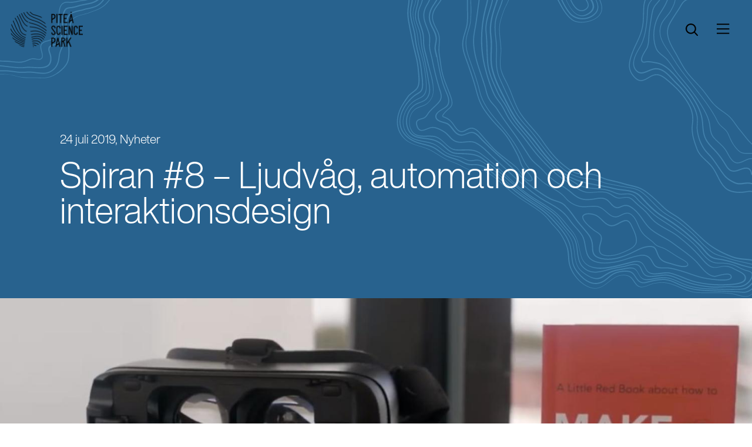

--- FILE ---
content_type: text/html; charset=utf-8
request_url: https://www.piteasciencepark.se/spiran-8-ljudvag-automation-och-interaktionsdesign/
body_size: 14646
content:
<!DOCTYPE html>
<html lang="sv-SE">
<head>
	<meta charset="utf-8">
	<meta name="viewport" content="width=device-width, initial-scale=1.0">
	<meta http-equiv="X-UA-Compatible" content="IE=edge,chrome=1">
	<title>Spiran #8 &#x2d; Ljudvåg, automation och interaktionsdesign &#x2d; Piteå Science Park</title>
<link rel="preload" as="font" href="https://www.piteasciencepark.se/theme/assets/font/HelveticaMedium.woff" crossorigin>
<link rel="preload" as="font" href="https://www.piteasciencepark.se/theme/assets/font/HelveticaBold.woff" crossorigin>
	<link rel="apple-touch-icon" sizes="57x57" href="/assets/images/favicon/apple-icon-57x57.png">
	<link rel="apple-touch-icon" sizes="60x60" href="/assets/images/favicon/apple-icon-60x60.png">
	<link rel="apple-touch-icon" sizes="72x72" href="/assets/images/favicon/apple-icon-72x72.png">
	<link rel="apple-touch-icon" sizes="76x76" href="/assets/images/favicon/apple-icon-76x76.png">
	<link rel="apple-touch-icon" sizes="114x114" href="/assets/images/favicon/apple-icon-114x114.png">
	<link rel="apple-touch-icon" sizes="120x120" href="/assets/images/favicon/apple-icon-120x120.png">
	<link rel="apple-touch-icon" sizes="144x144" href="/assets/images/favicon/apple-icon-144x144.png">
	<link rel="apple-touch-icon" sizes="152x152" href="/assets/images/favicon/apple-icon-152x152.png">
	<link rel="apple-touch-icon" sizes="180x180" href="/assets/images/favicon/apple-icon-180x180.png">
	<link rel="icon" type="image/png" sizes="192x192"  href="/assets/images/favicon/android-icon-192x192.png">
	<link rel="icon" type="image/png" sizes="32x32" href="/assets/images/favicon/favicon-32x32.png">
	<link rel="icon" type="image/png" sizes="96x96" href="/assets/images/favicon/favicon-96x96.png">
	<link rel="icon" type="image/png" sizes="16x16" href="/assets/images/favicon/favicon-16x16.png">
	<link rel="manifest" href="/assets/images/favicon/manifest.json">
	<meta name="msapplication-TileColor" content="#ffffff">
	<meta name="msapplication-TileImage" content="/assets/images/favicon/ms-icon-144x144.png">
	<meta name="theme-color" content="#ffffff">
	    	<style>img:is([sizes="auto" i], [sizes^="auto," i]) { contain-intrinsic-size: 3000px 1500px }</style>
	<script>(function(w,d,s,l,i){w[l]=w[l]||[];w[l].push({'gtm.start':new Date().getTime(),event:'gtm.js'});var f=d.getElementsByTagName(s)[0],j=d.createElement(s),dl=l!='dataLayer'?'&l='+l:'';j.async=true;j.src='https://www.googletagmanager.com/gtm.js?id='+i+dl;f.parentNode.insertBefore(j,f);})(window,document,'script','dataLayer', 'GTM-TRRGB7DF');</script>
<!-- The SEO Framework by Sybre Waaijer -->
<meta name="robots" content="max-snippet:-1,max-image-preview:standard,max-video-preview:-1" />
<link rel="canonical" href="https://www.piteasciencepark.se/spiran-8-ljudvag-automation-och-interaktionsdesign/" />
<meta name="description" content="I v&aring;r videoserie Spiran lyfter vi fram n&aring;gra av alla de fantastiska f&ouml;retag och verksamheter som sitter i parken. I del #8 f&aring;r vi m&ouml;ta forskningsinstitutet RISE&#8230;" />
<meta property="og:type" content="article" />
<meta property="og:locale" content="sv_SE" />
<meta property="og:site_name" content="Piteå Science Park" />
<meta property="og:title" content="Spiran #8 &#x2d; Ljudvåg, automation och interaktionsdesign" />
<meta property="og:description" content="I v&aring;r videoserie Spiran lyfter vi fram n&aring;gra av alla de fantastiska f&ouml;retag och verksamheter som sitter i parken. I del #8 f&aring;r vi m&ouml;ta forskningsinstitutet RISE Interactive som sitter p&aring; Kunskapsall&eacute;n&#8230;" />
<meta property="og:url" content="https://www.piteasciencepark.se/spiran-8-ljudvag-automation-och-interaktionsdesign/" />
<meta property="og:image" content="https://www.piteasciencepark.se/wp-content/uploads/2021/02/rise-interactive2-930x450-1.jpg" />
<meta property="og:image:width" content="930" />
<meta property="og:image:height" content="450" />
<meta property="article:published_time" content="2019-07-24T09:47:16+00:00" />
<meta property="article:modified_time" content="2021-02-16T10:12:55+00:00" />
<meta name="twitter:card" content="summary_large_image" />
<meta name="twitter:title" content="Spiran #8 &#x2d; Ljudvåg, automation och interaktionsdesign" />
<meta name="twitter:description" content="I v&aring;r videoserie Spiran lyfter vi fram n&aring;gra av alla de fantastiska f&ouml;retag och verksamheter som sitter i parken. I del #8 f&aring;r vi m&ouml;ta forskningsinstitutet RISE Interactive som sitter p&aring; Kunskapsall&eacute;n&#8230;" />
<meta name="twitter:image" content="https://www.piteasciencepark.se/wp-content/uploads/2021/02/rise-interactive2-930x450-1.jpg" />
<script type="application/ld+json">{"@context":"https://schema.org","@graph":[{"@type":"WebSite","@id":"https://www.piteasciencepark.se/#/schema/WebSite","url":"https://www.piteasciencepark.se/","name":"Piteå Science Park","description":"framtidens hållbara lösningar","inLanguage":"sv-SE","potentialAction":{"@type":"SearchAction","target":{"@type":"EntryPoint","urlTemplate":"https://www.piteasciencepark.se/search/{search_term_string}/"},"query-input":"required name=search_term_string"},"publisher":{"@type":"Organization","@id":"https://www.piteasciencepark.se/#/schema/Organization","name":"Piteå Science Park","url":"https://www.piteasciencepark.se/"}},{"@type":"WebPage","@id":"https://www.piteasciencepark.se/spiran-8-ljudvag-automation-och-interaktionsdesign/","url":"https://www.piteasciencepark.se/spiran-8-ljudvag-automation-och-interaktionsdesign/","name":"Spiran #8 &#x2d; Ljudvåg, automation och interaktionsdesign &#x2d; Piteå Science Park","description":"I v&aring;r videoserie Spiran lyfter vi fram n&aring;gra av alla de fantastiska f&ouml;retag och verksamheter som sitter i parken. I del #8 f&aring;r vi m&ouml;ta forskningsinstitutet RISE&#8230;","inLanguage":"sv-SE","isPartOf":{"@id":"https://www.piteasciencepark.se/#/schema/WebSite"},"breadcrumb":{"@type":"BreadcrumbList","@id":"https://www.piteasciencepark.se/#/schema/BreadcrumbList","itemListElement":[{"@type":"ListItem","position":1,"item":"https://www.piteasciencepark.se/","name":"Piteå Science Park"},{"@type":"ListItem","position":2,"item":"https://www.piteasciencepark.se/category/okategoriserade/","name":"Kategori: Okategoriserade"},{"@type":"ListItem","position":3,"name":"Spiran #8 &#x2d; Ljudvåg, automation och interaktionsdesign"}]},"potentialAction":{"@type":"ReadAction","target":"https://www.piteasciencepark.se/spiran-8-ljudvag-automation-och-interaktionsdesign/"},"datePublished":"2019-07-24T09:47:16+00:00","dateModified":"2021-02-16T10:12:55+00:00","author":{"@type":"Person","@id":"https://www.piteasciencepark.se/#/schema/Person/ec8895f7f330333e301b9fcad10b7b51","name":"siteadmin"}}]}</script>
<!-- / The SEO Framework by Sybre Waaijer | 4.86ms meta | 0.50ms boot -->

<style id='classic-theme-styles-inline-css'>
/*! This file is auto-generated */
.wp-block-button__link{color:#fff;background-color:#32373c;border-radius:9999px;box-shadow:none;text-decoration:none;padding:calc(.667em + 2px) calc(1.333em + 2px);font-size:1.125em}.wp-block-file__button{background:#32373c;color:#fff;text-decoration:none}
</style>
<style id='global-styles-inline-css'>
:root{--wp--preset--aspect-ratio--square: 1;--wp--preset--aspect-ratio--4-3: 4/3;--wp--preset--aspect-ratio--3-4: 3/4;--wp--preset--aspect-ratio--3-2: 3/2;--wp--preset--aspect-ratio--2-3: 2/3;--wp--preset--aspect-ratio--16-9: 16/9;--wp--preset--aspect-ratio--9-16: 9/16;--wp--preset--color--black: #000000;--wp--preset--color--cyan-bluish-gray: #abb8c3;--wp--preset--color--white: #ffffff;--wp--preset--color--pale-pink: #f78da7;--wp--preset--color--vivid-red: #cf2e2e;--wp--preset--color--luminous-vivid-orange: #ff6900;--wp--preset--color--luminous-vivid-amber: #fcb900;--wp--preset--color--light-green-cyan: #7bdcb5;--wp--preset--color--vivid-green-cyan: #00d084;--wp--preset--color--pale-cyan-blue: #8ed1fc;--wp--preset--color--vivid-cyan-blue: #0693e3;--wp--preset--color--vivid-purple: #9b51e0;--wp--preset--gradient--vivid-cyan-blue-to-vivid-purple: linear-gradient(135deg,rgba(6,147,227,1) 0%,rgb(155,81,224) 100%);--wp--preset--gradient--light-green-cyan-to-vivid-green-cyan: linear-gradient(135deg,rgb(122,220,180) 0%,rgb(0,208,130) 100%);--wp--preset--gradient--luminous-vivid-amber-to-luminous-vivid-orange: linear-gradient(135deg,rgba(252,185,0,1) 0%,rgba(255,105,0,1) 100%);--wp--preset--gradient--luminous-vivid-orange-to-vivid-red: linear-gradient(135deg,rgba(255,105,0,1) 0%,rgb(207,46,46) 100%);--wp--preset--gradient--very-light-gray-to-cyan-bluish-gray: linear-gradient(135deg,rgb(238,238,238) 0%,rgb(169,184,195) 100%);--wp--preset--gradient--cool-to-warm-spectrum: linear-gradient(135deg,rgb(74,234,220) 0%,rgb(151,120,209) 20%,rgb(207,42,186) 40%,rgb(238,44,130) 60%,rgb(251,105,98) 80%,rgb(254,248,76) 100%);--wp--preset--gradient--blush-light-purple: linear-gradient(135deg,rgb(255,206,236) 0%,rgb(152,150,240) 100%);--wp--preset--gradient--blush-bordeaux: linear-gradient(135deg,rgb(254,205,165) 0%,rgb(254,45,45) 50%,rgb(107,0,62) 100%);--wp--preset--gradient--luminous-dusk: linear-gradient(135deg,rgb(255,203,112) 0%,rgb(199,81,192) 50%,rgb(65,88,208) 100%);--wp--preset--gradient--pale-ocean: linear-gradient(135deg,rgb(255,245,203) 0%,rgb(182,227,212) 50%,rgb(51,167,181) 100%);--wp--preset--gradient--electric-grass: linear-gradient(135deg,rgb(202,248,128) 0%,rgb(113,206,126) 100%);--wp--preset--gradient--midnight: linear-gradient(135deg,rgb(2,3,129) 0%,rgb(40,116,252) 100%);--wp--preset--font-size--small: 13px;--wp--preset--font-size--medium: 20px;--wp--preset--font-size--large: 36px;--wp--preset--font-size--x-large: 42px;--wp--preset--spacing--20: 0.44rem;--wp--preset--spacing--30: 0.67rem;--wp--preset--spacing--40: 1rem;--wp--preset--spacing--50: 1.5rem;--wp--preset--spacing--60: 2.25rem;--wp--preset--spacing--70: 3.38rem;--wp--preset--spacing--80: 5.06rem;--wp--preset--shadow--natural: 6px 6px 9px rgba(0, 0, 0, 0.2);--wp--preset--shadow--deep: 12px 12px 50px rgba(0, 0, 0, 0.4);--wp--preset--shadow--sharp: 6px 6px 0px rgba(0, 0, 0, 0.2);--wp--preset--shadow--outlined: 6px 6px 0px -3px rgba(255, 255, 255, 1), 6px 6px rgba(0, 0, 0, 1);--wp--preset--shadow--crisp: 6px 6px 0px rgba(0, 0, 0, 1);}:where(.is-layout-flex){gap: 0.5em;}:where(.is-layout-grid){gap: 0.5em;}body .is-layout-flex{display: flex;}.is-layout-flex{flex-wrap: wrap;align-items: center;}.is-layout-flex > :is(*, div){margin: 0;}body .is-layout-grid{display: grid;}.is-layout-grid > :is(*, div){margin: 0;}:where(.wp-block-columns.is-layout-flex){gap: 2em;}:where(.wp-block-columns.is-layout-grid){gap: 2em;}:where(.wp-block-post-template.is-layout-flex){gap: 1.25em;}:where(.wp-block-post-template.is-layout-grid){gap: 1.25em;}.has-black-color{color: var(--wp--preset--color--black) !important;}.has-cyan-bluish-gray-color{color: var(--wp--preset--color--cyan-bluish-gray) !important;}.has-white-color{color: var(--wp--preset--color--white) !important;}.has-pale-pink-color{color: var(--wp--preset--color--pale-pink) !important;}.has-vivid-red-color{color: var(--wp--preset--color--vivid-red) !important;}.has-luminous-vivid-orange-color{color: var(--wp--preset--color--luminous-vivid-orange) !important;}.has-luminous-vivid-amber-color{color: var(--wp--preset--color--luminous-vivid-amber) !important;}.has-light-green-cyan-color{color: var(--wp--preset--color--light-green-cyan) !important;}.has-vivid-green-cyan-color{color: var(--wp--preset--color--vivid-green-cyan) !important;}.has-pale-cyan-blue-color{color: var(--wp--preset--color--pale-cyan-blue) !important;}.has-vivid-cyan-blue-color{color: var(--wp--preset--color--vivid-cyan-blue) !important;}.has-vivid-purple-color{color: var(--wp--preset--color--vivid-purple) !important;}.has-black-background-color{background-color: var(--wp--preset--color--black) !important;}.has-cyan-bluish-gray-background-color{background-color: var(--wp--preset--color--cyan-bluish-gray) !important;}.has-white-background-color{background-color: var(--wp--preset--color--white) !important;}.has-pale-pink-background-color{background-color: var(--wp--preset--color--pale-pink) !important;}.has-vivid-red-background-color{background-color: var(--wp--preset--color--vivid-red) !important;}.has-luminous-vivid-orange-background-color{background-color: var(--wp--preset--color--luminous-vivid-orange) !important;}.has-luminous-vivid-amber-background-color{background-color: var(--wp--preset--color--luminous-vivid-amber) !important;}.has-light-green-cyan-background-color{background-color: var(--wp--preset--color--light-green-cyan) !important;}.has-vivid-green-cyan-background-color{background-color: var(--wp--preset--color--vivid-green-cyan) !important;}.has-pale-cyan-blue-background-color{background-color: var(--wp--preset--color--pale-cyan-blue) !important;}.has-vivid-cyan-blue-background-color{background-color: var(--wp--preset--color--vivid-cyan-blue) !important;}.has-vivid-purple-background-color{background-color: var(--wp--preset--color--vivid-purple) !important;}.has-black-border-color{border-color: var(--wp--preset--color--black) !important;}.has-cyan-bluish-gray-border-color{border-color: var(--wp--preset--color--cyan-bluish-gray) !important;}.has-white-border-color{border-color: var(--wp--preset--color--white) !important;}.has-pale-pink-border-color{border-color: var(--wp--preset--color--pale-pink) !important;}.has-vivid-red-border-color{border-color: var(--wp--preset--color--vivid-red) !important;}.has-luminous-vivid-orange-border-color{border-color: var(--wp--preset--color--luminous-vivid-orange) !important;}.has-luminous-vivid-amber-border-color{border-color: var(--wp--preset--color--luminous-vivid-amber) !important;}.has-light-green-cyan-border-color{border-color: var(--wp--preset--color--light-green-cyan) !important;}.has-vivid-green-cyan-border-color{border-color: var(--wp--preset--color--vivid-green-cyan) !important;}.has-pale-cyan-blue-border-color{border-color: var(--wp--preset--color--pale-cyan-blue) !important;}.has-vivid-cyan-blue-border-color{border-color: var(--wp--preset--color--vivid-cyan-blue) !important;}.has-vivid-purple-border-color{border-color: var(--wp--preset--color--vivid-purple) !important;}.has-vivid-cyan-blue-to-vivid-purple-gradient-background{background: var(--wp--preset--gradient--vivid-cyan-blue-to-vivid-purple) !important;}.has-light-green-cyan-to-vivid-green-cyan-gradient-background{background: var(--wp--preset--gradient--light-green-cyan-to-vivid-green-cyan) !important;}.has-luminous-vivid-amber-to-luminous-vivid-orange-gradient-background{background: var(--wp--preset--gradient--luminous-vivid-amber-to-luminous-vivid-orange) !important;}.has-luminous-vivid-orange-to-vivid-red-gradient-background{background: var(--wp--preset--gradient--luminous-vivid-orange-to-vivid-red) !important;}.has-very-light-gray-to-cyan-bluish-gray-gradient-background{background: var(--wp--preset--gradient--very-light-gray-to-cyan-bluish-gray) !important;}.has-cool-to-warm-spectrum-gradient-background{background: var(--wp--preset--gradient--cool-to-warm-spectrum) !important;}.has-blush-light-purple-gradient-background{background: var(--wp--preset--gradient--blush-light-purple) !important;}.has-blush-bordeaux-gradient-background{background: var(--wp--preset--gradient--blush-bordeaux) !important;}.has-luminous-dusk-gradient-background{background: var(--wp--preset--gradient--luminous-dusk) !important;}.has-pale-ocean-gradient-background{background: var(--wp--preset--gradient--pale-ocean) !important;}.has-electric-grass-gradient-background{background: var(--wp--preset--gradient--electric-grass) !important;}.has-midnight-gradient-background{background: var(--wp--preset--gradient--midnight) !important;}.has-small-font-size{font-size: var(--wp--preset--font-size--small) !important;}.has-medium-font-size{font-size: var(--wp--preset--font-size--medium) !important;}.has-large-font-size{font-size: var(--wp--preset--font-size--large) !important;}.has-x-large-font-size{font-size: var(--wp--preset--font-size--x-large) !important;}
:where(.wp-block-post-template.is-layout-flex){gap: 1.25em;}:where(.wp-block-post-template.is-layout-grid){gap: 1.25em;}
:where(.wp-block-columns.is-layout-flex){gap: 2em;}:where(.wp-block-columns.is-layout-grid){gap: 2em;}
:root :where(.wp-block-pullquote){font-size: 1.5em;line-height: 1.6;}
</style>
<script src="https://www.piteasciencepark.se/wp-content/plugins/itc-consent-mode/assets/js/consent-mode.min.js?v=1.006&amp;ver=6.8.2" id="icm-scripts-js"></script>
<style rel="paris-css">.psp-sub-hero-block {  position: relative;  z-index: 2;}.sub-hero__container {  text-align: left;  position: relative;  overflow: hidden;  background-color: #000;}.sub-hero__container.sub-hero__container--booking {  overflow: unset;}.sub-hero__gradient {  width: 100%;  height: 40%;  position: absolute;  left: 0;  top: 0;  background: linear-gradient(    0deg,    rgba(0, 0, 0, 0) 0%,    rgba(0, 0, 0, 0.5) 100%  );}.psp-sub-hero-block .sub-hero__content-holder {  background-color: #ffffff;  background-size: 200% auto;  background-repeat: no-repeat;  background-image: url("/theme/paris_blocks/psp-sub-hero-block/pattern-white.svg");  background-position: top right;  overflow: hidden;}.psp-sub-hero-block.theme-blue .sub-hero__content-holder {  background-color: #28628e;  background-image: url("/theme/paris_blocks/psp-sub-hero-block/pattern-blue.svg");}.psp-sub-hero-block.theme-pink .sub-hero__content-holder {  background-color: #fee1e6;  background-image: url("/theme/paris_blocks/psp-sub-hero-block/pattern-pink.svg");}.psp-sub-hero-block.theme-yellow .sub-hero__content-holder {  background-color: #ffd676;  background-image: url("/theme/paris_blocks/psp-sub-hero-block/pattern-yellow.svg");}/* Intersective Innovation */.body__theme-intersective-innovation .sub-hero__content-holder:before {  content: "";  background-image: url("/theme/paris_blocks/psp-sub-hero-block/pattern-ii-dots.svg");  background-size: cover;  background-position: right top;  background-repeat: no-repeat;  width: 70%;  height: 150%;  position: absolute;  right: -10%;  top: -100%;  pointer-events: none;  opacity: 0.5;}.body__theme-intersective-innovation .sub-hero__container.has-pattern:after {  content: "";  background-image: url("/theme/paris_blocks/psp-sub-hero-block/pattern-ii-circles.svg");  background-size: cover;  background-repeat: no-repeat;  background-position: center;  width: 100%;  height: 100%;  position: absolute;  top: 0;  z-index: 2;  pointer-events: none;  opacity: 0.5;}.body__theme-intersective-innovation  .has-no-pattern  .sub-hero__content-holder:before,.body__theme-intersective-innovation  .has-no-pattern  .sub-hero__content-holder:after {  display: none;}.has-no-pattern .sub-hero__content-holder {  background-image: unset !important;}.body__theme-go-business .sub-hero__content-holder {  background: #12395e !important;  position: relative;}.body__theme-arctic-solar .sub-hero__content-holder {  background: #f1f9fe !important;  color: #000 !important;  position: relative;}.body__theme-bothnia-bioindustries .sub-hero__content-holder {  background: #196262 !important;  color: #fff !important;  position: relative;}.body__theme-creative-north .sub-hero__content-holder {  background: #6a2e5e !important;  color: #fff !important;  position: relative;}.body__theme-swe-cic .sub-hero__content-holder {  background: #f2f9fc !important;  color: #000 !important;  position: relative;}.body__theme-intersective-innovation .sub-hero__content-holder {  background: #0f0c30 !important;  color: #ff0088 !important;  position: relative;}.body__theme-camp-pitea .sub-hero__content-holder {  background: #292C7E !important;  color: #fff !important;  position: relative;}.body__theme-intersective-innovation  .sub-hero__content-holder  .sub-hero__content-container {  color: #ff0088 !important;}.body__theme-go-business .sub-hero__container {  background: #fff !important;}.body__theme-go-business .sub-hero__content-holder:before {  content: "";  background-image: url('data:image/svg+xml,<svg width="auto" height="auto" viewBox="0 0 714 362" version="1.1" xmlns="http://www.w3.org/2000/svg" xmlns:xlink="http://www.w3.org/1999/xlink"><g stroke="none" stroke-width="1" fill="none" fill-rule="evenodd"><g><g><g transform="translate(283.000000, 88.000000) rotate(162.000000) translate(-283.000000, -88.000000) translate(-186.000000, -159.000000)"><polygon fill="rgba(59, 147, 124, 1)" points="0.0982997365 192.785828 392.921182 251.391637 337.838718 440.391637"></polygon><polygon fill="rgba(201, 209, 146, 1)" points="338.297871 440.521165 393.411127 251.521165 561.297871 440.521165"></polygon><polygon fill="rgba(18, 57, 94, 1)" points="615.722768 207.45466 392.722768 250.626468 560.517569 440.45466 615.722768 440.45466"></polygon><polygon fill="rgba(57, 123, 106, 1)" points="616.146282 207.330141 618.459634 493.281453 726.503304 440.330141 827.146282 375.897576"></polygon><polygon fill="rgba(241, 216, 130, 1)" points="871.911123 178.15529 614.911123 207.299873 826.654128 376.15529"></polygon><polygon fill="rgba(0, 150, 123, 1)" points="937.41892 0.0509196639 616.41892 207.05092 937.41892 170.347683"></polygon></g></g></g></g></svg>');  background-image: url("top-left.svg");  background-repeat: no-repeat;  background-position: top left;  background-size: 80% auto;  width: 80%;  height: 40rem;  position: absolute;  left: 0;  top: 0;}.body__theme-go-business .sub-hero__content-holder a {  color: #fff;}/* .sub-hero__container.display-underline {  position: relative;  padding: 0 0 3.7rem;}.sub-hero__container.display-underline:after {  content: "";  width: 9%;  height: 3.7rem;  background: white;  position: absolute;  left: 0;  bottom: 0;} */.sub-hero__underline {  width: 82%;  height: 3.7rem;  background: white;  margin: 0 auto;  position: relative;}.sub-hero__underline:before {  content: "";  height: 3.7rem;  width: 100%;  position: absolute;  left: -100%;  top: 0;  background: white;  z-index: 99;}.sub-hero__underline:after {  content: "";  height: 3.7rem;  width: 100%;  position: absolute;  left: 100%;  top: 0;}.psp-sub-hero-block .sub-hero__underline:after,.psp-sub-hero-block .sub-hero__underline {  background-color: #ffffff;}.psp-sub-hero-block.theme-blue .sub-hero__underline:after,.psp-sub-hero-block.theme-blue .sub-hero__underline {  background-color: #28628e;}.psp-sub-hero-block.theme-pink .sub-hero__underline:after,.psp-sub-hero-block.theme-pink .sub-hero__underline {  background-color: #fee1e6;}.psp-sub-hero-block.theme-yellow .sub-hero__underline:after,.psp-sub-hero-block.theme-yellow .sub-hero__underline {  background-color: #ffd676;}.body__theme-go-business .sub-hero__underline:after,.body__theme-go-business .sub-hero__underline {  background-color: #12395e !important;}.body__theme-arctic-solar .sub-hero__underline:after,.body__theme-arctic-solar .sub-hero__underline {  background-color: #f1f9fe !important;}.body__theme-bothnia-bioindustries .sub-hero__underline:after,.body__theme-bothnia-bioindustries .sub-hero__underline {  background-color: #196262 !important;}.body__theme-creative-north .sub-hero__underline:after,.body__theme-creative-north .sub-hero__underline {  background-color: #6a2e5e !important;}.body__theme-swe-cic .sub-hero__underline:after,.body__theme-swe-cic .sub-hero__underline {  background: #f2f9fc !important;}.body__theme-intersective-innovation .sub-hero__underline:after,.body__theme-intersective-innovation .sub-hero__underline {  background: #0f0c30 !important;}.body__theme-camp-pitea .sub-hero__underline:after,.body__theme-camp-pitea .sub-hero__underline {  background: #292C7E !important;}.sub-hero__image-holder {  background-color: #464138;  position: relative;  z-index: 999;}.sub-hero__image {  width: 100%;}.body__theme-go-business .sub-hero__content-holder,.psp-sub-hero-block.theme-blue .sub-hero__content-holder {  color: #fff !important;}.psp-sub-hero-block.theme-pink .sub-hero__content-holder {  color: #2c0000;}.sub-hero__content-container {  width: 84%;  max-width: 133rem;  margin: 0 auto;  padding: 24.7rem 0 3.8rem;  position: relative;  z-index: 2;}.sub-hero__headline {  font-size: 1.4rem;  line-height: 1.7rem;  font-family: "HelveticaLight";  display: block;  margin: 0 0 0.6rem;  max-width: 85%;}.body__theme-camp-pitea .sub-hero__headline {  font-family: "InterBlack";}.body__theme-camp-pitea .sub-hero__headline a {  font-family: "InterBlack";  color: #fff;}.sub-hero__title {  font-size: 2.8rem;  line-height: 3.5rem;  letter-spacing: 0.01rem;}.sub-hero__columns {  display: flex;  flex-wrap: wrap;  margin: 3rem 0 0;}.body__theme-intersective-innovation .sub-hero__columns {  color: #fff;}.body__theme-camp-pitea .sub-hero__columns {  color: #fff;}.sub-hero__columns p {  font-size: 1.4rem;  line-height: 2rem;  max-width: 86%;}.sub-hero__columns.cols-1 p {  width: 100%;}.sub-hero__columns.cols-2 p {  width: 100%;}.sub-hero__columns.cols-2 p:last-child {  margin-top: 1.3rem;}/* Single */.sub-hero__container--single .sub-hero__content-container {  padding: 22.8rem 0 3.8rem;}.sub-hero__container--single .sub-hero__title {  font-size: 3.4rem;  line-height: 3.5rem;  letter-spacing: -0.011rem;  margin: 0.6rem 0 0;  max-width: 90%;}/* Booking bar */.sub-hero__booking-bar {  background: #fff;  position: absolute;  bottom: 0;  right: 0;  z-index: 999;  width: 92%;  padding: 2.7rem 3.2rem 2.2rem 2.8rem;  transform: translateY(25%);  box-shadow: 0.5rem 1.7rem 4rem 0 rgba(0, 0, 0, 0.08);}.sub-hero__booking-title {  font-size: 2.2rem;  line-height: 2.7rem;  color: #000;  font-family: "HelveticaLight";  margin: 0 0 1.2rem;}.sub-hero__booking-link {  display: flex;  align-items: center;  background: #28628e;  color: #fff;  font-family: "HelveticaBold";  font-size: 1.5rem;  line-height: 1.7rem;  height: 5.6rem;  padding: 0 0 0 2.5rem;  max-width: 28rem;  position: relative;}.sub-hero__booking-link:after {  background-image: url('data:image/svg+xml,<svg viewBox="0 0 14 14" version="1.1" xmlns="http://www.w3.org/2000/svg"><g stroke="none" stroke-width="1" fill="rgba(255, 255, 255, 1)" fill-rule="evenodd"><polygon points="5.293 12.293 6.707 13.707 13.414 7 6.707 0.293 5.293 1.707 9.586 6 0 6 0 8 9.586 8"></polygon></g></svg>');  background-size: cover;  content: "";  display: inline-block;  height: 14px;  width: 14px;  margin-left: 1.5em;  margin-bottom: 0.2rem;  position: relative;  transition: transform 0.25s ease, background 0.25s ease, opacity 0.25s ease;  vertical-align: middle;  position: absolute;  right: 2.7rem;}/* Search Header */.search-active.sub-hero__content-container {  width: 82%;  padding: 14.7rem 0 5rem;}.search-active .sub-hero__content {}.search-active .sub-hero__title {  font-size: 3.3rem;  line-height: 3.7rem;  letter-spacing: 0.011rem;  margin: 0 0 2.4rem;}.search__container {  max-width: 62.9rem;}.search__form {  display: flex;  flex-wrap: wrap;}.search__label {  width: 100%;  font-size: 1.6rem;  line-height: 2.7rem;  letter-spacing: 0.028rem;  font-family: "HelveticaLight";}#search__result {  height: 6.7rem;  width: calc(100% - 7.7rem);  background: #ffffff !important;  margin: 0;  padding: 0 1rem 0 1.8rem;  border: none !important;  font-size: 1.8rem;  line-height: 2.7rem;  letter-spacing: 0.016rem;  font-family: "HelveticaLight";}.search__button {  width: 7.7rem;  background: #e3e3e3;  border: none;  font-size: 1.7rem;  line-height: 1.7rem;  color: #28628e;  font-family: "HelveticaBold", sans-serif;  display: flex;  align-items: center;  justify-content: center;  padding: 0;}@media (min-width: 500px) {  .psp-sub-hero-block .sub-hero__content-holder {    background-size: 150% auto;  }}@media (min-width: 768px) {  .psp-sub-hero-block .sub-hero__content-holder {    background-size: cover;  }  .sub-hero__columns.cols-2 {    justify-content: space-between;  }  .sub-hero__columns.cols-2 p {    width: 46%;  }  .sub-hero__columns.cols-2 p:last-child {    margin-top: 0;  }  /* Booking bar */  .sub-hero__booking-bar {z-index: 999;    display: flex;    justify-content: space-between;    align-items: center;    padding: 3rem 4.7rem;  }  .sub-hero__booking-title {    margin: 0;  }  .sub-hero__booking-link {    width: 22.8rem;  }}@media (min-width: 1024px) {  /* .body__theme-go-business .sub-hero__container:before {    content: "";    background-image: url('data:image/svg+xml,<svg width="714px" height="362px" viewBox="0 0 714 362" version="1.1" xmlns="http://www.w3.org/2000/svg" xmlns:xlink="http://www.w3.org/1999/xlink"><g stroke="none" stroke-width="1" fill="none" fill-rule="evenodd"><g><g><g transform="translate(283.000000, 88.000000) rotate(162.000000) translate(-283.000000, -88.000000) translate(-186.000000, -159.000000)"><polygon fill="rgba(59, 147, 124, 1)" points="0.0982997365 192.785828 392.921182 251.391637 337.838718 440.391637"></polygon><polygon fill="rgba(201, 209, 146, 1)" points="338.297871 440.521165 393.411127 251.521165 561.297871 440.521165"></polygon><polygon fill="rgba(18, 57, 94, 1)" points="615.722768 207.45466 392.722768 250.626468 560.517569 440.45466 615.722768 440.45466"></polygon><polygon fill="rgba(57, 123, 106, 1)" points="616.146282 207.330141 618.459634 493.281453 726.503304 440.330141 827.146282 375.897576"></polygon><polygon fill="rgba(241, 216, 130, 1)" points="871.911123 178.15529 614.911123 207.299873 826.654128 376.15529"></polygon><polygon fill="rgba(0, 150, 123, 1)" points="937.41892 0.0509196639 616.41892 207.05092 937.41892 170.347683"></polygon></g></g></g></g></svg>');    background-repeat: no-repeat;    background-position: center;    width: 71.4rem;    height: 36.2rem;    position: absolute;    left: 0;    top: 0;  } */  .body__theme-intersective-innovation .sub-hero__content-holder:before {    content: "";    background-image: url("/theme/paris_blocks/psp-sub-hero-block/pattern-ii-dots.svg");    background-size: cover;    background-position: right top;    background-repeat: no-repeat;    width: 70%;    height: 70%;    position: absolute;    right: -10%;    top: -1%;    pointer-events: none;    opacity: 0.5;  }  .body__theme-intersective-innovation .sub-hero__container.has-pattern:after {    content: "";    background-image: url("/theme/paris_blocks/psp-sub-hero-block/pattern-ii-circles.svg");    background-size: cover;    background-repeat: no-repeat;    background-position: center;    width: 100%;    height: 120%;    max-height: 100%;    position: absolute;    top: 0;    pointer-events: none;    opacity: 0.5;  }  .body__theme-go-business .sub-hero__content-holder:before {    height: 33.5rem;    background-size: auto 45.5rem;  }  .body__theme-go-business .sub-hero__content-holder:after {    content: "";    background-image: url("/theme/paris_blocks/psp-sub-hero-block/right-bottom.svg");    background-repeat: no-repeat;    background-position: right bottom;    background-size: 75% auto;    width: 56.2rem;    height: 58.2rem;    position: absolute;    right: 0;    bottom: -0rem;    z-index: 99;  }  .body__theme-go-business .no-sub-image .sub-hero__content-holder:after {    bottom: -5.9rem;  }  .sub-hero__container.display-underline {    padding: 0 0 5.6rem;  }  .sub-hero__container--booking.display-underline {    padding: 0;  }  .sub-hero__underline {    width: 82%;    max-width: 95rem;    height: 5.6rem;  }  .sub-hero__underline:before {    height: 5.6rem;  }  .sub-hero__underline:after {    height: 5.6rem;  }  .sub-hero__content-container {    padding: 28.9rem 0 10.4rem;  }  .sub-hero__headline {    font-size: 2.1rem;    line-height: 4.9rem;  }  .sub-hero__title {    font-size: 5.3rem;    line-height: 6rem;    max-width: 93rem;  }  .sub-hero__columns {    margin: 5rem 0 0;  }  .sub-hero__columns.cols-2 {    justify-content: flex-start;  }  .sub-hero__columns p {    font-size: 1.6rem;    line-height: 2.8rem;    letter-spacing: 0.01rem;    max-width: 58.4rem;  }  .sub-hero__columns.cols-2 p {    max-width: 44.3rem;  }  .sub-hero__columns.cols-2 p:first-child {    margin: 0 4.7rem 0 0;  }  .sub-hero__container.display-underline:after {    width: 18%;    height: 5.6rem;  }  /* Single */  .sub-hero__container--single .sub-hero__content-container {    padding: 21.2rem 0 12rem;  }  .sub-hero__container--single .sub-hero__headline {    margin: 0 0 0.2rem;  }  .sub-hero__container--single .sub-hero__title {    font-size: 6rem;    line-height: 6rem;    letter-spacing: normal;    max-width: 90%;  }  /* Booking bar */  .sub-hero__booking-title {    font-size: 2.7rem;    line-height: 4.1rem;  }  .sub-hero__booking-link {  }  /* Search Header */  .search-active.sub-hero__content-container {    width: 84%;    padding: 22.4rem 0 11.6rem;  }  .search-active .sub-hero__content {  }  .search-active .sub-hero__title {    font-size: 5.3rem;    line-height: 6rem;  }  .search__container {  }  .search__form {  }  .search__label {    font-size: 1.8rem;    line-height: 2.7rem;    letter-spacing: 0.031rem;    margin: 0 0 0.7rem;  }  #search__result {    width: 49.3rem;    font-size: 2.1rem;    padding: 0 2.8rem;  }  .search__button {    width: 13.6rem;  }}.classic-editor__wrapper--active-sidebar {  width: 84%;  margin: 0 auto;  text-align: left;}.classic-editor__wrapper {  width: 84%;  max-width: 75.9rem;  margin: 0 auto;  text-align: left;  padding: 7rem 0;}.no-padding-bottom .classic-editor__wrapper {  padding: 7rem 0 0;}.no-padding-top .classic-editor__wrapper {  padding: 0 0 7rem;}.no-padding-both .classic-editor__wrapper {  padding: 0;}.classic-editor__container h1.classic-editor__title,.classic-editor__container h2.classic-editor__title {  font-size: 2.3rem;  line-height: 2.9rem;  margin: 0 0 2.4rem;}.classic-editor__container p {  font-size: 1.5rem;  line-height: 2.3rem;  color: #505050;  margin: 0 0 2.5rem;}.classic-editor__container ul,.classic-editor__container ol {  margin: 0 0 2.5rem;}.classic-editor__container li {  font-size: 1.5rem;  line-height: 2.3rem;  color: #505050;  font-family: "HelveticaLight";  margin: 0;}.classic-editor__container p:last-child {  margin: 0;}.classic-editor__container h2 {  font-size: 2.2rem;  line-height: 2.8rem;  margin: 5.5rem 0 1.8rem;}.classic-editor__container h3 {  font-size: 2rem;  line-height: 2.6rem;  margin: 5rem 0 1.6rem;}.classic-editor__container h4 {  font-size: 1.8rem;  line-height: 2.4rem;  margin: 4.5rem 0 1.4rem;}.classic-editor__container a {  font-size: 1.5rem;  line-height: 2.3rem;  color: #3a608a;  letter-spacing: 0.009rem;  font-family: "HelveticaMedium";}.classic-editor__container p img {  margin: 1.3rem 0 2.4rem;  width: 100%;}/* Sidebar */.classic-editor__sidebar-wrapper {  background: #fee1e6;  display: block;  padding: 5.1rem 0 5.9rem;  margin: 3.2rem 0 0;}.body__theme-go-business .classic-editor__sidebar-wrapper {  background: #ffe9c9;}.theme-pink .classic-editor__sidebar-wrapper {  background: #fee1e6;}.theme-blue .classic-editor__sidebar-wrapper {  background: blue;}.theme-yellow .classic-editor__sidebar-wrapper {  background: yellow;}.classic-editor__sidebar-container {  width: 78%;  margin: 0 auto;}.classic-editor__row:not(:last-child) {  margin: 0 0 2.1rem;}.classic-editor__sidebar-title {  font-size: 1.8rem;  font-family: "HelveticaMedium", sans-serif;  margin: 0 0 0.6rem;}.classic-editor__sidebar-custom-link,.classic-editor__sidebar-text,.classic-editor__sidebar-link {  font-size: 1.5rem;  line-height: 2.3rem;  font-family: "HelveticaLight";  display: block;}.classic-editor__sidebar-custom-link,.classic-editor__sidebar-link {  position: relative;  text-decoration: underline;}.classic-editor__sidebar-custom-link {font-family: "HelveticaMedium", sans-serif;}.classic-editor__sidebar-link--mail,.classic-editor__sidebar-link--tel {  padding: 0 0 0 3rem;  margin: 1.2rem 0 0;  white-space: nowrap;  overflow: hidden;  text-overflow: ellipsis;}.classic-editor__sidebar-link--tel:before {  content: "";  background-image: url('data:image/svg+xml,<svg width="23px" height="22px" viewBox="0 0 23 22" version="1.1" xmlns="http://www.w3.org/2000/svg" xmlns:xlink="http://www.w3.org/1999/xlink"><g id="Symbols" stroke="none" stroke-width="1" fill="none" fill-rule="evenodd" stroke-linecap="round" stroke-linejoin="round"><g id="Webb---4-kontaktpersoner" transform="translate(-431.000000, -541.000000)" stroke="rgba(17, 17, 17, 1)"><g id="Group-8" transform="translate(432.000000, 0.000000)"><g id="Text" transform="translate(0.000000, 539.000000)"><g id="phone" transform="translate(0.000000, 3.000000)"><path d="M13.9734,12.188 L11.72535,14.3 C10.553033,13.6268238 9.46398069,12.8301444 8.47875,11.925 C7.52981128,10.9851213 6.69343269,9.9477603 5.985,8.832 L8.2005,6.691 C8.47494397,6.42557848 8.55376283,6.02852106 8.4,5.686 L6.09,0.558 C5.90138679,0.140087059 5.41986613,-0.0832527641 4.9581,0.033 L0.7224,1.1 C0.286787145,1.20755191 -0.0129310392,1.58759324 4.66369564e-16,2.016 C0.269510039,6.70777193 2.31782226,11.1469366 5.7645,14.509 C9.29531152,17.7925791 13.957696,19.7437676 18.8853,20 C19.3357106,20.0144143 19.7361074,19.7287285 19.84815,19.313 L20.96745,15.277 C21.0901343,14.8374413 20.855977,14.3786599 20.41725,14.199 L15.0318,12 C14.6717371,11.8514036 14.2530114,11.9257804 13.9734,12.188 L13.9734,12.188 Z" id="Path"></path></g></g></g></g></g></svg>');  background-size: cover;  background-repeat: no-repeat;  background-position: center;  width: 2.3rem;  height: 2.2rem;  position: absolute;  left: 0;  top: 50%;  transform: translateY(-50%);}.classic-editor__sidebar-link--mail:before {  content: "";  background-image: url('data:image/svg+xml,<svg width="23px" height="18px" viewBox="0 0 23 18" version="1.1" xmlns="http://www.w3.org/2000/svg" xmlns:xlink="http://www.w3.org/1999/xlink"><g id="Symbols" stroke="none" stroke-width="1" fill="none" fill-rule="evenodd" stroke-linecap="round" stroke-linejoin="round"><g id="Webb---4-kontaktpersoner" transform="translate(-432.000000, -584.000000)" stroke="rgba(17, 17, 17, 1)"><g id="Group-8" transform="translate(432.000000, 0.000000)"><g id="Text" transform="translate(0.000000, 539.000000)"><g id="letter-2" transform="translate(1.000000, 46.000000)"><g id="letter"><path d="M0,6.66666667 L0,14.2222222 C0,15.2040618 0.854729114,16 1.90909091,16 L19.0909091,16 C20.1452709,16 21,15.2040618 21,14.2222222 L21,6.66666667" id="Path"></path><path d="M21,3.55555556 L21,1.77777778 C21,0.795938223 20.1452709,0 19.0909091,0 L1.90909091,0 C0.854729114,0 0,0.795938223 0,1.77777778 L0,3.55555556 L10.5,9.77777778 L21,3.55555556 Z" id="Path"></path></g></g></g></g></g></g></svg>');  background-size: cover;  background-repeat: no-repeat;  background-position: center;  background-size: cover;  width: 2.3rem;  height: 1.8rem;  position: absolute;  left: 0;  top: 50%;  transform: translateY(-50%);}@media (min-width: 1024px) {  .classic-editor__wrapper {    padding: 14rem 0;  }    .no-padding-bottom .classic-editor__wrapper {    padding: 14rem 0 0;  }    .no-padding-top .classic-editor__wrapper {    padding: 0 0 14rem;  }  .classic-editor__wrapper--sidebar-active {    display: flex;    max-width: 95.4rem;  }  .classic-editor__wrapper--sidebar-active .classic-editor__container {    padding: 0.3rem 7.1rem 0 0;  }  .classic-editor__container h1.classic-editor__title,  .classic-editor__container h2.classic-editor__title {    font-size: 3.8rem;    line-height: 4.6rem;    margin: 0 0 3rem;  }  .classic-editor__container p {    font-size: 1.6rem;    line-height: 2.8rem;    letter-spacing: 0.01rem;    margin: 0 0 3rem;  }  .classic-editor__container ul,  .classic-editor__container ol {    margin: 0 0 3rem;  }    .classic-editor__container li {    font-size: 1.6rem;    line-height: 2.8rem;    letter-spacing: 0.01rem;  }  .classic-editor__container a {    font-size: 1.6rem;    line-height: 2.8rem;    letter-spacing: 0.01rem;  }  .classic-editor__container h2 {    font-size: 2.6rem;    line-height: 3rem;  }  .classic-editor__container p img {    margin: 2.7rem 0 2.4rem;  }  .classic-editor__sidebar {    width: 34.2rem;    min-width: 34.2rem;  }  .classic-editor__sidebar-wrapper {    margin: 0;  }  .classic-editor__row:not(:last-child) {    margin: 0 0 2.9rem;  }  .classic-editor__sidebar-title {    margin: 0 0 0.3rem;  }  .classic-editor__sidebar-custom-link,  .classic-editor__sidebar-text,  .classic-editor__sidebar-link {    font-size: 1.7rem;    line-height: 2.8rem;  }  .classic-editor__sidebar-link--tel {    margin: 1.8rem 0 0;  }  .classic-editor__sidebar-link--mail {    margin: 0.6rem 0 0;  }}@media (min-width: 1800px) {  .classic-editor__wrapper--sidebar-active {    max-width: 120rem;  }}</style><script src="/theme/assets/js/script.min.js?t=1760539280" defer></script><link media="all" rel="stylesheet" href="/theme/assets/css/all.min.css?t=1760539280" ></head>
<body class="wp-singular post-template-default single single-post postid-1822 single-format-standard wp-theme-paris black-elements body__theme-yellow site-pitea-science-park" rel-blogid="1">
	<div id="pushstate-loaderbar" class="itc-loader-bar"></div>
	<div id="skipnav">
		<p class="skipnav">
			
			<a href="#main" id="content-skip">Gå direkt till innehåll</a>
			<a href="#header__menu-button" id="menu-skip">Gå direkt till menyn</a>
		</p>
	</div>

	<div id="wrapper">
		<header id="header">

			<div class="header__container">
				<div class="header__logo">
					<a href="https://www.piteasciencepark.se" aria-label="Start" class="header__logo-link">
						<img loading="lazy" src="https://www.piteasciencepark.se/wp-content/uploads/2021/06/psp-logo-blk-250x.png" alt="" title="psp-logo-blk-250x" class="white" width="250" height="122"><img loading="lazy" src="https://www.piteasciencepark.se/wp-content/uploads/2021/06/psp-logo-wht-250x.png" alt="" title="psp-logo-wht-250x" class="dark" width="250" height="122">					</a>

									</div>
										<form id="autoCompleteForm" autocomplete="off" action="/" tabindex="-1">
							<div class="autocomplete__wrapper">
								<div class="autocomplete" id="search-holder">
									<label for="autoComplete" class="autocomplete__form-label">
										
										<span class="autoComplete__label">Vad söker du?</span>
										<input id="autoComplete" name="s" type="text">
									</label>
									<div class="search-results-holder">
										<ul id="search-results"></ul>
									</div>
								</div>

																<button value="Sök" class="autocomplete__search">
									<span class="screen-reader-text">Sök</span>
									<svg width="20px" height="20px" viewBox="0 0 20 20" version="1.1" xmlns="http://www.w3.org/2000/svg" xmlns:xlink="http://www.w3.org/1999/xlink">
										<g stroke="none" stroke-width="1" fill="#000" fill-rule="nonzero">
											<path d="M8.5,16.8421053 C3.81285714,16.8421053 0,13.0646617 0,8.42105263 C0,3.77744361 3.81285714,0 8.5,0 C13.1871429,0 17,3.77744361 17,8.42105263 C17,13.0646617 13.1871429,16.8421053 8.5,16.8421053 Z M8.5,2.0414673 C4.94931818,2.0414673 2.06060606,4.90334928 2.06060606,8.42105263 C2.06060606,11.938756 4.94931818,14.800638 8.5,14.800638 C12.0506818,14.800638 14.9393939,11.938756 14.9393939,8.42105263 C14.9393939,4.90334928 12.0506818,2.0414673 8.5,2.0414673 Z"></path>
											<path d="M19.5365983,18.1678659 L14.3612518,12.6315789 C13.8978438,13.243871 13.5964546,13.4639701 13,13.9396829 L18.1257045,19.5773 C18.3455696,19.8030031 19.1034792,20.3157018 19.7422499,19.7267223 C20.205504,19.2995781 19.9875164,18.625231 19.5365983,18.1678659 Z"></path>
										</g>
									</svg>
								</button>
							</div>

														<button type="button" href="#" class="autocomplete__close" aria-label="Stäng">
								<svg width="20px" height="20px" viewBox="0 0 20 20" version="1.1" xmlns="http://www.w3.org/2000/svg" xmlns:xlink="http://www.w3.org/1999/xlink">
    <g stroke="none" stroke-width="1" fill="none" fill-rule="evenodd">
        <g transform="translate(-330.000000, -26.000000)" fill="#FFFFFF" stroke="#FFFFFF">
            <g transform="translate(322.000000, 17.000000)">
                <g transform="translate(18.376154, 18.354707) rotate(-315.000000) translate(-18.376154, -18.354707) translate(5.876154, 5.354707)">
                    <g transform="translate(0.494303, 0.954934)">
                        <rect transform="translate(11.828571, 12.767339) scale(-1, 1) rotate(-90.000000) translate(-11.828571, -12.767339) " x="0" y="12.2354238" width="23.6571429" height="1.06382979"></rect>
                        <rect x="0.31838795" y="12" width="23.6571429" height="1.06382979"></rect>
                    </g>
                </g>
            </g>
        </g>
    </g>
</svg>Stäng							</button>
						</form>
										<ul class="header__menu header__menu--small-link header__menu--top-padding">
				<li>
				<button class="header__link header__link-search" id="header__link-search-button" aria-label="Sök" role="search" aria-haspopup="true" aria-expanded="false">
					<svg width="20px" height="20px" viewBox="0 0 20 20" version="1.1" xmlns="http://www.w3.org/2000/svg" xmlns:xlink="http://www.w3.org/1999/xlink">
						<g stroke="none" stroke-width="1" fill="#000" fill-rule="nonzero">
							<path d="M8.5,16.8421053 C3.81285714,16.8421053 0,13.0646617 0,8.42105263 C0,3.77744361 3.81285714,0 8.5,0 C13.1871429,0 17,3.77744361 17,8.42105263 C17,13.0646617 13.1871429,16.8421053 8.5,16.8421053 Z M8.5,2.0414673 C4.94931818,2.0414673 2.06060606,4.90334928 2.06060606,8.42105263 C2.06060606,11.938756 4.94931818,14.800638 8.5,14.800638 C12.0506818,14.800638 14.9393939,11.938756 14.9393939,8.42105263 C14.9393939,4.90334928 12.0506818,2.0414673 8.5,2.0414673 Z"></path>
							<path d="M19.5365983,18.1678659 L14.3612518,12.6315789 C13.8978438,13.243871 13.5964546,13.4639701 13,13.9396829 L18.1257045,19.5773 C18.3455696,19.8030031 19.1034792,20.3157018 19.7422499,19.7267223 C20.205504,19.2995781 19.9875164,18.625231 19.5365983,18.1678659 Z"></path>
						</g>
					</svg>

					<span class="visually-hidden">Öppna sök</span>				</button>
			</li>
			<li class="burger-item">
		<div class="burger-menu itc-navigation-opener">
			<button id="header__menu-button" class="header__menu-link" onclick="itc_navigation.openclose_nav(event)" aria-expanded="false" aria-controls="navigation-holder">
				<span class="open"><span class="visually-hidden">Öppna menyn</span><svg width="25px" height="20px" viewBox="0 0 25 20" version="1.1" xmlns="http://www.w3.org/2000/svg" xmlns:xlink="http://www.w3.org/1999/xlink">
    <g stroke="#FFFFFF" stroke-width="1" fill="#FFFFFF" fill-rule="evenodd">
			<rect x="0.0848702567" y="8.63650878" width="22.6714286" height="1.00783875"></rect>
			<rect x="0" y="0" width="22.6714286" height="1.00783875"></rect>
			<rect x="0" y="16.6992188" width="22.6714286" height="1.00783875"></rect>
	</g>
</svg></span>
			</button>
		</div>
	</li>
</ul>
				<div class="navigation-holder" id="navigation-holder" role="dialog">
					<div id="navigation-wrapper" class="navigation-wrapper">
						<div class="navigation-close-holder">
							<button id="header__menu-close-button" class="header__menu-link" onclick="itc_navigation.openclose_nav(event)" aria-expanded="false" aria-controls="navigation-holder">
							Stäng meny<svg width="20px" height="20px" viewBox="0 0 20 20" version="1.1" xmlns="http://www.w3.org/2000/svg" xmlns:xlink="http://www.w3.org/1999/xlink">
    <g stroke="none" stroke-width="1" fill="none" fill-rule="evenodd">
        <g transform="translate(-330.000000, -26.000000)" fill="#000000" stroke="#000000">
            <g transform="translate(322.000000, 17.000000)">
                <g transform="translate(18.376154, 18.354707) rotate(-315.000000) translate(-18.376154, -18.354707) translate(5.876154, 5.354707)">
                    <g transform="translate(0.494303, 0.954934)">
                        <rect transform="translate(11.828571, 12.767339) scale(-1, 1) rotate(-90.000000) translate(-11.828571, -12.767339) " x="0" y="12.2354238" width="23.6571429" height="1.06382979"></rect>
                        <rect x="0.31838795" y="12" width="23.6571429" height="1.06382979"></rect>
                    </g>
                </g>
            </g>
        </g>
    </g>
</svg>							</button>
						</div>

						<div class="nav-slide">
							<nav class="main-navigation">
								<ul id="nav-list">
									<li id="menu-item-7196" class="menu-item menu-item-type-post_type menu-item-object-page menu-item-home menu-item-7196"><a href="https://www.piteasciencepark.se/">Startsida</a></li>
<li id="menu-item-710" class="menu-item menu-item-type-post_type menu-item-object-page menu-item-has-children menu-item-710"><a href="https://www.piteasciencepark.se/erbjudande/">Erbjudande</a>
<ul class="sub-menu">
	<li id="menu-item-8290" class="menu-item menu-item-type-post_type menu-item-object-page menu-item-8290"><a href="https://www.piteasciencepark.se/innovationsanalys-ta-tempen-pa-ert-innovationsklimat/">Innovationsanalys</a></li>
	<li id="menu-item-7186" class="menu-item menu-item-type-post_type menu-item-object-page menu-item-7186"><a href="https://www.piteasciencepark.se/foretagsstod/">Företagsstöd</a></li>
	<li id="menu-item-1330" class="menu-item menu-item-type-post_type menu-item-object-page menu-item-has-children menu-item-1330"><a href="https://www.piteasciencepark.se/kluster/">Kluster</a>
	<ul class="sub-menu">
		<li id="menu-item-4137" class="menu-item menu-item-type-post_type menu-item-object-page menu-item-4137"><a href="https://www.piteasciencepark.se/kluster/swedish-composite-innovation-cluster/">Swedish Composite Innovation Cluster</a></li>
		<li id="menu-item-4135" class="menu-item menu-item-type-post_type menu-item-object-page menu-item-4135"><a href="https://www.piteasciencepark.se/kluster/bothnia-bioindustries-cluster/">Bothnia Bioindustries Cluster</a></li>
	</ul>
</li>
	<li id="menu-item-7187" class="menu-item menu-item-type-post_type menu-item-object-page menu-item-7187"><a href="https://www.piteasciencepark.se/coworking/">Coworking</a></li>
</ul>
</li>
<li id="menu-item-4157" class="menu-item menu-item-type-post_type menu-item-object-page menu-item-4157"><a href="https://www.piteasciencepark.se/vara-verksamhetsomraden/">Våra verksamhetsområden</a></li>
<li id="menu-item-706" class="menu-item menu-item-type-post_type menu-item-object-page current_page_parent menu-item-706"><a href="https://www.piteasciencepark.se/aktuellt/">Aktuellt</a></li>
<li id="menu-item-3255" class="menu-item menu-item-type-post_type menu-item-object-page menu-item-3255"><a href="https://www.piteasciencepark.se/projekt/">Projekt</a></li>
<li id="menu-item-713" class="menu-item menu-item-type-post_type menu-item-object-page menu-item-has-children menu-item-713"><a href="https://www.piteasciencepark.se/omoss/">Om oss</a>
<ul class="sub-menu">
	<li id="menu-item-3803" class="menu-item menu-item-type-post_type menu-item-object-page menu-item-3803"><a href="https://www.piteasciencepark.se/omoss/integritetspolicy-2/">Integritetspolicy</a></li>
	<li id="menu-item-3789" class="menu-item menu-item-type-post_type menu-item-object-page menu-item-3789"><a href="https://www.piteasciencepark.se/omoss/tillganglighetsredogorelse/">Tillgänglighetsredogörelse</a></li>
	<li id="menu-item-4764" class="menu-item menu-item-type-post_type menu-item-object-page menu-item-4764"><a href="https://www.piteasciencepark.se/omoss/innovationsledarna-norr/">Innovationsledarna Norr</a></li>
	<li id="menu-item-5409" class="menu-item menu-item-type-post_type menu-item-object-page menu-item-5409"><a href="https://www.piteasciencepark.se/fakturera-oss/">Fakturera oss</a></li>
</ul>
</li>
<li id="menu-item-709" class="menu-item menu-item-type-post_type menu-item-object-page menu-item-709"><a href="https://www.piteasciencepark.se/kontakta-oss/">Kontakt</a></li>
								</ul>
							</nav>
						</div>
					</div>
				</div>
			</div>
		</header>

    <main id="main" aria-labelledby="h1-1822">
			<div class="skiptarget"><a id="maincontent">-</a></div>
      <div class="blocks">

<div class="itc-paris-block psp-sub-hero-block theme-blue" data-itc-paris-block="psp-sub-hero-block" data-itc-paris-block-js="" data-itc-paris-block-css=""><div class="sub-hero__container  sub-hero__container--single has-pattern"><div class="sub-hero__content-holder"><div class="sub-hero__content-container"><span class="sub-hero__headline">24 juli 2019, <a href="https://www.piteasciencepark.se/aktuellt/">Nyheter</a></span><h1 class="sub-hero__title" id="h1-1822">Spiran #8 &#8211; Ljudvåg, automation och interaktionsdesign</h1></div></div><div class="sub-hero__image-holder"><img decoding="async" loading="lazy" src="https://www.piteasciencepark.se/wp-content/uploads/aq/rise-interactive2-930x450-1-10-1500x593.jpg" data-src="https://www.piteasciencepark.se/wp-content/uploads/aq/rise-interactive2-930x450-1-75-1500x593.jpg" data-srcset-d="https://www.piteasciencepark.se/wp-content/uploads/aq/rise-interactive2-930x450-1-75-1500x593.jpg 1x, https://www.piteasciencepark.se/wp-content/uploads/aq/rise-interactive2-930x450-1-75-3000x1186.jpg 2x"  data-srcset-m="https://www.piteasciencepark.se/wp-content/uploads/aq/rise-interactive2-930x450-1-75-375x194.jpg 1x, https://www.piteasciencepark.se/wp-content/uploads/aq/rise-interactive2-930x450-1-75-750x388.jpg 2x" class="itc_lazy sub-hero__image" alt="" title="rise-interactive2-930x450.jpg" width="750" height="388"></div><div class="sub-hero__underline"></div></div></div><div class="itc-paris-block classic-editor-block" data-itc-paris-block="classic-editor-block" data-itc-paris-block-js="" data-itc-paris-block-css="">
<div class="classic-editor__wrapper classic-editor__wrapper--sidebar-inactive"><div class="classic-editor__container"><p>I vår videoserie Spiran lyfter vi fram några av alla de fantastiska företag och verksamheter som sitter i parken. I del #8 får vi möta forskningsinstitutet RISE Interactive som sitter på Kunskapsallén 14. Ljud är en naturlig del av vardagen. Att prata och lyssna är kanske det viktigaste sättet att interagera med andra människor. RISE Interactive Piteå är specialiserade på att hitta kreativa och unika lösningar för gränssnittet mellan människa och maskin. Målet är att involvera mer sinnen i människokroppen i samspelet med omgivningen, vilket ofta resulterar i multimodala lösningar som kombinerar ny teknik med olika designfält, där ljuddesign är en viktig komponent.</p>
<p>RISE Interactive har suttit på Piteå Science Park sedan 2002 och var en av de första verksamheterna som flyttade in när huset med spiran byggdes.</p>
<p>Enligt gänget på RISE Interactive är det bästa med Piteå Science Park att här finns jättefina lokaler, en kreativ miljö för ljudforskning, konserter och företagsfrukostar.</p>
<p>&#8211; Det händer mycket och finns många företag som kan vara värdefulla samarbetspartners för oss, säger Britta Elfving Persson, projektledare.<br />
&#8211; Det bästa med att jobba här är den spännande mixen av människor och projekt som finns här, säger Stefan Lindberg, ljuddesigner.</p>
<p><iframe src="https://www.youtube.com/embed/d6HVNEtoofo" width="560" height="315" frameborder="0" allowfullscreen="allowfullscreen"></iframe></p>
</div></div></div>
      <div class="itc-paris-block footer-block" data-itc-paris-block="footer-block" data-itc-paris-block-js="" data-itc-paris-block-css=""><footer itemscope itemtype="http://schema.org/Organization"><div class="footer__container"><div class="footer__left"><div class="footer__footer-logo-container">
					<a href="https://www.piteasciencepark.se" aria-label="Piteå Science Park Start"><img decoding="async" loading="lazy" src="https://www.piteasciencepark.se/wp-content/uploads/2021/06/psp-logo-blk-250x.png" alt="" title="psp-logo-blk-250x" class="footer__footer-logo white" width="250" height="122">
					</a></div><div class="footer__link-holder"><a href="https://studioacusticum.com/" target="_blank" class="footer-link">Studio Acusticum <span class="screen-reader-text"> (Öppnas i ett nytt fönster)</span></a><a href="https://www.gobusiness.nu" target="_blank" class="footer-link">Go Business<span class="screen-reader-text"> (Öppnas i ett nytt fönster)</span></a><a href="https://www.piteasciencepark.se/acusticum/" target="_blank" class="footer-link">Campus Piteå <span class="screen-reader-text"> (Öppnas i ett nytt fönster)</span></a><a href="#" class="footer-link itc_cm-show">Cookie Settings</a></div></div><div class="footer__right"><div class="footer__top"><div class="footer__top-text"><p><a href="https://www.piteasciencepark.se/kontakta-oss/"><span style="text-decoration: underline">Kontakta oss</span></a></p>
<p><a href="https://www.piteasciencepark.se/fakturera-oss/">Fakturera oss</a></p>
</div></div><div class="footer__bottom"><div class="footer__col"><div class="footer__col-content"><h2 class="footer__col-header">Sociala medier</h2><div class="footer__col-text footer__col-text--social"><a href="https://www.facebook.com/piteasciencepark" target="_blank" rel="noopener noreferrer">facebook<span class="screen-reader-text"> (Öppnas i ett nytt fönster)</span></a><a href="https://www.linkedin.com/company/646247/" target="_blank" rel="noopener noreferrer">linkedin<span class="screen-reader-text"> (Öppnas i ett nytt fönster)</span></a><a href="https://twitter.com/piteasp" target="_blank" rel="noopener noreferrer">twitter<span class="screen-reader-text"> (Öppnas i ett nytt fönster)</span></a><a href="https://twitter.com/piteasp" target="_blank" rel="noopener noreferrer">Instagram<span class="screen-reader-text"> (Öppnas i ett nytt fönster)</span></a></div></div></div><div class="footer__col"><div class="footer__col-content"><h2 class="footer__col-header">Besöksadress</h2><div class="footer__col-text"><p>Piteå Science Park</p><p>Kunskapsallén 14</p><p>941 63 Piteå</p></div><a href="https://www.piteasciencepark.se/" class="footer__link">Hitta på kartan</a></div></div><div class="footer__col"><div class="footer__col-content"><h2 class="footer__col-header">Kontakta oss</h2><div class="footer__col-text"><a href="mailto:info@piteasciencepark.se">info@piteasciencepark.se<span class="screen-reader-text"> (Öppnas i ett nytt fönster)</span></a></div></div><div class="footer__col-content"><div class="footer__col-text"><a href="mailto:"><span class="screen-reader-text"> (Öppnas i ett nytt fönster)</span></a></div></div></div></div></div><div class="footer__bottom-bar"><a href="https://www.sparbankennord.se"  target="_blank" rel="noopener noreferrer" aria-label="Bitmap Website"><img loading="lazy" decoding="async" src="https://www.piteasciencepark.se/wp-content/uploads/2020/10/bitmap.png" class="footer__partner" alt="Bild på Sparbanken Nords logotyp." width="216" height="47"/><span class="screen-reader-text">(Öppnas i ett nytt fönster)</span></a><a href="https://europa.eu/european-union/index_sv"  target="_blank" rel="noopener noreferrer" aria-label="fundedbytheEU Website"><img loading="lazy" decoding="async" src="https://www.piteasciencepark.se/wp-content/uploads/2020/10/fundedbytheeu.png" class="footer__partner" alt="" width="225" height="50"/><span class="screen-reader-text">(Öppnas i ett nytt fönster)</span></a><a href="https://www.pitea.se"  target="_blank" rel="noopener noreferrer" aria-label="Group 30 Website"><img loading="lazy" decoding="async" src="https://www.piteasciencepark.se/wp-content/uploads/2020/10/group-30.png" class="footer__partner" alt="Bild på Piteå Kommuns logotyp." width="153" height="51"/><span class="screen-reader-text">(Öppnas i ett nytt fönster)</span></a><a href="https://www.sisp.se/"  target="_blank" rel="noopener noreferrer" aria-label="logo_sis_2-300x200 Website"><img loading="lazy" decoding="async" src="https://www.piteasciencepark.se/wp-content/uploads/2020/10/logo-sis-2-300x200-1.png" class="footer__partner" alt="Bild på Swedish Incubators &#038; Science Parks logotyp." width="104" height="61"/><span class="screen-reader-text">(Öppnas i ett nytt fönster)</span></a></div></div></footer></div>      </div>
    </main>
  </div>
  <script type="speculationrules">
{"prefetch":[{"source":"document","where":{"and":[{"href_matches":"\/*"},{"not":{"href_matches":["\/wp-*.php","\/wp-admin\/*","\/wp-content\/uploads\/*","\/wp-content\/*","\/wp-content\/plugins\/*","\/wp-content\/themes\/paris\/*","\/*\\?(.+)"]}},{"not":{"selector_matches":"a[rel~=\"nofollow\"]"}},{"not":{"selector_matches":".no-prefetch, .no-prefetch a"}}]},"eagerness":"conservative"}]}
</script>
<script>if('itc_cm' in window){itc_cm.init({cm_id:'cc_pref3',blog_id:1,lang:'sv_SE',setting_selector:'.itc_cm-show',category_cbs:{"necessary": {"gtm_terms" : [],"cb" : function(){}},"functional": {"gtm_terms" : [],"cb" : function(){}},"tracking": {"gtm_terms" : ["analytics_storage"],"cb" : function(){}},"marketing": {"gtm_terms" : ["ad_storage"],"cb" : function(){}},"cc_pref_fb_pixel": {"gtm_terms" : ["ad_storage"],"cb" : function(){}}}});}</script><script rel="paris-js">
	itc_paris_settings = {
		theme_url:"https://www.piteasciencepark.se/wp-content/themes/paris/paris",
		block_url:"https://www.piteasciencepark.se/wp-content/themes/paris/paris_blocks",
		plugins_url:"https://www.piteasciencepark.se/wp-content/plugins",
		load_que_css:[],
		load_que_js:[],
		block_callback:{},
		cache_stamp:"?t=1760539280",
		preload_que:{"css":"article-image-left-right,block-template,contact-persons,footer-block,gravityform-block,hero-block,links,partners,psp-contact-person,psp-cta,psp-cta-news,psp-cta-two-columns,psp-image-divider,psp-images-left-text-right,psp-news-sites,psp-newsletter,psp-post-grid,psp-puffar,psp-related-content,psp-title-two-col,psp-two-col-links,psp-video-with-transcript,","js":"psp-news-sites,psp-newsletter,psp-video-with-transcript,"}
	};
	var itc_paris={blocks:0,cssjs_cached:0,settings:itc_paris_settings,init:function(){this.is_mobile=!!navigator.userAgent.match(/Android|webOS|iPhone|iPod|BlackBerry|Windows Phone/i),this.page_refreshed()},page_refreshed:function(){var s=this;s.blocks=null!==document.querySelectorAll("div.itc-paris-block")?document.querySelectorAll("div.itc-paris-block"):[],s.blocks.forEach((function(e){if(null===e.getAttribute("itc-paris-done")){e.setAttribute("itc-paris-done","1");var t=e.getAttribute("data-itc-paris-block");t&&t in s.settings.block_callback&&s.settings.block_callback[t][0]()}})),this.load_js(this.settings.load_que_js,!1),this.asset_loaded("","css")},load_css:function(s,e){if(e.length>5&&null===document.head.querySelector('link[href="'+e+'"]')){var t=document.createElement("link");t.rel="stylesheet",t.type="text/css",t.href=e,t.paris_name=s,t.onload=function(){t.onload=null,itc_paris.asset_loaded(t.paris_name,"css")},document.head.appendChild(t)}else itc_paris.asset_loaded(s,"css")},load_js:function(s,e){if(s.length<1)return!1;for(var t=0;t<s.length;t++){var i=s[t];null==i||i.status||(i.paris_name in this.settings.block_callback?(this.settings.block_callback[i.paris_name][0](),s[t]=null):(i.status="init",i.timer=!1,this.load_js_thread(i,t,e)))}},load_js_thread:function(s,e,t){if(s.status,"load_dependencies"!=s.status){if("init"==s.status)if("dependencies"in s&&s.dependencies.length>0)s.status="load_dependencies",itc_paris.load_js(s.dependencies,e);else{if("css_url"in s&&itc_paris.load_css(!1,s.css_url),("function"!=typeof s.ready_if||!s.ready_if())&&null===document.head.querySelector('script[src="'+s.url+'"]')){var i=document.createElement("script");i.src=s.url,document.head.appendChild(i)}s.status="wait_for_script","function"!=typeof s.ready_if&&(s.ready_if=function(){return!0})}if("wait_for_script"==s.status&&s.ready_if())return clearInterval(s.timer),"callback"in s&&"function"==typeof s.callback&&(itc_paris.run_callback(e,t,s.callback),itc_paris.asset_loaded(s.paris_name,"js")),s.status="script_is_ready",itc_paris.remove_js_key(e,t),!0}s.timer||(s.timer=setInterval((function(){itc_paris.load_js_thread(s,e,t)}),10))},remove_js_key:function(s,e){if(e){for(var t=this.settings.load_que_js[e].dependencies,i=!0,a=0;a<t.length;a++)if("script_is_ready"!=t[a].status){i=!1;break}(i||0==t.length)&&(this.settings.load_que_js[e].dependencies=[],this.settings.load_que_js[e].status="init")}else this.settings.load_que_js[s]=null},run_callback:function(s,e,t){if(!e){var i=this.settings.load_que_js[s].paris_name;i in this.settings.block_callback||(this.settings.block_callback[i]=[]),this.settings.block_callback[i].push(t)}t()},includejs:function(s){this.settings.load_que_js.push(s),this.load_js(this.settings.load_que_js,!1)},asset_loaded:function(s,e){var t=this.settings.load_que_css;t.splice(t.indexOf(s),1),0==t.length&&("preload_active"in this.settings?this.cssjs_cached=!0:this.settings.preload_que.css.length>3&&["mousedown","mousemove","keydown","scroll","touchstart"].forEach((function(s){document.addEventListener(s,(function(s){var e=itc_paris,t=itc_paris.settings;if(!("preload_active"in t)){for(var i in t.preload_active=!0,t.preload_que){var a=t.preload_que[i].split(",");for(var n in a.pop(),a){var c=a[n];"css"==i?(t["load_que_"+i].push(c),e.load_css(c,t.block_url+"/"+c+"/render."+i+t.cache_stamp)):t["load_que_"+i].push({paris_name:c,status:!1,ready_if:0,url:t.block_url+"/"+c+"/render."+i+t.cache_stamp})}}e.load_js(e.settings.load_que_js,!1)}}),{once:!0})})))}};itc_paris.init();
	</script><script> var itc_cookie_text = '',itc_cookie_button_text = '';</script><script>var rocket_beacon_data = {"ajax_url":"https:\/\/www.piteasciencepark.se\/wp-admin\/admin-ajax.php","nonce":"b9831784e3","url":"https:\/\/www.piteasciencepark.se\/spiran-8-ljudvag-automation-och-interaktionsdesign","is_mobile":false,"width_threshold":1600,"height_threshold":700,"delay":500,"debug":null,"status":{"atf":true},"elements":"img, video, picture, p, main, div, li, svg, section, header, span"}</script><script data-name="wpr-wpr-beacon" src='https://www.piteasciencepark.se/wp-content/plugins/wp-rocket/assets/js/wpr-beacon.min.js' async></script></body>
</html>
<!-- This website is like a Rocket, isn't it? Performance optimized by WP Rocket. Learn more: https://wp-rocket.me - Debug: cached@1768602923 -->

--- FILE ---
content_type: text/css
request_url: https://www.piteasciencepark.se/theme/assets/css/all.min.css?t=1760539280
body_size: 6891
content:
body{margin:0;height:100%;}
article,
aside,
details,
figcaption,
figure,
footer,
header,
hgroup,
main,
menu,
nav,
section,
summary{display:block;}
audio,
canvas,
progress,
video{display:inline-block;vertical-align:baseline;}
audio:not([controls]){display:none;height:0;}
[hidden],
template{display:none;}
a{background-color:transparent;text-decoration:none;}
a:active,
a:hover{outline:0;}
abbr[title]{border-bottom:1px dotted;}
dfn{font-style:italic;}
mark{background:#ff0;color:#000;}
small{font-size:80%;}
sub,
sup{font-size:75%;line-height:0;position:relative;vertical-align:baseline;}
sup{top:-0.5em;}
sub{bottom:-0.25em;}
img{border:0;}
svg:not(:root){overflow:hidden;}
figure{margin:1em 4re;}
hr{box-sizing:content-box;height:0;}
pre{overflow:auto;}
code,
kbd,
pre,
samp{font-family:monospace, monospace;font-size:1em;}
button,
input,
optgroup,
select,
textarea{color:inherit;font:inherit;margin:0;}
button{overflow:visible;}
button,
select{text-transform:none;}
button,
html input[type="button"],
input[type="reset"],
input[type="submit"]{-webkit-appearance:button;cursor:pointer;}
button[disabled],
html input[disabled]{cursor:default;}
button::-moz-focus-inner,
input::-moz-focus-inner{border:0;padding:0;}
input{line-height:normal;-webkit-appearance:none;-moz-appearance:caret;-o-appearance:caret;appearance:caret;}
input[type="checkbox"],
input[type="radio"]{box-sizing:border-box;padding:0;}
input[type="number"]::-webkit-inner-spin-button,
input[type="number"]::-webkit-outer-spin-button{height:auto;}
fieldset{border:1px solid silver;margin:0 0.2rem;padding:0.35em 0.625em 0.75em;}
legend{border:0;padding:0;}
textarea{overflow:auto;}
optgroup{font-weight:500;}
table{border-collapse:collapse;border-spacing:0;}
td,
th{padding:0;}
img{max-width:100%;height:auto;vertical-align:top;}
form,
fieldset{margin:0;padding:0;border-style:none;}
p{margin:0;}*:focus{outline:rgb(43, 42, 41) dotted 3px;outline-offset:3px !important;}
.using-mouse *:focus{outline:none !important;}
.gfield_description,
.screen-reader-text{border:0;clip:rect(1px, 1px, 1px, 1px);clip-path:inset(50%);height:1px;margin:-1px;overflow:hidden;padding:0;position:absolute;width:1px;word-wrap:normal !important;}
.side-nav > ul,
.side-nav > ul li > ul{margin:0;padding:0;list-style:none;}
.container:after{content:"";display:block;clear:both;}
html{box-sizing:border-box;}
*,:before,:after{box-sizing:inherit;}
*{max-height:1000000px;}
body{color:#222;background:#fff;font-family:Montserrat, sans-serif;-webkit-font-smoothing:antialiased;-moz-osx-font-smoothing:grayscale;font-weight:normal;}
#wrapper{overflow:hidden;}
a{color:#222;text-decoration:none;-webkit-transition:color, background, opacity, border, visibility 0.2s linear;transition:color, background, opacity, border, visibility 0.2s linear;outline:none;}
select{-webkit-border-radius:0;}
textarea{resize:vertical;vertical-align:top;}
button,
input[type="button"],
input[type="reset"],
input[type="file"],
input[type="submit"]{-webkit-appearance:none;-webkit-border-radius:0;cursor:pointer;}
input[type="text"],
textarea{border:0.1rem solid #ccc;color:#000;}
strong,
b{font-weight:700;}
p{margin:0 0 0.26rem;}
.link{font-size:1.3rem;line-height:1.4rem;letter-spacing:0.1rem;color:#000000;font-family:"HelveticaBold";text-transform:uppercase;position:relative;font-weight:bold;transition:all 0.4s ease;padding:0.9rem 0 0.8rem;}
.link:after{content:"";height:0.3rem;width:100%;position:absolute;left:0;right:0;bottom:0rem;margin:auto;transition:all 0.4s ease;}.link--white{color:#fff;}
.link--white:after{background-color:#fff;}
.link--white:hover{color:gray;}
.link--white:hover:after{background-color:gray;}.link--blue:after{background-color:#1e7cae;}
.link--blue:hover{color:#1e7cae;}
.link--blue:hover:after{background-color:#1e7cae;}.body__theme-go-business .link:after{background-color:#ffa96e;}
.body__theme-go-business .link:hover{color:#ffa96e;}
.body__theme-go-business .link:hover:after{background-color:#ffa96e;}.body__theme-arctic-solar .link:after{background-color:#F1A8A9 !important;}
.body__theme-arctic-solar .link:hover{color:#F1A8A9 !important;}
.body__theme-arctic-solar .link:hover:after{background-color:#F1A8A9 !important;}.body__theme-bothnia-bioindustries .link:after{background-color:#196262 !important;}.body__theme-bothnia-bioindustries .link:after{background-color:#328E8E !important;}
.body__theme-bothnia-bioindustries .link:hover:after{background-color:#328E8E !important;}.body__theme-creative-north .link:after{background-color:#F08574 !important;}
.body__theme-creative-north .link:hover{color:#F08574 !important;}
.body__theme-creative-north .link:hover:after{background-color:#F08574 !important;}.body__theme-swe-cic .link{color:#105199 !important;}
.body__theme-swe-cic .link:after{background-color:#FFDD00 !important;}
.body__theme-swe-cic .link:hover{color:#105199 !important;}
.body__theme-swe-cic .link:hover:after{background-color:#FFDD00 !important;}.body__theme-intersective-innovation .link{color:#222222;}
.body__theme-intersective-innovation .link:after{background-color:#F2DA00 !important;}
.body__theme-intersective-innovation .link:hover{color:#FF0088 !important;}
.body__theme-intersective-innovation .link:hover:after{background-color:#FF0088 !important;}.body__theme-camp-pitea .link{color:#292C7E;font-family:"InterBlack";}
.body__theme-camp-pitea .link:after{background-color:#E6007E !important;}
.body__theme-camp-pitea .link:hover{color:#E6007E !important;}
.body__theme-camp-pitea .link:hover:after{background-color:#E6007E !important;}.link:hover:after{width:65%;}.breadcrumb{margin:6.75rem auto 0;}
#main > .blocks > .itc-paris-block{text-align:center;line-height:0;font-size:0;position:relative;z-index:2;}
#main > .blocks > .itc-paris-block.psp-images-left-text-right{position:relative;z-index:1;}
.itc-paris-block .container,
#header .container,
.breadcrumb{width:90.6%;margin:0 4.7%;text-align:center;}
.itc-paris-block > .container{display:inline-block;padding-top:7rem;padding-bottom:7rem;}
.ld-ring{color:#3fa372;-webkit-animation:ld-spin 1s infinite;animation:ld-spin 1s infinite;width:1em;height:1em;position:relative;color:inherit;display:inline-block;color:#3fa372;}
.ld-ring:after{width:100%;height:100%;position:absolute;margin:auto;top:0;left:0;right:0;bottom:0;content:" ";display:inline-block;background:center center no-repeat;background-size:cover;border-radius:50%;border-style:solid;-webkit-background-clip:padding-box;box-sizing:border-box;border-width:0.15em;border-color:currentColor currentColor currentColor transparent;}
.btn .ld-ring{opacity:0;display:none;}
.btn.loading .ld-ring{opacity:1;display:block;position:absolute;left:50%;margin-left:-1rem;top:50%;margin-top:-0.8rem;}
@keyframes ld-spin{0%{-webkit-transform:rotate(0);transform:rotate(0);animation-timing-function:cubic-bezier(0.55, 0.055, 0.675, 0.19);}
50%{-webkit-transform:rotate(180deg);transform:rotate(180deg);animation-timing-function:cubic-bezier(0.215, 0.61, 0.355, 1);}
to{-webkit-transform:rotate(360deg);transform:rotate(360deg);}}@-webkit-keyframes ld-spin{0%{-webkit-transform:rotate(0);transform:rotate(0);animation-timing-function:cubic-bezier(0.55, 0.055, 0.675, 0.19);}
50%{-webkit-transform:rotate(180deg);transform:rotate(180deg);animation-timing-function:cubic-bezier(0.215, 0.61, 0.355, 1);}
to{-webkit-transform:rotate(360deg);transform:rotate(360deg);}}@media (min-width:501px){}
@media (min-width:450px){}
@media (min-width:568px){}
@media (min-width:1440px){}
@media (min-width:1920px){}.not-found__wrapper{width:100%;}
.not-found__container{width:82%;max-width:55.1rem;margin:0 auto;text-align:center;padding:19.9rem 0 19.7rem;}
.not-found__subtitle{font-size:1.2rem;line-height:1.8rem;letter-spacing:0.185rem;color:#000000;text-transform:uppercase;font-family:"HelveticaExtraBold", sans-serif;margin:0 0 0.5rem;display:block;}
.not-found__title{font-size:2.7rem;line-height:3.2rem;letter-spacing:-0.009rem;text-align:center;margin:0 0 1.6rem;}
.not-found__text{font-size:1.5rem;line-height:2.2rem;color:#323232;margin:0 0 2.4rem;}
@media (min-width:1024px){.not-found__container{width:82%;max-width:55.1rem;margin:0 auto;text-align:center;padding:31.7rem 0 22.6rem;}
.not-found__subtitle{margin:0 0 1rem;}
.not-found__title{font-size:5.2rem;line-height:6.3rem;letter-spacing:-0.017rem;margin:0 0 2.1rem;}
.not-found__text{font-size:1.8rem;line-height:3rem;margin:0 0 5rem;}}@font-face{font-family:"fontello";src:url(../font/fontello.eot?36283873);src:url(../font/fontello.eot?36283873#iefix) format("embedded-opentype"),
url(../font/fontello.woff2?36283873) format("woff2"),
url(../font/fontello.woff?36283873) format("woff"),
url(../font/fontello.ttf?36283873) format("truetype"),
url(../font/fontello.svg?36283873#fontello) format("svg");font-weight:400;font-style:normal;}
[class^="icon-"]:before,
[class*=" icon-"]:before{font-family:"fontello";font-style:normal;font-weight:400;speak:none;display:inline-block;text-decoration:inherit;width:1em;margin-right:0.2em;text-align:center;font-variant:normal;text-transform:none;line-height:1em;margin-left:0.2em;-webkit-font-smoothing:antialiased;-moz-osx-font-smoothing:grayscale;}
@font-face{font-family:"HelveticaLight";src:url("../font/HelveticaLight.woff") format("woff");font-weight:normal;font-style:normal;font-display:swap;}
@font-face{font-family:"HelveticaMedium";src:url("../font/HelveticaMedium.woff") format("woff");font-weight:bold;font-style:normal;font-display:swap;}
@font-face{font-family:"HelveticaRegular";src:url("../font/HelveticaRegular.woff") format("woff");font-weight:normal;font-style:normal;font-display:swap;}
@font-face{font-family:"HelveticaBold";src:url("../font/HelveticaBold.woff") format("woff");font-weight:bold;font-style:normal;font-display:swap;}
@font-face{font-family:"HelveticaExtraBold";src:url("../font/HelveticaExtraBold.woff") format("woff");font-weight:bold;font-style:normal;font-display:swap;}
@font-face{font-family:"InterBlack";src:url("../font/Inter-Black.ttf") format("truetype");font-weight:bold;font-style:normal;font-display:swap;}
@font-face{font-family:"OpenSansRegular";src:url("../font/OpenSans-Regular.ttf") format("truetype");font-weight:bold;font-style:normal;font-display:swap;}
.icon-right:before{content:"\e800";} 
.icon-angle-left:before{content:"\f104";} 
.icon-angle-right:before{content:"\f105";} 
html,
body{font-size:62.5%;line-height:62.5%;-ms-text-size-adjust:100%;-webkit-text-size-adjust:100%;}
h1,
h2,
h3,
h4,
h5,
h6{font-family:"HelveticaLight";text-align:left;margin:0;font-weight:400;}
.body__theme-camp-pitea h1,
.body__theme-camp-pitea h2,
.body__theme-camp-pitea h3,
.body__theme-camp-pitea h4,
.body__theme-camp-pitea h5,
.body__theme-camp-pitea h6{font-family:"InterBlack";}
h1{
font-size:3rem;line-height:3.7rem;letter-spacing:-0.01rem;}
h2{font-size:2.7rem;line-height:4rem;}
h3{}
h4{font-size:0.47rem;line-height:0.78rem;font-weight:700;}
p{font-size:1.6rem;line-height:2.4rem;font-family:"HelveticaLight";margin:0 0 1rem;}
.body__theme-camp-pitea p{font-family:"OpenSansRegular";}
@media (min-width:768px){}@media (min-width:1024px){}@media (min-width:450px){}
@media (min-width:1024px){}
@media (min-width:1440px){}
@media (min-width:1920px){}
#header{width:100%;position:absolute;top:0;left:0;z-index:99;background:transparent;}
:root .skipnav{display:flex;width:100%;}
.skipnav{position:absolute;display:none;text-align:left;margin:0;padding:0;}
.skipnav a{display:block;color:#fff;background:#333;text-decoration:none;padding:5px;font-weight:bold;opacity:0;}
.skipnav a:visited{color:#fff;}
.skiptarget{width:1px;height:0px;overflow:hidden;float:right;}
.-skip-link #skipnav p a{clip:auto;width:50%;padding:10px 0;border-left:none;border-right:none;z-index:99999;background:#f5f2ec;font-size:2rem;font-family:"HelveticaLight", sans-serif;font-style:normal;font-weight:normal;text-align:center;color:#1c262b;display:block;height:10rem;display:flex;align-items:center;justify-content:center;opacity:1;}
#skipnav p a:focus{color:#fff;background:#1c262b;}
.header__container{display:flex;justify-content:space-between;align-items:center;padding:1rem 2.2rem 1rem 1.2rem;}
.header__logo{display:flex;max-width:unset;align-items:center;}
.header__logo-link{display:block;margin:0 3rem 0 0;}
.header__logo-link img{max-height:6rem;width:auto;display:none;}
.header__logo-link img.dark{display:inline-block;}
.black-elements .header__logo-link img.white{display:inline-block;}
.black-elements .header__logo-link img.dark{display:none;}
.site-intersective-innovation .header__logo-link img{max-height:8rem;}
.header__eu-logo{max-height:8rem;max-width:10rem;width:auto;height:auto;}
.header__menu{display:flex;align-items:center;list-style:none;}
.header__link-search{background:none;border:none;padding:0;}
.white-elements .header__link-search svg g{fill:#ffffff !important;}
.black-elements .header__link-search svg g{fill:#000000 !important;}
.black-elements .header__link-search svg g{fill:#000000 !important;}
.header__link-search svg{width:2rem;height:2rem;}
#header__menu-button{background:none;border:none;padding:0;}
#header__menu-button svg{width:2.3rem;height:1.8rem;}
.white-elements #header__menu-button svg g{fill:#ffffff !important;stroke:#ffffff !important;}
.black-elements #header__menu-button svg g{fill:#000000 !important;stroke:#000000 !important;}
.black-elements #header__menu-button svg g{fill:#000000 !important;stroke:#000000 !important;}
.burger-item{margin:0 0 0 2.7rem;}#navigation-holder{width:37.5rem;height:100vh;position:fixed;right:0;top:0;z-index:1000;background:#ffffff;overflow-y:auto;overflow-x:hidden;opacity:0;-webkit-transform:translateX(100%);-ms-transform:translateX(100%);transform:translateX(100%);transition:all 0.2s ease;color:#3f3f3f;display:none;border-left:0.1rem solid #e0dfe0;}
body.nav-active:before{content:"";background:rgba(51, 51, 51, 0.6);position:absolute;left:0;top:0;z-index:10;height:100%;width:100%;transition:all 0.4s ease;}
body.nav-active #navigation-holder{opacity:1;-webkit-transform:translateX(0%);-ms-transform:translateX(0%);transform:translateX(0%);display:block;}
.nav-slide{width:100%;}.navigation-close-holder{display:flex;justify-content:flex-end;padding:2.5rem 0 2.1rem;}
#header__menu-close-button{background:none;border:none;display:flex;align-items:center;font-size:1rem;line-height:1.4rem;letter-spacing:0.13rem;text-transform:uppercase;color:#141414;font-family:"HelveticaExtraBold", sans-serif;margin:0 1.8rem 0 0;}
#header__menu-close-button svg{fill:#000;margin:0 0 0 1rem;}.nav-slide{border-top:0.1rem solid #bebebe;}
#nav-list{padding:0;margin:0;}
#nav-list .menu-item{width:100%;border-bottom:0.1rem solid #bebebe;display:flex;justify-content:space-between;align-items:center;flex-wrap:wrap;}
.main-navigation > ul li > a{font-size:1.8rem;line-height:2.2rem;color:#000;font-family:"HelveticaLight", sans-serif;width:100%;padding:1.7rem 0 1.7rem 2rem;}
.main-navigation > ul li.menu-item-has-children > a{width:85%;}
.open-submenu{height:5.8rem;width:15%;padding:0;cursor:pointer;background:transparent;display:flex;justify-content:center;align-items:center;border:none;}
.icon-holder{background:#fff;width:3.7rem;height:3.7rem;border-radius:10rem;display:flex;align-items:center;justify-content:center;border:solid 0.1rem #dbdbdb;}
.main-navigation .sub-menu{padding:0;}
.main-navigation > ul li.menu-item-has-children > .sub-menu{width:100%;border-top:0.1rem solid #bebebe;display:none;}
.main-navigation > ul li.item-active{border:none !important;}
.main-navigation > ul > li.item-active{background:#28628e;}
.body__theme-arctic-solar .main-navigation > ul > li.item-active{background-color:#1c3258;}
.body__theme-bothnia-bioindustries .main-navigation > ul > li.item-active{background:#373736;}
.body__theme-creative-north .main-navigation > ul > li.item-active{background:#6a2e5e;}
.body__theme-swe-cic .main-navigation > ul > li.item-active{background:#105199;}
.main-navigation > ul li.item-active > .open-submenu .icon-holder .top-line{display:none;}
.main-navigation > ul > li.item-active > a{color:#fff;}
.main-navigation > ul li.item-active > .sub-menu{display:block;background:#f2f2f2;}
.main-navigation ul li .sub-menu li a{padding:1.7rem 0 1.7rem 3rem;}
.main-navigation ul li .sub-menu li .sub-menu{background:#e6e6e6;}
.main-navigation ul li .sub-menu li .sub-menu li a{padding:1.7rem 0 1.7rem 4rem;}
.main-navigation ul li .sub-menu li .sub-menu li .sub-menu{background:#dadada;}
.main-navigation ul li .sub-menu li .sub-menu li .sub-menu li a{padding:1.7rem 0 1.7rem 5rem;}.visually-hidden{position:absolute;clip:rect(0 0 0 0);border:0;height:1px;margin:-1px;overflow:hidden;padding:0;width:0.1rem;white-space:nowrap;}
@media (min-width:600px){.header__eu-logo{max-width:16rem;}}@media (min-width:1024px){.header__container{height:10rem;padding:0 3.7rem 0 1.8rem;}
.header__logo .header__logo-link{max-width:13.7rem;}
.site-intersective-innovation .header__logo .header__logo-link{max-width:15.7rem;}
.header__link-search svg{width:2.1rem;height:2.1rem;}
.burger-item{margin:0 0 0 3.2rem;}
#header__menu-button svg{width:2.3rem;height:2rem;}}@media (min-width:1440px){#navigation-holder{width:56rem;}
.main-navigation > ul li > a:hover{background:#28628e;color:#ffffff;}
.body__theme-arctic-solar .main-navigation > ul li > a:hover{background-color:#1c3258;}
.body__theme-bothnia-bioindustries .main-navigation > ul li > a:hover{background:#373736;}
.body__theme-creative-north .main-navigation > ul li > a:hover{background:#6a2e5e;}
.body__theme-swe-cic .main-navigation > ul li > a:hover{background:#105199;}
.main-navigation > ul li > a{font-size:1.9rem;line-height:2.3rem;padding:2.8rem 0 2.8rem 4rem;}
.icon-holder{width:4rem;height:4rem;}
.main-navigation ul li .sub-menu li a{padding:2.3rem 0 2.3rem 5.6rem;}
.main-navigation ul li .sub-menu li a:hover{background:#bebebe;color:#000;}}.breadcrumb{border-bottom:.1rem solid #F3F3F3;padding:2.5rem 0 2rem;text-align:left;font-size:1.4rem;line-height:1.8rem;letter-spacing:0.017rem;}
.breadcrumb__holder{margin:0;padding:0;display:flex;justify-content:left;list-style-type:none;}
.breadcrumb__item{margin:0 1rem;position:relative;}
.breadcrumb__item:after{content:"/";position:absolute;color:#F3F3F3;right:-1.2rem;top:.1rem;}
.breadcrumb__item:last-child:after{display:none;}
.breadcrumb__item a{color:#A0A0A0;text-decoration:none;}.itc-paris-block.theme-blue{color:#fff;}
.itc-paris-block.theme-blue a{color:#fff;}
.itc-paris-block.theme-blue .btn,
.itc-paris-block.theme-blue input[type="submit"]{color:#fff;border-color:#fff;}
.itc-paris-block.theme-lightgray{background:#fafafa;}
.itc-paris-block.no-padding-top-bottom > .container{padding-top:0;padding-bottom:0;}
.itc-paris-block.no-padding-bottom > .container{padding-bottom:0;}
.itc-paris-block.no-padding-top > .container{padding-top:0;}
.itc-paris-block.all-push-one-margin-both,
.itc-paris-block.all-push-one-margin-down{margin-bottom:7rem;}
.itc-paris-block.all-push-one-margin-both,
.itc-paris-block.all-push-one-margin-up{margin-top:7rem;}@media (min-width:568px){.itc-paris-block.desktop-no-padding-both > .container{padding-top:0;padding-bottom:0;}
.itc-paris-block.desktop-no-padding-bottom > .container{padding-bottom:0;}
.itc-paris-block.desktop-no-padding-top > .container{padding-top:0;}
.itc-paris-block.desktop-push-one-margin-both,
.itc-paris-block.desktop-push-one-margin-down{margin-bottom:7.85vw;}
.itc-paris-block.desktop-push-one-margin-both,
.itc-paris-block.desktop-push-one-margin-up{margin-top:7.85vw;}}
@media (max-width:501px){.itc-paris-block.mobile-no-padding-both > .container{padding-top:0;padding-bottom:0;}
.itc-paris-block.mobile-no-padding-bottom > .container{padding-bottom:0;}
.itc-paris-block.mobile-no-padding-top > .container{padding-top:0;}
.itc-paris-block.mobile-push-one-margin-both,
.itc-paris-block.mobile-push-one-margin-down{margin-bottom:7rem;}
.itc-paris-block.mobile-push-one-margin-both,
.itc-paris-block.mobile-push-one-margin-up{margin-top:7rem;}}.search-page__container{width:82%;margin:0 auto;padding:5.1rem 0 0;text-align:left;}
.search-page__title{font-size:2.3rem;line-height:4rem;color:#2e2e2e;}
.search-results__item{border-bottom:0.1rem solid #e9e9e9;padding:4.6rem 7% 2.7rem 0;}
.search-results__item:nth-child(2){padding:2.6rem 0 2.7rem;}
.search-results__meta{font-size:1.5rem;line-height:2.8rem;font-family:"HelveticaLight", sans-serif;margin:0 0 0.2rem;}
.search-results__meta strong{font-family:"HelveticaMedium", sans-serif;}
.search-results__meta time{margin:0 0 0 1.3rem;}
.search-results__item-title{font-size:2.2rem;line-height:3.1rem;font-family:"HelveticaLight", sans-serif;text-decoration:underline;margin:0 0 2.5rem;display:block;}
.search-results__item-text{font-size:1.5rem;line-height:2.3rem;color:#505050;font-family:"HelveticaLight", sans-serif;}
.search-results__sidebar{margin:13rem 0 0;}
.search-results__sidebar-title{font-size:2.3rem;line-height:4rem;color:#2e2e2e;margin:0 0 2.5rem;}
.search-results__list{border-top:0.1rem solid #e7e7e7;}
.search-results__list-item{border-bottom:0.1rem solid #e7e7e7;}
.search-results__list-item-link{display:flex;align-items:center;width:100%;height:6.2rem;font-size:1.6rem;line-height:1.6rem;letter-spacing:0.02rem;font-family:"HelveticaRegular", sans-serif;}
@media (min-width:1024px){body.search .two-col-links__wrapper{width:88%;max-width:132.9rem;}
.search-page__container{width:88%;max-width:132.9rem;padding:12.8rem 0 0;display:flex;justify-content:space-between;}
.search-results__container{width:60%;max-width:78.9rem;}
.search-results__item{border-bottom:0.1rem solid #e9e9e9;padding:6.9rem 0 4.4rem;}
.search-results__item:nth-child(2){padding:4.1rem 0 4.4rem;}
.search-results__meta{margin:0;}
.search-results__item-title{font-size:3.4rem;line-height:4.5rem;margin:0 0 3.4rem;}
.search-results__item-text{font-size:1.6rem;line-height:2.5rem;}
.search-results__sidebar{width:31%;margin:0;}
.search-results__sidebar-title{margin:0 0 4.7rem;}}*{box-sizing:border-box;}
.autocomplete{
position:relative;display:inline-block;}
input{border:1px solid transparent;background-color:#f1f1f1;padding:10px;font-size:16px;}
input[type="text"]{background-color:#f1f1f1;width:100%;}
input[type="submit"]{background-color:#1b4d86;color:#fff;}
.autocomplete-items{position:absolute;border-bottom:none;border-top:none;z-index:9999999999999999999999999999999;
top:100%;left:0;right:0;}
.autocomplete-items div:hover{
background-color:#e9e9e9;}
.autocomplete-active{
background-color:#1b4d86 !important;color:#ffffff;}#autoCompleteForm{position:fixed;width:100%;height:auto;background:#fff;top:0;right:-100%;z-index:99;transition:all 0.4s ease;font-family:"urw-din", "sans-serif";font-weight:normal;display:none;padding:14rem 0;}
#autoCompleteForm.search-visible{right:0%;display:block;}
.autocomplete__wrapper{margin:0 auto;position:relative;width:80%;max-width:70rem;}
.autocomplete__form-label{margin:0 auto;position:relative;display:block;}
.autocomplete__search-icon{position:absolute;height:100%;display:flex;align-items:center;left:4rem;}
.autocomplete__submit{display:none;}
.autocomplete{float:left;width:100%;height:100%;}
#autoComplete{background:none;border:none;padding:0 0 0 8%;color:#000;font-size:2.2rem;line-height:2.7rem;letter-spacing:0.01rem;transform:translateY(0);margin:auto;padding:0.5rem 0;border-bottom:0.1rem solid #C5C5C5;}
#autoComplete:focus{outline:none;border-color:#378C88 !important;}
#autoComplete::-webkit-input-placeholder{color:#000;}
#autoComplete:-ms-input-placeholder{color:#000;}
#autoComplete::placeholder{font-size:2.2rem;line-height:2.7rem;letter-spacing:0.01rem;color:#000;}
.autoComplete__label{font-size:2.2rem;line-height:2.7rem;letter-spacing:0.01rem;color:#000;font-family:"HelveticaLight", sans-serif;position:absolute;top:0;transform:translateY(0);transition:all .4s ease;margin:auto;width:100%;}
.label-focused .autoComplete__label{font-size:1.2rem !important;line-height:1.6rem;transform:translateY(-150%);}
.autocomplete__submit{display:none !important;}
.autocomplete__search{width:2rem;padding:0;position:absolute;right:2rem;z-index:100;display:flex;align-items:center;background:none;border:none;}
.autocomplete__close{height:5rem;width:12rem;padding:0;position:absolute;top:0;right:0;z-index:100;border:none;background:#378C88;display:flex;align-items:center;justify-content:center;font-size:1rem;line-height:1.4rem;letter-spacing:0.13rem;text-transform:uppercase;color:#fff;font-family:"HelveticaExtraBold", sans-serif;}
.autocomplete__close svg{margin:0 0.8rem 0 0;}
#autoCompleteautocomplete-list{background:#3970ae;border-top:2px solid #ffffff;padding:3rem 0;}
#autoCompleteautocomplete-list .h3{font-size:2.4rem;letter-spacing:-0.049rem;line-height:2.6rem;font-weight:normal;color:#ffffff;margin:0 0 2.9rem 3rem;position:relative;}
#autoCompleteautocomplete-list .h3:after{content:"";display:block;width:7.5rem;height:0.8rem;background:#ffffff;position:absolute;bottom:-1.8rem;left:0;z-index:1;}
#autoCompleteautocomplete-list a{float:left;width:100%;color:#ffffff;font-size:1.8rem;letter-spacing:0.008rem;line-height:2.1rem;font-weight:normal;padding:1rem 0;}
#autoCompleteautocomplete-list a:hover{text-decoration:underline;}
.autocomplete-items div{padding:0 0 0 3rem;cursor:pointer;overflow:hidden;clear:left;}.search-results-holder{background:white;padding:1rem 12% 0 8%;margin:6.8rem 0 0;border-top:0.3rem solid #1e7cae;display:none;padding:0px;margin:0px auto;overflow-y:auto;}#search-results{margin:0;padding:6px;
list-style:none;}#search-results li{border-bottom:0.1rem solid #ebebeb;}
#search-results li:last-child{display:none;}#search-results .skip,
#search-results a{font-size:1.6rem;line-height:2.4rem;font-family:"HelveticaMedium";display:block;width:100%;padding:1.4rem 0;transition:all 0.2s ease;}
#search-results .skip{font-family:"HelveticaBold", sans-serif;color:#1e7cae;}
#search-results a:hover{color:#1e7cae;text-decoration:underline;}
@media (min-width:1024px){#autoCompleteForm{width:100%;}
.autocomplete__close{height:9.6rem;width:14.4rem;}}#itc-cookie-notify{-webkit-transform:translate3d(0, 100%, 0);transform:translate3d(0, 100%, 0);transition:all 500ms cubic-bezier(0.8, 0, 0.3, 1) 0s;-webkit-transition:all 500ms cubic-bezier(0.8, 0, 0.3, 1) 0s;opacity:0;position:fixed;bottom:0;left:0;right:0;z-index:9999;background:#185583;padding:2rem 0;color:#fff;}
.body__theme-go-business #itc-cookie-notify{background:#12395e;}
#itc-cookie-notify.active{opacity:1;-webkit-transform:translate3d(0, 0%, 0);transform:translate3d(0, 0%, 0);}
#itc-cookie-notify > div{display:table;margin-right:12.5%;margin-left:12.5%;width:75%;text-align:left;vertical-align:middle;min-height:5rem;}
#itc-cookie-notify > div > div{width:20%;display:table-cell;vertical-align:middle;text-align:right;font-size:1.6rem;line-height:2.4rem;}
#itc-cookie-notify > div > div:first-child{width:80%;text-align:left;padding-right:3rem;}
#itc-cookie-notify div a{color:#fff;text-decoration:underline;}
#itc-cookie-notify div a.button{background-color:#fff;color:#28628e;font-size:1.6rem;line-height:1.7rem;text-align:center;font-family:"HelveticaBold";padding:2rem 5.6rem;position:relative;max-width:30.8rem;margin:0 auto;text-decoration:none;display:inline-block;}
@media only screen and (max-width:768px){#itc-cookie-notify > div > div{text-align:center !important;width:100% !important;display:block;}
#itc-cookie-notify > div > div:first-child{padding-right:0;}}.itc-loader-bar.active{opacity:1}.itc-loader-bar{z-index:1001;height:.2rem;position:fixed;top:0;right:0;left:0;overflow:hidden;background-color:#fff;opacity:0;-webkit-transition:opacity .1s ease-in-out;transition:opacity .1s ease-in-out}.itc-loader-bar.active:before{-web-kit-animation:itc-loader-bar 0.5s linear forwards;animation:itc-loader-bar 0.5s linear forwards}.itc-loader-bar:before{display:block;position:absolute;content:"";width:100%;height:.4rem;background-color:#3C7993;}@keyframes itc-loader-bar{0%{width:0%}50%{width:30%}70%{width:70%}100%{width:100%}}
@-webkit-keyframes itc-loader-bar{0%{width:0%}50%{width:30%}70%{width:70%}100%{width:100%}}body.pushstate-loading #main,body.pushstate-loading #header{-webkit-transform:translateX(0);-ms-transform:translateX(0);transform:translateX(0);}
body.pushstate-loading .navigation-holder{-webkit-transform:translateX(0%);-ms-transform:translateX(0%);transform:translateX(100%);}
.filter-container{padding:5em 0;width:82%;max-width:50rem;text-align:center;margin:0 auto;}
.filter-container select{width:100%;height:5.9rem;border:0.1rem solid #d0d0d0;font-size:1.6rem;line-height:2.4rem;font-family:"HelveticaRegular", sans-serif;display:flex;align-items:center;padding:0 0 0 2rem;}
.archive__container{width:82%;max-width:133.7rem;margin-left:auto;margin-right:auto;}
.archive__item:not(:last-child){margin:0 0 4.2rem;}
.archive__image-holder{margin:0 0 2.4rem;}
.archive__image{width:100%;}
.archive__content-holder{text-align:left;}
.archive__item-date{font-size:1.5rem;line-height:2.7rem;margin:0 0 0.1rem;}
.archive__link{display:block;transition:all 0.2s ease;}
.archive__link:hover{color:#1e7cae;}
.archive__item-title{font-size:2.3rem;line-height:3rem;text-decoration:underline;margin:0 0 2.3rem;}
.archive__text{font-size:1.5rem;line-height:2.3rem;color:#505050;}
.archive__list-item{display:block;text-align:left;border-bottom:0.1rem solid rgba(17, 17, 17, 0.21);padding:2.8rem 0 2.4rem;}
.archive__list-meta{display:flex;margin:0 0 2rem;}
.archive__meta-date{font-size:1.6rem;line-height:2.4rem;font-family:"HelveticaMedium", sans-serif;margin:0;}
.archive__meta-type{font-size:1.6rem;line-height:2.4rem;font-family:"HelveticaLight", sans-serif;margin:0 0 0 1.6rem;}
.archive__list-header{}
.archive__list-title{font-size:2.3rem;line-height:3.5rem;font-family:"HelveticaLight", sans-serif;display:inline;text-decoration:underline;}
.archive__list-location{font-size:2.3rem;line-height:3.5rem;font-family:"HelveticaLight", sans-serif;display:inline-block;background-color:rgba(0, 0, 0, 0.05);border-radius:5rem;padding:0.1rem 1.7rem;margin:0 0 0 1rem;}
.archive__list-link--desktop{display:none;}
.archive__show-all--mobile{display:block;width:100%;background-color:#28628e;color:#fff;font-size:1.6rem;line-height:1.7rem;text-align:left;font-family:"HelveticaBold";padding:2.4rem 2rem 2rem 2.7rem;position:relative;max-width:30.8rem;margin:4rem auto 0;}
.archive__show-all--mobile:after{background-image:url('data:image/svg+xml,<svg viewBox="0 0 14 14" version="1.1" xmlns="http://www.w3.org/2000/svg"><g stroke="none" stroke-width="1" fill="rgba(255, 255, 255, 1)" fill-rule="evenodd"><polygon points="5.293 12.293 6.707 13.707 13.414 7 6.707 0.293 5.293 1.707 9.586 6 0 6 0 8 9.586 8"></polygon></g></svg>');background-size:cover;content:"";display:inline-block;height:14px;width:14px;margin-left:1.5em;margin-bottom:0.2rem;position:relative;transition:transform 0.25s ease, background 0.25s ease, opacity 0.25s ease;vertical-align:middle;position:absolute;right:2.7rem;}
.archive__show-all--desktop{display:none;}
.archive__footer{width:82%;max-width:133.7rem;display:flex;justify-content:center;margin:5rem auto 7.1rem;}
.archive__footer #load_more{max-width:23.9rem;width:100%;height:6.1rem;background:#28628e;border:none;display:flex;align-items:center;justify-content:center;font-size:1.6rem;line-height:1.7rem;color:#fff;font-family:"HelveticaBold";padding:0;}
.body__theme-bothnia-bioindustries .archive__footer #load_more{background:#328E8E;}
.body__theme-creative-north .archive__footer #load_more{background:#6A2E5E;}
.body__theme-intersective-innovation .archive__footer #load_more{background:#FF0088;}
.archive__footer #load_more[disabled]{display:none;}
@media (min-width:768px){.archive__container{display:flex;flex-wrap:wrap;}
.archive__item{width:48%;}
.archive__item:nth-child(odd){margin-right:4%;}}@media (min-width:1024px){.filter-container{padding:6.9rem 0 5.5rem;}
.archive__image-holder{margin:0 0 3.2rem;}
.archive__item-date{margin:0 0 0.3rem;}
.archive__item-title{font-size:2.6rem;line-height:3.3rem;margin:0 0 2.4rem;}
.archive__text{font-size:1.6rem;line-height:2.5rem;}}@media (min-width:1200px){.archive__item{width:31%;}
.archive__item,
.archive__item:not(:last-child){margin:0 0 4.5rem;}
.archive__item:nth-child(odd){margin:unset;margin-bottom:4.5rem;}
.archive__item:not(:nth-child(3n)){margin-right:3%;margin-bottom:4.5rem;}
.archive__item:nth-child(6n + 5) .archive__image-holder{padding-top:100%;position:relative;}
.archive__item:nth-child(6n + 5) .archive__image{position:absolute;bottom:0;}}


--- FILE ---
content_type: image/svg+xml
request_url: https://www.piteasciencepark.se/theme/paris_blocks/psp-sub-hero-block/pattern-blue.svg
body_size: 54962
content:
<svg version="1.1" id="Layer_1" xmlns="http://www.w3.org/2000/svg" xmlns:xlink="http://www.w3.org/1999/xlink" x="0px" y="0px"
	 viewBox="0 0 1500 545" style="enable-background:new 0 0 1500 545;" xml:space="preserve" fill="#4180AB">>
<g>
	<path d="M-82.5,103c4.5,3.2,9.4,5.8,14.1,8.4c4.7,2.5,9.6,5.2,14.1,8.3c3.2,2.2,6.2,4.6,9.2,6.9c7.2,5.6,14,10.8,22.2,14.5
		c10.7,4.8,21.1,9.9,30.4,19.1c10.2,10,17.8,16.4,31.1,23.2c4.3,2.2,9.7,7.4,15.3,13c12.2,11.9,25.9,25.5,37.6,18.8
		c8.4-4.8,6.5-20.5,5.7-27.2c-0.6-5.1-2-10.6-3.4-15.9c-2.1-8-4.2-16.3-3.8-24.1c0.4-6.7,2.5-11.9,6.4-15.3
		c3.7-3.3,8.9-4.7,15.4-4.4c4.4,0.2,8.9,0.2,13.1,0.1c7.7-0.1,15.7-0.2,23.8,1.5c7.5,1.5,14.2,1.4,21.4,1.2
		c4.3-0.1,8.8-0.2,13.5,0.1c3.1,0.2,6.1,0.6,9,1c9.1,1.2,16.9,2.3,25.7-3.6c9.9-6.6,12.2-16.3,13.1-25.8c0.6-6,2.9-11.3,5.4-16.9
		c2.2-5,4.4-10.1,5.3-15.7c0.7-4.4,0.9-9.1,1.1-14.1c0.4-8.5,0.7-17.3,3.9-24.6c3.7-8.7,14-11,23.1-13.1c2.2-0.5,4.2-1,6-1.5
		c2.8-0.8,5.6-1.4,8.4-2c8.2-1.8,16-3.5,22.4-9.3c1.8-1.7,3.5-3.6,5-5.5c2.1-2.5,4.3-5.2,7.2-7.2c4.5-3.3,9.1-4.6,14-6.1
		c0.7-0.2,1.4-0.4,2.1-0.6c9.8-3,16-8.8,21.4-20c0.3-0.6,0.6-1.2,0.9-1.9c2.7-5.5,5.2-10.8,9.9-15.2c1.8-1.6,3.6-3.1,5.4-4.5
		c3.2-2.5,6.3-4.9,8.8-8.2c2.4-3.2,4.5-6.5,6.5-9.6c4-6.3,7.8-12.3,13.8-17.6c0.5-0.4,0.9-0.8,1.4-1.3c7.7-6.8,17.3-15.4,27.5-16.8
		c10.1-1.4,20.3,1.9,30.2,5.2c13.9,4.6,27.1,8.9,40.4,1.4c10.3-5.8,12.5-16.1,14.9-26.9c0.2-0.9,0.4-1.8,0.6-2.7
		c0.2-0.9,0.4-1.8,0.6-2.7c1.8-8.7,3.8-17.7,14.7-18c7.6-0.2,15.7,1.4,24.3,3.2c15.3,3.1,31.2,6.2,43.6-1.8
		c9.8-6.4,20.4-11.5,30.6-16.5c10.7-5.2,21.8-10.6,32-17.4c7.7-5.2,9.3-14.5,10.9-23.6c0.4-2.1,0.7-4.2,1.2-6.3
		c3-14.3,4.9-28.8,6.7-42.8c3.6-27.5,14.1-50.7,24.6-72c6-12.2,14.5-20.4,24.6-23.9c9.3-3.2,19.9-2.1,30.4,3.1
		c11.6,5.7,19.8,11.6,27.4,19.6c9.1,9.6,18,11.7,30.3,14.6l0.2,0.1c7.9,1.9,13.6,6.3,19.6,10.9c2.7,2.1,5.6,4.3,8.7,6.2
		c9.7,6.1,20.3,9.4,32.3,9.9c5.9,0.3,11.9,0.8,17.8,1.2c18,1.4,36.6,2.9,54.3-0.7c11.6-2.3,18.7-10.4,22.6-16.7
		c7.2-11.6,9.4-26.7,6-39.3c-2.5-9.2-8.6-16.7-14.4-24c-8.6-10.7-17.4-21.7-15.1-38.1c2.2-15.7,6.6-17.8,19.6-24
		c10.8-5.1,17-12.3,24.7-23.7c4.7-6.9,6.9-15.1,9.2-23c0.9-3.3,1.9-6.7,3-10.1c4.5-13.4,9.9-26.6,14.7-38.2c2.4-5.9,4.6-12.1,6.6-18
		c2-5.8,4.1-11.8,6.5-17.6c4.7-11.5,9.4-23.8,10.8-36.4c0.5-4.8,0.1-10.2-0.3-15.3c-0.6-7.7-1.2-15.8,1.2-22.6
		c3.9-10.9,15.1-10.2,23.3-9.6c7.3,0.5,15,1.8,22.4,3c16.5,2.7,33.6,5.6,49.4,0.6c10-3.2,16-11.1,22.4-19.4c0.9-1.2,1.9-2.5,2.9-3.8
		c3.2-4.1,6.9-7.7,10.5-11.3c4.7-4.6,9.6-9.4,13.2-15.1c3.2-5,6.2-10.3,9.1-15.4c4.5-8.1,9.2-16.4,14.8-23.7l1.3,1
		c-5.5,7.2-10.2,15.5-14.7,23.5c-2.9,5.1-5.9,10.5-9.1,15.5c-3.7,5.8-8.6,10.7-13.4,15.4c-3.6,3.5-7.2,7.1-10.3,11.1
		c-1,1.2-1.9,2.5-2.9,3.7c-6.2,8.2-12.6,16.7-23.2,20c-16.2,5.2-33.5,2.3-50.1-0.5c-7.7-1.3-15-2.5-22.3-3
		c-10-0.7-18.5-0.5-21.6,8.5c-2.3,6.5-1.7,14.4-1.1,21.9c0.4,5.3,0.8,10.7,0.3,15.7c-1.5,12.8-6.2,25.2-10.9,36.8
		c-2.3,5.8-4.4,11.8-6.4,17.5c-2.1,6-4.2,12.2-6.7,18.1c-4.8,11.6-10.2,24.8-14.7,38.1c-1.1,3.3-2.1,6.7-3,10
		c-2.2,8-4.6,16.3-9.4,23.5c-6.4,9.5-13.2,18.4-25.4,24.2c-13.1,6.2-16.6,7.9-18.7,22.7c-2.2,15.7,6,26,14.7,36.9
		c5.9,7.4,12.1,15,14.7,24.6c3.6,13,1.2,28.6-6.2,40.6c-5.9,9.5-14.1,15.6-23.7,17.5c-17.9,3.6-36.7,2.1-54.8,0.7
		c-5.9-0.5-11.9-0.9-17.8-1.2c-12.3-0.6-23.2-3.9-33.1-10.2c-3.1-2-6-4.2-8.8-6.3c-5.9-4.5-11.4-8.8-19-10.6l-0.2-0.1
		c-12.6-3-21.7-5.2-31.2-15.1c-7.5-7.9-15.5-13.6-26.9-19.2c-10.1-5-20.2-6.1-29.1-3c-9.7,3.3-17.9,11.3-23.6,23
		c-10.4,21.2-20.9,44.2-24.4,71.5c-1.8,14.1-3.7,28.6-6.7,42.9c-0.4,2-0.8,4.2-1.1,6.2c-1.6,9.4-3.2,19.1-11.6,24.7
		c-10.3,6.9-21.4,12.3-32.2,17.5c-10.2,4.9-20.7,10.1-30.4,16.4c-13,8.4-29.2,5.2-44.8,2.1c-8.5-1.7-16.5-3.3-24-3.1
		c-9.6,0.2-11.3,7.8-13.1,16.7c-0.2,0.9-0.4,1.8-0.6,2.7c-0.2,0.9-0.4,1.8-0.6,2.7c-2.5,11.2-4.8,21.8-15.7,28
		c-14,7.9-28.1,3.3-41.8-1.2c-9.7-3.2-19.7-6.5-29.4-5.1c-9.7,1.3-19.1,9.7-26.6,16.4c-0.5,0.4-1,0.9-1.4,1.3
		c-5.9,5.2-9.6,11.1-13.5,17.3c-2,3.2-4.1,6.5-6.5,9.7c-2.6,3.5-5.9,6.1-9.1,8.5c-1.8,1.4-3.6,2.8-5.3,4.4c-4.5,4.2-7,9.3-9.5,14.7
		c-0.3,0.6-0.6,1.2-0.9,1.9c-5.6,11.6-12.1,17.7-22.4,20.8c-0.7,0.2-1.4,0.4-2.1,0.6c-4.8,1.4-9.3,2.8-13.5,5.9
		c-2.7,1.9-4.7,4.4-6.9,7c-1.6,1.9-3.3,3.9-5.2,5.7c-6.7,6.1-15.1,7.9-23.2,9.7c-2.7,0.6-5.5,1.2-8.3,2c-1.9,0.5-4,1-6.1,1.5
		c-8.7,2-18.6,4.2-21.9,12.1c-3,7.1-3.4,15.7-3.7,24c-0.2,4.8-0.4,9.8-1.2,14.3c-0.9,5.8-3.2,11-5.4,16.1
		c-2.4,5.5-4.7,10.7-5.2,16.4c-1,9.9-3.3,20-13.8,27c-9.4,6.3-17.9,5.1-26.9,3.9c-2.8-0.4-5.8-0.8-8.9-1c-4.6-0.3-9.1-0.2-13.4-0.1
		c-7.3,0.2-14.1,0.3-21.8-1.2c-7.9-1.6-15.4-1.5-23.4-1.4c-4.3,0-8.8,0.1-13.2-0.2c-6-0.3-10.8,1-14.2,4c-3.5,3.1-5.5,7.8-5.8,14.1
		c-0.4,7.5,1.7,15.7,3.7,23.6c1.4,5.3,2.8,10.9,3.4,16.1c0.8,7,2.7,23.5-6.6,28.9c-12.8,7.3-27.7-7.3-39.6-19.1
		c-5.5-5.4-10.8-10.6-14.9-12.7c-13.5-6.9-21.2-13.3-31.5-23.5c-9.1-9-19.4-14-29.9-18.7c-8.4-3.8-15.6-9.3-22.6-14.7
		c-3-2.3-6-4.6-9.1-6.9c-4.4-3.1-9.3-5.7-14-8.2c-4.8-2.6-9.7-5.2-14.3-8.5c-4-2.8-7.6-6.1-11.1-9.2c-0.5-0.4-1-0.9-1.5-1.3l1.1-1.3
		c0.5,0.4,1,0.9,1.5,1.3C-90,97-86.4,100.2-82.5,103z"/>
	<path d="M926.9,99c0.7,4.3,1.3,8.6,1.9,12.8c1.3,9.3,2.5,18.2,5.2,27.4c2.3,7.6,5.2,14.9,8,22c2.3,5.9,4.8,12,6.8,18.2
		c3.9,12,0.5,15-5.2,19.9c-2.5,2.1-5.3,4.6-8,8.1c-1.7,2.3-2.7,3.8-2.3,5.1c0.4,1.3,1.7,1.8,3.7,2.5c0.7,0.3,1.5,0.6,2.4,1
		c5.3,2.3,8.1,5,11.5,9.1c1,1.2,2,2.7,3.1,4.3c3.3,4.8,7.1,10.3,12.1,11.7c4.4,1.3,8.2-0.8,11.7-2.8c0.9-0.5,1.7-1,2.6-1.4
		c10.6-5.2,17.3,2.6,24.3,10.9c1,1.2,2.1,2.5,3.2,3.7c1.7,1.9,3.5,3.9,5.2,5.9c6.7,7.7,13.7,15.6,21.6,22.3
		c5,4.2,10.2,8.2,15.3,12.1c6.3,4.8,12.7,9.8,18.7,15c1.5,1.3,3.5,4.2,5.9,7.5c6.1,8.5,13.6,19,20.9,16.9c1.6-0.5,2.5-1.3,2.9-2.6
		c1.1-4.3-5.6-11.5-13.1-19.2c-2-2.1-3.8-3.9-4.2-4.6c-2.1-3.5-3.4-7.3-4.7-11c-0.9-2.8-1.9-5.7-3.3-8.5c-2.5-5.3-5.4-10.6-8.3-15.8
		c-0.7-1.3-1.5-2.7-2.2-4c-6.5-11.9-14.2-22.5-23-31.4c-11.5-11.7-20.9-22.2-29.6-35.5c-7.9-12.1-11.1-23.9-14.7-37.6l-0.2-0.8
		c-3.3-12.5-7.7-25-11.8-37l-1.4-4.2c-0.9-2.6-1.9-5.2-2.8-7.8c-3.9-10.3-7.8-21-7.5-31.8c0.2-7.1,2.3-13.7,4.3-20.2
		c1.9-6.3,3.9-12.7,4.3-19.5c0.4-7.2,0.3-14.5,0.1-21.5c-0.1-7-0.2-14.3,0.1-21.4c0.4-7.7-0.4-15.4-1.1-22.9
		c-0.6-6.3-1.3-12.7-1.2-19.1c0.1-14.3,1.6-29.5,4.2-43.7c2.4-13,5.1-27.8,10-40.4l0.2-0.4c4.5-11.7,7.4-19.4,19.7-17.4
		c4.7,0.8,9.4,1.8,13.9,2.9c8.5,1.9,17.3,4,26.3,3.9c0.7,0,1.7,0,2.8,0c9.3,0.1,28.6,0.4,31.6-7.4c0.3-0.9,0.5-1.9,0.4-2.9
		c-0.2-5.4-4.7-12.6-8.8-19.2c-2.2-3.6-4.4-7-5.2-9.3c-5.6-15-10.2-24-26.5-21.7c-9,1.3-15,6.2-21.2,11.4c-3.5,2.9-7.2,5.9-11.5,8.3
		c-9.5,5.2-20.8,7.6-31.7,9.9c-1.8,0.4-3.7,0.8-5.5,1.2c-1.9,0.4-3.8,0.8-5.7,1.2c-5.3,1.1-10.8,2.3-16.2,3.9
		c-2.2,0.6-4.5,1.6-6.8,2.5c-3.9,1.5-8,3.1-11.8,3.5c-6.5,0.6-13.1-2.6-19.4-5.8c-4.8-2.4-9.7-4.8-14.7-5.7
		c-2.1-0.4-3.8-0.5-5.2-0.6c-4-0.3-5.8-0.4-8.9-5.3c-3.5-5.4-8.2-10-14.7-14.4c-4-2.7-17.1-9.8-24-7.2c-2.1,0.8-3.4,2.4-4,4.7l0,0.1
		l0,0.1c0.7,12.4,15.5,20,25.2,22.1c1.7,0.4,3.9,0.4,6.2,0.5c4.1,0.1,8.6,0.2,10.8,2c1.5,1.3,2.8,5.3,4,8.8c0.8,2.4,1.5,4.6,2.3,6.1
		c3,5.5,6.4,11.3,12.3,14.8c1.8,1.1,3.8,1.7,5.7,2.4c3.4,1.1,6.5,2.2,8.4,5.2c2.2,3.5,2.4,9,2.6,13.9c0.1,1.9,0.1,3.6,0.3,5.1
		c0.8,7.2,1.9,14.1,3.4,20.5c0.3,1.4,0.7,2.7,1,4c1.4,5.6,2.7,10.5,1.5,16.6c-0.8,4.1-2.2,8.1-3.6,12.1c-1.2,3.3-2.4,6.7-3.2,10.2
		c-2,8.4,2,14,5.9,19.4c3.1,4.3,6.3,8.8,6.5,14.8c0,0.1,0,0.2,0,0.3c0.2,7.5-4.9,14.6-9.9,21.4c-3.4,4.7-6.9,9.6-8.6,14.6
		c-4.1,11.9,0.4,21,5.2,30.6c1.1,2.2,2.3,4.5,3.3,6.9c3.1,7,2.6,14.6,2.1,22.6C926.3,87.6,926,93.4,926.9,99z M930.5,111.6
		c-0.6-4.2-1.2-8.5-1.9-12.8c-0.9-5.4-0.5-11.1-0.2-16.6c0.5-7.9,1.1-16-2.2-23.4c-1.1-2.4-2.2-4.7-3.3-6.9c-4.8-9.7-9-18-5.1-29.3
		c1.6-4.7,4.9-9.3,8.4-14.1c5.1-7.1,10.4-14.4,10.2-22.5c-0.1-6.6-3.6-11.4-6.9-16c-3.9-5.4-7.5-10.4-5.7-18.1c0.8-3.4,2-6.8,3.1-10
		c1.4-4,2.8-8.1,3.6-12.3c1.3-6.5,0-11.5-1.5-17.4c-0.3-1.3-0.7-2.6-1-4c-1.5-6.3-2.6-13.1-3.4-20.3c-0.2-1.5-0.2-3.2-0.3-5
		c-0.2-5.1-0.4-10.9-2.8-14.7c-2.2-3.6-5.8-4.8-9.3-5.9c-1.8-0.6-3.7-1.2-5.3-2.2c-5.6-3.4-8.8-8.9-11.7-14.2
		c-0.7-1.4-1.4-3.5-2.2-5.8c-1.3-3.9-2.7-8-4.5-9.6c-2.6-2.2-7.5-2.3-11.8-2.5c-2.2-0.1-4.3-0.1-5.9-0.4c-9.2-2-23.1-9-23.9-20.4
		c0.5-1.7,1.4-2.9,3-3.4c6.3-2.4,19.4,4.9,22.5,7c6.4,4.3,10.8,8.6,14.2,13.9c3.6,5.6,6.1,5.7,10.2,6c1.4,0.1,3.1,0.2,5.1,0.6
		c4.7,0.8,9.5,3.2,14.2,5.5c6.5,3.2,13.3,6.6,20.3,5.9c4-0.4,8.2-2,12.2-3.6c2.3-0.9,4.5-1.8,6.7-2.4c5.3-1.5,10.8-2.7,16.1-3.9
		c1.9-0.4,3.8-0.8,5.7-1.2c1.8-0.4,3.6-0.8,5.5-1.2c11-2.4,22.4-4.8,32.1-10.1c4.4-2.4,8.2-5.5,11.7-8.5c6.1-5,11.8-9.8,20.4-11
		c15.3-2.2,19.4,6.4,24.7,20.6c0.9,2.5,3,5.8,5.4,9.6c4.5,7.1,10,16,8.3,20.6c-2.6,6.7-21.8,6.4-30,6.3c-1.1,0-2,0-2.8,0
		c-8.8,0-17.5-2-25.9-3.9c-4.6-1-9.3-2.1-14-2.9c-13.6-2.2-17.1,6.9-21.6,18.5l-0.2,0.4c-4.9,12.8-7.6,27.6-10.1,40.7
		c-2.7,14.4-4.1,29.6-4.3,44c-0.1,6.5,0.6,13,1.2,19.3c0.7,7.4,1.5,15.1,1.1,22.6c-0.4,7.2-0.3,14.5-0.1,21.5
		c0.1,7,0.2,14.3-0.1,21.4c-0.4,6.6-2.3,13-4.2,19.1c-2,6.6-4.2,13.4-4.4,20.7c-0.4,11.1,3.7,22,7.6,32.5c0.9,2.5,1.9,5.2,2.8,7.7
		l1.4,4.2c4.2,12.1,8.5,24.5,11.8,36.9l0.2,0.8c3.7,13.8,6.9,25.8,14.9,38.1c8.8,13.5,18.3,24.1,29.8,35.8
		c8.7,8.8,16.4,19.3,22.7,31c0.7,1.3,1.4,2.7,2.2,4c2.8,5.1,5.7,10.4,8.2,15.7c1.3,2.7,2.2,5.5,3.2,8.3c1.3,3.8,2.6,7.7,4.8,11.4
		c0.5,0.9,2.2,2.6,4.5,4.9c4.8,4.9,13.6,13.9,12.7,17.6c-0.1,0.2-0.3,1-1.7,1.4c-6.1,1.8-13.6-8.6-19-16.3c-2.4-3.4-4.5-6.3-6.2-7.8
		c-6-5.3-12.5-10.3-18.7-15.1c-5.1-3.9-10.3-7.9-15.3-12.1c-7.8-6.6-14.7-14.5-21.4-22.1c-1.7-1.9-3.4-3.9-5.2-5.9
		c-1.1-1.2-2.1-2.4-3.2-3.7c-7.2-8.4-14.5-17.1-26.3-11.3c-0.9,0.4-1.8,1-2.7,1.4c-3.4,1.9-6.7,3.7-10.5,2.7
		c-4.5-1.3-8-6.5-11.2-11.1c-1.1-1.6-2.2-3.2-3.2-4.4c-3.5-4.2-6.6-7.1-12.1-9.5c-0.9-0.4-1.7-0.7-2.5-1c-1.4-0.5-2.6-1-2.7-1.4
		c-0.2-0.7,1.5-2.9,2-3.7c2.6-3.5,5.4-5.8,7.8-7.9c5.8-5,10-8.6,5.7-21.7c-2-6.3-4.5-12.4-6.8-18.3c-2.8-7-5.7-14.3-7.9-21.9
		C932.9,129.6,931.7,120.8,930.5,111.6z"/>
	<path d="M922.9,104.4c4,22.4,7.8,43.6,16.9,64.4c3.7,8.3,7.1,17.7,1.3,24.4c-1.6,1.8-4.5,3.6-7.6,5.4c-6.2,3.8-13.3,8.1-13,14.7
		c0,0,0,0,0,0c0.3,7.2,8,9.4,14.8,11.4c3.1,0.9,5.9,1.7,7.7,2.9c3.3,2.1,5.8,5.5,8.3,8.7c3.3,4.3,6.7,8.7,11.8,10.7
		c5.6,2.2,10.2,0.3,14.6-1.5c2.9-1.2,5.8-2.4,9.1-2.5c6.3-0.1,11.3,5.4,15.7,10.2c1,1.1,1.9,2.1,2.9,3.1
		c14.2,14.4,29.2,28,43.8,41.1c2.7,2.4,5.3,4.8,8,7.2c5.6,5.1,11,10.5,16.1,15.7c9.5,9.6,19.4,19.6,31.3,27.7
		c1.1,0.7,2.2,1.5,3.3,2.2c7.4,5.1,15,10.3,23.1,14.3c3,1.4,6.3,2.5,9.6,3.5c5.4,1.7,11,3.5,14.8,6.9c7.8,6.9,14.8,16.8,21,25.5
		c4.2,5.9,9,11.4,13.7,16.8c2.5,2.8,5.1,5.8,7.5,8.8c7.3,8.9,9.5,15.2,9.7,27.9c0.2,11.6,4.8,16.9,17,19.6
		c21.3,4.7,43.4-4.5,58.2-11.7c1.2-0.6,2.3-1.1,3.5-1.7c8.2-4.1,16-8,25.2-8.6c9.9-0.6,11.2,2.8,14.1,10.2c0.5,1.3,1.1,2.8,1.8,4.4
		c4.7,11,12,13.6,21.8,16c1.3,0.3,3,0.8,5.1,1.5c8.5,2.5,21.4,6.4,26.6,3.6c1.8-1,2.8-2.2,2.8-3.7c0,0,0-0.1,0-0.1
		c-0.1-3.9-6.9-8-14.3-11.9c-0.6-0.3-1.1-0.6-1.5-0.8c-4.2-2.4-8.4-5.1-12.4-7.7c-4.9-3.2-9.9-6.5-15.1-9.2
		c-2.1-1.1-4.3-1.8-6.5-2.5c-2.5-0.8-4.8-1.6-6.9-2.8c-2.2-1.2-4-3-5.9-4.9c-1.2-1.2-2.5-2.5-3.9-3.6c-1.5-1.2-2.9-2.2-4.2-3.3
		c-6.3-4.8-11.3-8.7-16-16.7c-1.7-2.9-3.1-6.2-4.5-9.4c-2.8-6.3-5.6-12.9-10.9-17.6c-7.9-7.1-14.3-3.9-21.8-0.3c-1,0.5-2,1-3.1,1.5
		c-9.1,4.2-15.6-1.4-22.4-7.4c-5.2-4.5-10.5-9.2-17.5-10.2c-5.1-0.7-10.2-0.3-15.2,0.1c-5.4,0.4-10.9,0.9-16.2-0.2
		c-9.8-1.9-19.3-7.4-25.3-14.7c-7.1-8.6-16.8-14.2-26.2-19.7c-7.5-4.4-15.3-9-21.7-15c-6.3-6-15.5-14.9-22.3-23.5
		c-4.3-5.5-7.6-12.2-10.7-18.7c-1.6-3.3-3.3-6.8-5.1-10c-11.6-20.9-25.8-38.1-40.6-55.3c-12.6-14.7-26.2-32.5-30.8-52.8
		c-3.7-16.1-9.2-31.7-14.6-46.8c-2-5.7-4.1-11.6-6.1-17.5c-4.2-12.6-5.4-23.4-3.7-33.1c0.8-4.5,2.2-8.9,3.5-13.2
		c1.8-6,3.7-12.2,4.2-18.6c1.4-16.5,0.5-33.6-0.4-50c-1.3-25.3-2.7-51.4,4.1-76.3c0.5-1.7,0.9-3.4,1.4-5.2
		c2.5-9.4,5.1-19.1,8.6-27.6c3.4-8.4,9.2-12.6,17.9-12.7c4.6-0.1,9.3,0.3,13.8,0.6c5.9,0.4,12,0.8,18.2,0.4
		c10.4-0.7,20.9-1.6,31.6-2.5c1.1-0.1,2.1-0.2,3.1-0.3c9.4-0.9,15.1-1.5,21.8,7.4c0.7,0.9,1.7,2.4,2.8,4.2
		c4.9,7.4,12.2,18.5,18,18.3c2.2-0.1,3.8-1.1,4.8-2.9c2.4-4.6-0.4-13.8-2.6-17.2c-4.8-7.6-11.9-12.8-18.7-17.9
		c-1.4-1-2.8-2.1-4.2-3.1c-14.8-11.4-21.3-26.7-28.1-42.9c-1.3-3.2-2.7-6.4-4.2-9.7c-0.5-1.1-0.9-2.2-1.4-3.2
		c-3-7.1-5.8-13.9-15-10.3c-2.9,1.1-5.9,2.1-9.2,3.1c-6.5,2.1-13.3,4.2-18.8,7.7c-3.5,2.2-6.4,4.9-9.2,7.4
		c-4.6,4.2-8.9,8.1-15.5,10.2c-7.3,2.3-15.1,3.6-22.7,4.9c-4.3,0.7-8.7,1.5-13,2.4c-5.4,1.1-10.3,2.8-15,4.4
		c-11.8,4-22.1,7.4-35.3,2.4c-1.8-0.7-3.5-1.3-5.2-1.9c-7.7-2.8-15-5.5-22-10.7l-0.2-0.1c-8.4-6.4-17.1-12.9-26.4-17.9
		c-8.5-4.5-17.4-8.2-25.7-4.1c-2.1,1-3.9,2.5-5.5,4c-2,1.7-3.9,3.4-6.4,4.3c-1.6,0.6-3.5,0.7-5.3,0.8c-1.9,0.1-3.9,0.2-5.6,0.9
		l-0.5,0.2l0,0.5c-0.3,6.5,12.9,11.3,19.9,13.9c0.8,0.3,1.5,0.6,2.1,0.8c4.4,1.7,8.6,4.2,12.6,6.6c4,2.4,8.2,4.9,12.6,6.6
		c1.2,0.5,2.4,0.9,3.5,1.4c9.7,3.7,14.5,5.6,21,15.5c4.7,7.1,10.1,11.4,15.9,16c2.1,1.7,4.3,3.4,6.5,5.3c6.3,5.5,7.3,14,8.3,22.2
		c0.2,1.8,0.4,3.6,0.7,5.4c0.4,2.9,1.1,5.9,1.8,8.9c1.6,7.1,3.3,14.5,1.7,21.2c-1,4.1-2.9,8.3-4.8,12.4c-2.8,6.1-5.8,12.5-5.7,19
		c0,6.2,3.6,10.5,7.1,14.7c3.2,3.8,6.1,7.4,6.6,12.2c0.6,6.7-3.7,13.3-7.9,19.6c-1.9,2.8-3.6,5.5-4.9,8.1c-5,10.2-5.4,19-1.4,29.2
		c1.1,2.8,2.5,5.6,3.8,8.3c3.1,6.1,6.2,12.4,6.1,19.5c-0.1,2.5-0.6,5-1.1,7.5c-0.6,3.1-1.3,6.3-1.1,9.6c0.2,3.2,1,6.4,1.8,9.5
		c0.5,1.9,1,3.9,1.3,5.8L922.9,104.4z M941.4,168.2c-9.1-20.6-12.9-41.7-16.8-64.1l0-0.1c-0.4-2-0.9-4-1.4-5.9
		c-0.8-3-1.6-6.1-1.8-9.2c-0.2-3.1,0.4-6.2,1-9.2c0.5-2.5,1-5.1,1.1-7.8c0.2-7.5-3.1-14-6.3-20.3c-1.3-2.6-2.7-5.4-3.8-8.1
		c-3.9-9.9-3.5-18,1.3-27.9c1.2-2.5,2.9-5.1,4.8-7.9c4.1-6.3,8.8-13.3,8.2-20.7c-0.5-5.4-3.8-9.3-6.9-13.2c-3.4-4.1-6.7-8-6.7-13.6
		c0-6.2,2.8-12.3,5.6-18.3c1.9-4.1,3.9-8.4,4.9-12.7c1.7-7.1-0.1-14.6-1.7-22c-0.7-3-1.3-5.9-1.8-8.7c-0.3-1.8-0.5-3.6-0.7-5.4
		c-1-8.6-2-17.4-8.9-23.3c-2.2-1.9-4.4-3.7-6.5-5.3c-5.6-4.5-11-8.7-15.5-15.6c-6.8-10.3-12.2-12.4-21.8-16.1
		c-1.1-0.4-2.3-0.9-3.5-1.4c-4.3-1.7-8.4-4.1-12.4-6.5c-4.1-2.4-8.3-4.9-12.9-6.7c-0.6-0.2-1.3-0.5-2.1-0.8
		c-5.5-2-18.1-6.7-18.8-11.8c1.4-0.4,2.9-0.5,4.5-0.6c1.9-0.1,3.9-0.2,5.8-0.9c2.7-1,4.8-2.8,6.9-4.6c1.7-1.5,3.3-2.8,5.2-3.8
		c7.6-3.7,16.1-0.2,24.2,4.1c9.2,4.9,17.8,11.5,26.2,17.8l0.2,0.1c7.1,5.4,14.5,8.1,22.4,11c1.7,0.6,3.4,1.2,5.2,1.9
		c13.7,5.2,24.7,1.6,36.4-2.3c4.7-1.6,9.6-3.2,14.8-4.3c4.2-0.9,8.6-1.6,12.9-2.4c7.7-1.3,15.6-2.6,23-5c6.9-2.2,11.6-6.4,16.1-10.5
		c2.8-2.5,5.6-5.1,9-7.3c5.3-3.4,11.9-5.5,18.4-7.5c3.1-1,6.3-2,9.3-3.1c7.4-2.8,9.6,1.5,12.9,9.4c0.4,1.1,0.9,2.1,1.4,3.2
		c1.4,3.2,2.8,6.5,4.2,9.7c6.9,16.4,13.5,31.9,28.6,43.6c1.4,1.1,2.8,2.1,4.2,3.2c6.7,5,13.7,10.2,18.3,17.5
		c2,3.2,4.5,11.6,2.5,15.5c-0.7,1.3-1.8,1.9-3.4,2c-4.9,0.2-12.5-11.3-16.6-17.6c-1.2-1.8-2.2-3.3-2.9-4.3c-7.2-9.6-13.6-8.9-23.3-8
		c-1,0.1-2,0.2-3.1,0.3c-10.7,0.9-21.2,1.8-31.6,2.5c-6.1,0.4-12.1,0-18-0.4c-4.6-0.3-9.3-0.6-14-0.6c-9.3,0.1-15.8,4.8-19.4,13.7
		c-3.5,8.6-6.1,18.3-8.6,27.8c-0.5,1.7-0.9,3.5-1.4,5.2c-6.9,25.1-5.5,51.4-4.2,76.8c0.9,16.4,1.7,33.4,0.4,49.8
		c-0.5,6.2-2.4,12.3-4.2,18.2c-1.3,4.4-2.7,8.9-3.5,13.4c-0.7,3.6-0.9,7.4-0.8,11.3c0.2,6.9,1.7,14.4,4.5,22.6
		c2,5.9,4.1,11.8,6.1,17.5c5.3,15,10.8,30.6,14.5,46.6c4.7,20.6,18.4,38.6,31.2,53.5c14.7,17.2,28.9,34.3,40.4,55.1
		c1.8,3.2,3.4,6.6,5,9.9c3.2,6.6,6.4,13.4,10.9,19c6.8,8.6,16.1,17.6,22.4,23.6c6.5,6.2,14.4,10.8,22,15.2
		c9.2,5.4,18.8,11,25.7,19.3c6.3,7.6,16.1,13.3,26.3,15.3c5.6,1.1,11.2,0.6,16.7,0.2c4.9-0.4,9.9-0.8,14.8-0.1
		c6.5,0.9,11.6,5.4,16.6,9.8c6.9,6.1,14,12.3,24.2,7.6c1.1-0.5,2.1-1,3.1-1.5c7.2-3.5,12.9-6.3,19.9,0c5,4.5,7.8,10.9,10.5,17.1
		c1.4,3.2,2.8,6.5,4.6,9.5c4.8,8.4,9.9,12.3,16.4,17.2c1.3,1,2.7,2.1,4.2,3.2c1.3,1,2.6,2.3,3.8,3.5c1.9,1.9,3.8,3.8,6.2,5.2
		c2.3,1.3,4.8,2.1,7.3,2.9c2.1,0.7,4.3,1.4,6.3,2.4c5.2,2.6,10.1,5.9,15,9.1c4,2.7,8.2,5.4,12.5,7.8c0.4,0.2,0.9,0.5,1.5,0.8
		c3.6,1.9,13.3,7,13.4,10.5c0,0,0,0,0,0.1c0,0.3,0,1.2-1.9,2.2c-4.6,2.4-17.6-1.4-25.4-3.7c-2.1-0.6-3.9-1.2-5.2-1.5
		c-9.6-2.4-16.3-4.7-20.7-15c-0.7-1.6-1.2-3-1.7-4.4c-2.9-7.5-4.6-12-15.7-11.3c-9.5,0.6-17.9,4.7-25.9,8.8
		c-1.1,0.6-2.3,1.1-3.4,1.7c-14.5,7.1-36.3,16.1-57.1,11.6c-11.4-2.5-15.5-7.2-15.7-18c-0.2-13-2.6-19.8-10.1-28.9
		c-2.5-3-5-5.9-7.5-8.8c-4.6-5.3-9.4-10.8-13.6-16.6c-6.3-8.8-13.3-18.7-21.2-25.8c-4.1-3.7-9.9-5.5-15.4-7.3
		c-3.4-1.1-6.5-2.1-9.4-3.5c-8.1-3.9-15.6-9.1-22.9-14.2c-1.1-0.8-2.2-1.5-3.3-2.3c-11.7-8-21.1-17.5-31-27.5
		c-5.2-5.2-10.5-10.6-16.2-15.7c-2.7-2.4-5.3-4.8-8-7.2c-14.5-13.1-29.6-26.6-43.7-41c-0.9-0.9-1.9-2-2.8-3
		c-4.7-5.1-9.9-10.9-17-10.8c-3.6,0.1-6.7,1.4-9.7,2.6c-4.3,1.8-8.3,3.4-13.3,1.5c-4.7-1.8-7.8-5.9-11.1-10.2
		c-2.6-3.4-5.2-6.8-8.7-9.1c-2-1.3-5-2.2-8.2-3.1c-6.6-1.9-13.4-3.9-13.6-9.8c0,0,0,0,0,0c-0.2-5.7,6.4-9.7,12.2-13.2
		c3.2-1.9,6.2-3.8,8-5.8C948.9,186.9,945.3,176.9,941.4,168.2z"/>
	<path d="M854.8,201.3c-8,20-5.3,37.8,7.8,51.4c8.4,8.7,19.3,11.9,29.9,15.1c6.5,1.9,13.2,4,19.3,7.2c4.3,2.3,8.4,4.9,12.5,7.4
		c4.6,2.9,9.3,5.8,14.3,8.4c4.1,2.1,8.5,3.8,12.6,5.4c4.2,1.6,8.5,3.3,12.6,5.3c1.6,0.8,3.3,1.7,5,2.7c7,3.9,14.9,8.3,22.9,8.1
		c2.6,0,4.9-0.4,6.8-0.7c4.2-0.7,7.5-1.3,12.7,1.5c12.3,6.6,23.4,16.4,34.1,25.9c4.2,3.7,8.5,7.6,12.8,11.1c9.5,7.8,20,14.5,30.1,21
		c7.6,4.9,15.4,9.9,22.8,15.3c7,5.2,13,11.1,19.5,19.4c2.4,3.1,5.2,6,7.8,8.9c4.3,4.7,8.7,9.5,12,14.9c6.4,10.5,10.3,19.4,11.8,27.3
		c0.7,3.9,1,7.9,1.3,11.8c0.4,5.5,0.7,11.2,2.4,16.6c5.9,18.6,21.4,35.3,37.8,40.6c14.9,4.8,24.4-2.6,34.5-10.4
		c4.1-3.2,8.3-6.5,13-9c7-3.8,17.9-5,25.3-0.1c2.8,1.9,4.9,5,7,8.1c2.8,4.2,5.7,8.4,10.3,10c5.5,1.8,11.8-0.7,17.9-3.1
		c3-1.2,5.9-2.3,8.4-2.9c11.1-2.2,20.2-2.2,28.7,0.1c7.1,1.9,13.5,4.7,19.7,7.4c10.4,4.5,20.3,8.7,32.7,9.3
		c7.3,0.3,14.9,0.3,22.3,0.2c13.3-0.1,27.1-0.1,40.1,1.9c2.8,0.4,5.9,1.3,9.1,2.2c6.5,1.8,13.3,3.7,19.2,2.4
		c5.8-1.2,10.2-5.7,14.5-10c2.2-2.2,4.3-4.4,6.6-6c7.3-5.3,14.6-6.5,23.1-7.8c0.6-0.1,1.3-0.2,1.9-0.3c2.3-0.4,4.5-0.8,6.6-1.2
		c6.4-1.3,12.5-2.4,19.3-1.7c1.3,0.1,2.6,0.3,3.9,0.5c8.6,1.1,17.5,2.3,25.2-3c7.8-5.3,8.2-14.4,8.6-23.2c0.1-1.5,0.1-3,0.2-4.5
		c0.3-4.1,0.8-8.4,1.3-12.5c0.7-5.6,1.4-11.4,1.5-17.1c0-0.5,0-1.4,0-2.5c-0.3-7.2-1.9-24.5-8-27.7c-1.5-0.8-3.1-0.9-4.6-0.3
		c-6.4,2.5-11.6,17-15.8,28.6c-2,5.5-3.7,10.3-4.9,12c-4.5,6.2-12.6,10.6-23.3,12.7c-8.5,1.6-18.6,1.8-27.6,0.4
		c-3.9-0.6-7.8-1.5-11.7-2.3c-5.2-1.1-10.5-2.3-15.8-2.8c-1.8-0.2-3.5-0.3-5.2-0.5c-8.7-0.8-16.2-1.5-24.7-4.8
		c-21.2-8.3-36.4-17.2-49.4-28.7c-5.1-4.5-10.1-9.3-15-13.9c-10-9.4-20.4-19.2-31.7-27.5c-3.4-2.5-7.1-4.8-10.6-6.9
		c-5.2-3.2-10.6-6.6-15.2-10.7c-3.3-2.9-6.4-6-9.5-9c-4-3.9-8-7.9-12.4-11.5l-1.6-1.4c-7.3-6.1-14.8-12.4-24.1-16
		c-5.1-1.9-10.4-3.2-15.6-4.4c-3.8-0.9-7.8-1.8-11.6-3c-8.3-2.6-16.3-4.4-24.7-6.3c-1.5-0.3-3-0.7-4.5-1c-4.6-1.1-9.1-3-13.4-4.8
		c-4.5-1.9-9.1-3.9-14-5c-4.8-1-9.7-1-14.4-1.1c-4.4,0-9,0-13.4-0.9c-9.1-1.8-15.6-6.7-23.1-12.5l-0.5-0.3
		c-18.2-14-30.6-30.9-41.7-47.1c-5.9-8.6-12.8-16.5-19.5-24.1c-6.3-7.2-12.8-14.6-18.5-22.6c-7.6-10.8-12.2-22.9-16.7-34.7
		c-2.6-6.9-5.4-14-8.7-20.8c-1.1-2.2-2.2-4.4-3.3-6.6c-3.4-6.7-6.6-12.9-8.5-20.1c-2.2-8.7-1.4-17.7-0.6-26.5c0.1-1,0.2-1.9,0.3-2.9
		c0.7-8.2-0.2-16.9-1.2-25.3c-1.2-11.2-2.5-22.7,0.2-33.1c1.5-5.6,4.6-16.6,9.2-26.4c0.7-1.4,1.4-2.8,2.1-4.3
		c3.5-7.1,7.5-15.2,6.9-23.5c-0.3-4.5-2.4-9.9-4.7-15.6c-4.8-12.3-9.8-24.9,2.2-31c14.9-7.6,36.8-10.2,49.8-0.6
		c11.1,8.2,16.8,19.9,22.7,32.2c2.5,5.1,5.1,10.4,8,15.4c2.7,4.5,5.2,9.3,7.8,14.3c7.2,13.8,14.6,28.1,26.5,36.9
		c5.8,4.3,15.6,5.7,26.2,3.8c10.4-1.8,19.4-6.4,24.2-12.1c11.7-14.1,0-32.4-8.5-45.7c-1.6-2.4-3-4.8-4.3-6.9
		c-9.8-16.8-20.4-37.1-25-59.3c-2.7-13.1-4.7-26.7-6.7-39.8c-1.2-8.3-2.5-16.8-3.9-25.1c-3-17.9-9.1-34.8-19.7-54.8
		c-9.4-17.8-16.4-33-13.5-53.3c1.5-10.2,3-19.1,6.8-25.7c4.4-7.6,11.4-10.6,21.4-9.2c21.3,3,35.3,14.7,47.2,26.9
		c14.4,14.7,31.7,25.2,48.4,35.4c15.8,9.6,32,19.5,45.8,32.9c3,2.9,6,5.9,8.9,8.9c11.4,11.7,22.2,22.7,37.3,29.1
		c0.7,0.3,1.4,0.6,2.2,0.9c5.9,2.6,12.5,5.5,18.7,1.8c6.3-3.7,8.9-12,11.2-19.3c0.8-2.7,1.6-5.2,2.5-7.3c5.3-12.6,7.1-25.9,8.9-38.8
		c1-7.4,2-15,3.7-22.5c0.8-3.6,2.1-7.5,3.4-11.7c4.9-15.6,10.6-33.2-3.7-43.5c-7.5-5.4-16.2-8.5-24.7-11.4
		c-8.8-3.1-17.9-6.3-25.6-12.2c-1.3-1-2.6-2-3.9-2.9c-7.8-5.9-15.9-12.1-22.4-19.4c-2.2-2.5-4.4-5.2-6.4-7.8
		c-3.8-4.8-7.8-9.8-12.4-14c-8.4-7.6-17.9-8.9-28-10.4c-7.7-1.1-15.7-2.3-23.4-6.4c-4.9-2.6-10.1-5.2-15.1-7.8
		c-13.3-6.7-27-13.5-38.3-22.4c-22.9-17.8-26.5-46-30.1-73.2c-1.7-13.2-3.5-26.8-7.5-39c-3.5-10.8-6.1-20.2-8.1-29
		c-1-4.7-1.1-9.5-1.1-14.1c-0.1-4.2-0.1-8.5-0.9-12.8c-2.1-12.1-8.6-14.3-18.3-16.2c-2.7-0.5-5.5-1.2-8.2-1.8
		c-7.6-1.7-15.4-3.5-23.1-3.6c-4.8-0.1-8,0.9-10,2.9c-2.9,3-2.9,8-2.5,14.3c0.6,10.9-3.2,15.5-11.4,22.7
		c-7.6,6.7-11.1,13.8-15.5,23.9c-1.6,3.5-3.4,7-5.2,10.5c-2.6,5-5.3,10.3-7.3,15.6c-1.9,5.2-3.2,10.8-4.4,16.2
		c-0.9,4-1.9,8.2-3.1,12.2l-0.5,1.6c-2.8,9.3-5,16.6-3.6,26.8c1.1,7.6,1.9,15.5,2.6,23.1c1.3,12.7,2.6,25.9,5.3,38.4
		c0.6,2.9,1.4,5.6,2.1,8.2c1.9,7,3.7,13.6,2.8,21.4c-1.1,9.9-6.2,18.9-9.9,24.7c-8,12.6-11.9,25.4-15.9,39c-1.8,6.1-3.7,12.3-6,18.6
		c-6.9,19-13.4,33.1-33.8,41.4c-17.4,7-35.9,9.8-56.5,8.4c-17.4-1.2-36.4-6.6-53.2-11.3l-3.1-0.9c-7.6-2.2-15.8-3.3-23.6-4.4
		c-11.1-1.6-22.6-3.2-32.7-7.6c-13.2-5.8-24.4-16.5-35.3-26.9c-3.8-3.6-7.7-7.4-11.6-10.8c-4.4-3.9-9.4-6.1-14.3-8.2
		c-2.8-1.2-5.7-2.5-8.5-4.1c-1.6-0.9-3.2-2.3-4.7-3.6c-4.1-3.5-8.7-7.5-14.2-2.5c-5.8,5.3-6.4,16.3-6.9,24.4c0,0.6-0.1,1.2-0.1,1.7
		c-0.6,10.7-1.4,20.3-4.2,29.5c-0.6,1.9-1.1,3.7-1.7,5.6c-5.4,17.6-10.5,34.2-10.3,53.4c-1.8,8.3,2.9,16.3,11.4,19.6
		c6.3,2.4,11.9,1.8,17.4,1.2c3.4-0.4,6.9-0.7,10.6-0.4c5.1,0.5,9.6,3.8,14,7.1c1.8,1.4,3.7,2.7,5.5,3.9c8.6,5.3,16.5,9.9,26.6,12.9
		c18,5.3,32.8,15,49.6,27.8c6.2,4.8,15.2,12.2,21.5,21.1c6.6,9.4,9,18.5,7.4,28c-0.2,1.3-0.4,2.5-0.6,3.7c-3.3,19-6.2,35.4-1.5,54.8
		c2.7,11.1,2.9,18.4,1.1,30.2c-1.4,9.2-1.3,18.6,0.6,28.6c3.6,19.6,7.7,41.7,13.2,62.7c2.3,8.6,3.8,17.9,4.5,26.9
		c0.1,1.3,0.2,2.8,0.4,4.4c0.8,8.5,1.9,20.2-2.2,26.4c-2.1,3.2-5.1,5.5-8.4,8c-3.4,2.5-6.9,5.2-9.4,9c-1.2,1.8-2.4,3.6-3.6,5.3
		C861.7,188.3,857.5,194.5,854.8,201.3z M856.3,201.9c2.6-6.6,6.8-12.7,10.9-18.6c1.2-1.7,2.4-3.5,3.6-5.3c2.3-3.5,5.7-6.1,9-8.6
		c3.2-2.4,6.5-4.9,8.8-8.4c4.4-6.7,3.3-18.8,2.4-27.5c-0.1-1.6-0.3-3.1-0.4-4.4c-0.7-9.1-2.2-18.5-4.5-27.2
		c-5.5-20.9-9.6-43-13.2-62.5c-1.8-9.9-2-19-0.6-28.1c1.9-12.1,1.6-19.6-1.1-30.9c-4.6-19.1-1.8-35.3,1.5-54.1
		c0.2-1.2,0.4-2.5,0.6-3.7c1.7-9.8-0.9-19.6-7.7-29.3c-6.4-9.1-15.5-16.6-21.8-21.4c-16.9-13-31.9-22.7-50.1-28.1
		c-9.9-2.9-17.7-7.5-26.2-12.7c-1.8-1.1-3.6-2.4-5.4-3.8c-4.5-3.4-9.2-6.9-14.8-7.4c-3.9-0.3-7.5,0-10.9,0.4
		c-5.5,0.6-10.7,1.2-16.6-1.1c-7.7-3-11.9-10.3-10.3-17.8l0-0.2c-0.2-18.9,4.9-35.5,10.3-53c0.6-1.8,1.1-3.7,1.7-5.6
		c2.9-9.4,3.6-19.1,4.3-29.9c0-0.5,0.1-1.1,0.1-1.7c0.4-7.3,1-18.4,6.3-23.2c4.1-3.8,7.2-1.5,12,2.6c1.6,1.4,3.2,2.8,5,3.8
		c2.9,1.6,5.8,2.9,8.6,4.2c5,2.2,9.6,4.3,13.9,8c3.9,3.4,7.6,6.9,11.6,10.7c11,10.4,22.3,21.3,35.8,27.2c10.3,4.6,21.9,6.2,33.1,7.8
		c7.8,1.1,15.9,2.2,23.4,4.4l3.1,0.9c16.8,4.8,35.9,10.2,53.5,11.4c20.9,1.4,39.7-1.4,57.3-8.5c21-8.5,27.9-23.6,34.7-42.4
		c2.3-6.3,4.2-12.6,6-18.7c4-13.4,7.8-26.1,15.7-38.5c3.8-6,9-15.2,10.2-25.5c0.9-8.2-0.9-14.9-2.8-22.1c-0.7-2.6-1.4-5.3-2-8.1
		c-2.7-12.4-4-25.5-5.2-38.2c-0.8-7.6-1.5-15.6-2.6-23.2c-1.4-9.9,0.8-17,3.5-26.1l0.5-1.6c1.2-4,2.2-8.2,3.1-12.3
		c1.2-5.3,2.5-10.9,4.3-16c1.9-5.2,4.6-10.4,7.2-15.4c1.8-3.4,3.6-7,5.2-10.5c4.4-9.9,7.8-16.8,15.1-23.3c7.8-6.9,12.5-12,11.9-24
		c-0.3-6.9-0.1-10.8,2.1-13.1c1.6-1.7,4.4-2.4,8.7-2.4c7.5,0.1,15.3,1.9,22.8,3.6c2.7,0.6,5.5,1.3,8.2,1.8
		c10.5,2.1,15.2,4.6,17,14.9c0.7,4.2,0.8,8.4,0.8,12.6c0.1,4.7,0.1,9.6,1.2,14.5c1.9,8.8,4.6,18.4,8.1,29.2
		c3.9,12,5.7,25.6,7.4,38.7c3.6,27.5,7.3,56,30.7,74.3c11.4,8.9,25.2,15.8,38.6,22.5c5,2.5,10.2,5.1,15.1,7.8c8,4.3,16.1,5.5,24,6.6
		c9.8,1.4,19.1,2.8,27.1,10c4.5,4.1,8.5,9,12.2,13.8c2.1,2.6,4.2,5.3,6.5,7.9c6.5,7.4,14.7,13.6,22.6,19.6c1.3,1,2.6,2,3.9,2.9
		c7.9,6.1,17.2,9.3,26.1,12.4c8.3,2.9,16.9,5.9,24.2,11.2c13.2,9.6,7.8,26.7,3,41.7c-1.3,4.2-2.6,8.2-3.4,11.8
		c-1.7,7.6-2.7,15.2-3.7,22.6c-1.8,13.3-3.5,26-8.7,38.3c-0.9,2.2-1.7,4.8-2.6,7.5c-2.2,7-4.7,15-10.5,18.4
		c-5.5,3.2-11.4,0.6-17.2-1.9c-0.7-0.3-1.5-0.6-2.2-0.9c-14.8-6.3-25.5-17.2-36.8-28.7c-2.9-2.9-5.9-6-8.9-8.9
		c-13.9-13.5-30.3-23.5-46.1-33.1c-16.6-10.1-33.8-20.6-48.1-35.1c-12.2-12.4-26.4-24.3-48.2-27.4c-10.7-1.5-18.3,1.8-23.1,10
		c-4,6.9-5.5,16-7,26.3c-3,20.7,4.1,36.2,13.7,54.3c10.5,19.9,16.6,36.7,19.6,54.3c1.4,8.3,2.7,16.8,3.9,25.1
		c1.9,13.1,4,26.7,6.7,39.9c4.6,22.5,15.3,42.8,25.2,59.8c1.3,2.2,2.7,4.5,4.3,6.9c8.7,13.6,19.5,30.6,8.6,43.7
		c-4.4,5.4-13.3,9.8-23.2,11.5c-10.2,1.8-19.5,0.5-24.9-3.5c-11.6-8.5-18.9-22.7-26-36.3c-2.6-5.1-5.1-9.9-7.8-14.4
		c-3-4.9-5.5-10.2-8-15.3c-5.8-12-11.8-24.4-23.2-32.8c-13.5-10-36.1-7.3-51.5,0.5c-13.3,6.7-7.8,20.7-3,33.1
		c2.2,5.6,4.2,10.8,4.6,15.1c0.6,7.9-3.1,15.4-6.7,22.7c-0.7,1.5-1.4,2.9-2.1,4.4c-4.6,10-7.8,21-9.3,26.7
		c-2.8,10.7-1.5,22.4-0.3,33.7c0.9,8.3,1.9,16.9,1.2,25c-0.1,1-0.2,1.9-0.3,2.9c-0.5,5.4-1,10.9-0.8,16.4c0.1,3.6,0.6,7.2,1.5,10.7
		c1.9,7.4,5.3,14,8.6,20.5c1.1,2.1,2.2,4.3,3.3,6.5c3.3,6.8,6,13.9,8.6,20.7c4.5,11.8,9.2,24,16.9,35c5.7,8.1,12.2,15.6,18.6,22.8
		c6.6,7.6,13.5,15.4,19.4,23.9c11.2,16.3,23.6,33.3,42,47.5l0.5,0.3c7.7,5.9,14.3,11,23.8,12.8c4.6,0.9,9.2,0.9,13.7,0.9
		c4.7,0,9.5,0,14.1,1c4.8,1,9.3,3,13.7,4.9c4.4,1.9,8.9,3.8,13.6,4.9c1.5,0.3,3,0.7,4.5,1c8.4,1.9,16.3,3.7,24.6,6.3
		c3.9,1.2,7.8,2.1,11.7,3c5.1,1.2,10.5,2.4,15.4,4.3c9,3.4,16.1,9.4,23.6,15.7l1.6,1.4c4.3,3.6,8.4,7.6,12.3,11.5
		c3.1,3,6.3,6.2,9.6,9.1c4.7,4.2,10.2,7.6,15.4,10.8c3.5,2.2,7.1,4.4,10.5,6.9c11.2,8.2,21.6,18,31.6,27.4c4.9,4.6,9.9,9.4,15,13.9
		c13.2,11.7,28.5,20.6,49.9,29c8.7,3.4,16.7,4.2,25.1,4.9c1.7,0.2,3.4,0.3,5.1,0.5c5.2,0.5,10.5,1.7,15.6,2.8
		c3.9,0.8,7.8,1.7,11.8,2.3c9.2,1.4,19.4,1.3,28.1-0.4c11.2-2.1,19.6-6.8,24.4-13.3c1.4-1.9,3.1-6.6,5.2-12.4
		c3.8-10.7,9.1-25.4,14.8-27.6c1.1-0.4,2.1-0.4,3.2,0.2c5.5,2.9,7.3,21.7,7.1,28.7c-0.1,5.6-0.8,11.3-1.5,16.9
		c-0.5,4.1-1,8.4-1.3,12.6c-0.1,1.5-0.2,3-0.2,4.5c-0.4,8.4-0.7,17-7.8,21.9c-7.2,4.9-15.8,3.8-24.1,2.7c-1.3-0.2-2.6-0.4-3.9-0.5
		c-7.1-0.8-13.3,0.4-19.8,1.7c-2.1,0.4-4.3,0.8-6.5,1.2c-0.7,0.1-1.3,0.2-1.9,0.3c-8.7,1.4-16.2,2.6-23.8,8.1
		c-2.4,1.7-4.6,4-6.8,6.2c-4.1,4.1-8.3,8.4-13.6,9.5c-5.6,1.2-12.1-0.6-18.5-2.4c-3.3-0.9-6.4-1.7-9.3-2.2c-13.2-2-27-2-40.4-1.9
		c-7.3,0-14.9,0.1-22.2-0.2c-12.2-0.5-21.9-4.7-32.1-9.1c-6.3-2.7-12.7-5.5-19.9-7.4c-8.7-2.4-18.1-2.4-29.4-0.1
		c-2.7,0.5-5.6,1.7-8.7,2.9c-5.9,2.3-11.9,4.7-16.8,3.1c-4.1-1.4-6.7-5.2-9.5-9.3c-2.2-3.2-4.4-6.5-7.4-8.6c-7.9-5.3-19.5-4-27,0
		c-4.8,2.6-9.1,5.9-13.3,9.2c-9.7,7.6-18.9,14.7-33,10.2c-15.9-5.2-31-21.4-36.7-39.5c-1.7-5.2-2-10.8-2.4-16.2
		c-0.3-3.9-0.5-8-1.3-12c-1.5-8-5.5-17.1-12-27.8c-3.4-5.6-7.9-10.5-12.2-15.2c-2.6-2.8-5.3-5.8-7.7-8.8
		c-6.6-8.4-12.8-14.4-19.9-19.7c-7.4-5.5-15.2-10.5-22.9-15.4c-10.1-6.5-20.6-13.2-30-20.9c-4.3-3.5-8.6-7.3-12.7-11
		c-10.8-9.6-21.9-19.4-34.4-26.1c-5.7-3.1-9.4-2.4-13.7-1.7c-2,0.3-4.1,0.7-6.6,0.7c-7.5,0.1-15.2-4.1-22-7.9
		c-1.8-1-3.4-1.9-5.1-2.7c-4.1-2.1-8.5-3.8-12.7-5.4c-4.2-1.6-8.4-3.2-12.5-5.3c-4.9-2.5-9.6-5.4-14.2-8.3
		c-4.1-2.5-8.3-5.2-12.6-7.5c-6.2-3.3-13-5.4-19.6-7.3c-10.9-3.2-21.1-6.3-29.2-14.7C847.9,235,850.9,215.4,856.3,201.9z"/>
	<path d="M1682.3,218.1c-3.9,4.8-8,9.9-12.6,14.1c-7.4,6.8-17.3,13.1-26.5,16.8c-0.9,0.3-1.9,0.8-3.2,1.4c-7,3.1-18.8,8.3-24.3,4.9
		c-4.3-2.7-5.1-7.9-5.9-13c-0.7-4.7-1.5-9.6-5.1-12.3c-3.2-2.4-8.2-3.2-11.6-1.8c-2.2,0.9-3.6,2.7-4,5.1c-0.4,2.8,1.2,7.5,2.5,11.3
		c0.6,1.7,1.1,3.3,1.5,4.6c1.6,6.4,1.9,11.5,0.9,17.1c-1.5,8.3-8.2,13.4-14.8,18.2c-1.8,1.3-3.6,2.7-5.3,4c-2.5,2.1-5.3,4.8-8.1,7.7
		c-5.4,5.3-10.9,10.9-16.4,13.7c-6.8,3.5-12.6-1.8-17.6-6.5c-1.9-1.8-3.7-3.5-5.6-4.7c-8.2-5.6-18.4-8.5-27.9-8.1
		c-3.8,0.2-7.9,2.1-11.8,3.9c-5.1,2.4-10.3,4.8-15.4,3.8c-7.5-1.6-12.4-10.4-16.3-17.5c-1.3-2.3-2.5-4.5-3.7-6.3
		c-3.7-5.3-8.1-9.4-12.5-13.4c-3.3-3-6.7-6.2-9.8-9.8c-4.6-5.6-5.6-12.7-6.5-19.7c-0.4-3.3-0.9-6.7-1.8-9.9
		c-2.8-10.2-8.2-19.7-13.1-27.8c-12.2-20.1-25.5-36.3-41.6-55.4c-3.8-4.5-7.2-9.5-10.5-14.2c-3.2-4.7-6.5-9.5-10.2-13.8
		c-2.4-2.9-5.6-5.3-8.6-7.7c-4.9-3.8-9.9-7.8-12.4-13.6c-7.8-18-5.5-44.9,5.4-62.7c1.3-2.1,2.6-4.2,3.9-6.2
		c5.1-8.1,10-15.7,12.6-25.4c0.5-2,1-4.1,1.4-6.1c1.8-8.5,3.6-16.5,11.6-21.3c8.3-5,20.5-10.6,29.9-11.4c3.7-0.3,7.3-0.2,10.8,0
		c6.8,0.3,13.2,0.6,19.7-2.6c8-3.9,11.4-10.2,15.5-17.4c1-1.8,2.1-3.7,3.2-5.6c1.6-2.6,3.2-5.4,4.8-8.3c4.3-7.6,8.8-15.5,14.1-21.5
		c5.1-5.8,10.9-10.7,16.6-15.5c2.9-2.4,5.8-4.9,8.6-7.5c6.2-5.6,10.2-13.5,14.1-21c1.2-2.3,2.5-4.8,3.8-7.1
		c4.7-8.3,8.3-17.2,11.8-25.8c4.8-11.7,9.7-23.7,17.3-34.6c6.4-9.2,15.2-17.5,24.6-23.3c6-3.7,13-5.6,19.7-7.4
		c4.1-1.1,8.3-2.2,12.2-3.8c9.9-3.9,20.1-8.9,30.2-14.9c1.1-0.6,2.4-1.3,4-2.1c6-3.1,15.1-7.7,14.9-13.5c0,0,0,0,0-0.1
		c-0.3-6.9-11-11.8-18.9-15.3c-2.2-1-4.2-1.9-5.6-2.7c-5-2.8-9.7-6.3-14.3-9.6c-4.1-3-8.4-6.2-12.9-8.8c-10.7-6.2-22.3-10.7-33.6-15
		c-9.6-3.7-19.6-7.5-28.9-12.4c-9.1-4.8-18.3-9.9-27.2-14.8c-10.7-5.9-21.7-12.1-32.7-17.7c-1.8-0.9-3.6-1.8-5.6-2.8
		c-8.2-4-17.4-8.5-23.2-15.5l-0.8-1c-7.9-9.6-12.6-15.4-23.6-22c-13.3-8-21.3-19-29.8-30.7c-4.1-5.6-8.3-11.4-13.2-16.9
		c-7.4-8.4-15.9-17.8-20-29.4c-0.6-1.8-1.1-3.5-1.6-5.2c-1-3.7-1.9-7.1-4.4-10.3c-1.8-2.3-3.9-4.4-5.9-6.4c-1.8-1.8-3.6-3.7-5.3-5.7
		c-7-8.4-11.6-19.7-12.3-30.1c-0.3-4,0.7-7.3,2.8-9.7c2.8-3.2,7.8-5,15-5.4c7.8-0.4,14.2-2.3,20.9-4.3c2.8-0.8,5.7-1.7,8.9-2.5
		c9.7-2.5,16.7,1,24.8,4.9c1,0.5,2,1,3,1.5c4.2,2,8.8,3.6,13.2,5c5.6,1.9,11.3,3.8,16.7,6.8c2.3,1.3,4.5,2.8,6.7,4.2
		c5.9,3.8,12,7.8,19,8.5c9.4,1,16.3-5.9,22-12.4l1.5-1.8c7.3-8.3,14.8-16.9,23.7-24c16.3-13.1,36.2-23.3,56.8-33.5
		c5.3-2.6,10.9-5.1,16.3-7.5c14.7-6.5,30-13.3,42.3-24.3c9.8-8.8,18.8-19,27.6-29c6.3-7.2,12.9-14.6,19.6-21.4
		c2.3-2.4,4.9-5.3,7.6-8.5c10.9-12.6,24.4-28.2,40.4-25c2.4,0.5,4.9,1.5,7.9,3.3l-0.8,1.4c-2.8-1.6-5.1-2.6-7.4-3.1
		c-15-3-28.2,12.2-38.8,24.4c-2.7,3.2-5.3,6.2-7.7,8.6c-6.7,6.8-13.3,14.2-19.6,21.3c-8.8,10-17.9,20.3-27.7,29.1
		c-12.5,11.2-27.9,18-42.7,24.6c-5.4,2.4-10.9,4.8-16.2,7.5c-20.5,10.1-40.3,20.3-56.4,33.3c-8.7,7-16.2,15.5-23.5,23.8l-1.5,1.8
		c-6.4,7.3-13.7,13.9-23.5,12.9c-7.3-0.8-13.6-4.8-19.7-8.8c-2.2-1.4-4.4-2.9-6.6-4.1c-5.2-2.9-10.9-4.8-16.4-6.7
		c-4.4-1.5-9-3-13.3-5.1c-1-0.5-2-1-3-1.5c-7.8-3.8-14.6-7.1-23.7-4.8c-3.1,0.8-6,1.7-8.8,2.5c-6.8,2-13.2,3.9-21.3,4.4
		c-6.8,0.4-11.3,2-13.9,4.8c-1.9,2.1-2.6,4.9-2.4,8.5c0.7,10.1,5.2,21,12,29.2c1.6,1.9,3.4,3.8,5.2,5.5c2.1,2.1,4.2,4.2,6,6.6
		c2.7,3.5,3.7,7.1,4.7,10.9c0.4,1.7,0.9,3.4,1.5,5.1c4,11.3,12.4,20.6,19.7,28.9c4.9,5.5,9.2,11.4,13.3,17
		c8.4,11.6,16.3,22.5,29.3,30.3c11.2,6.7,16,12.6,24,22.4l0.8,1c5.5,6.7,14.6,11.2,22.6,15c2,1,3.8,1.9,5.6,2.8
		c11.1,5.7,22.1,11.8,32.8,17.8c8.9,4.9,18,10,27.1,14.8c9.2,4.9,19.1,8.6,28.7,12.3c11.3,4.3,23,8.8,33.8,15.1
		c4.6,2.7,8.9,5.9,13.1,8.9c4.5,3.3,9.1,6.7,14.1,9.5c1.4,0.8,3.3,1.6,5.5,2.6c8.2,3.7,19.5,8.8,19.9,16.8c0,0,0,0.1,0,0.1
		c0.2,6.9-9,11.6-15.8,15.1c-1.5,0.8-2.9,1.5-3.9,2.1c-10.2,6.1-20.5,11.1-30.4,15c-4,1.6-8.3,2.7-12.4,3.8
		c-6.6,1.8-13.5,3.6-19.3,7.2c-9.3,5.7-17.8,13.8-24.1,22.9c-7.5,10.7-12.4,22.7-17.1,34.3c-3.5,8.6-7.2,17.6-11.9,26
		c-1.3,2.3-2.5,4.7-3.7,7c-4,7.7-8.1,15.7-14.5,21.5c-2.8,2.6-5.8,5.1-8.7,7.5c-5.6,4.7-11.4,9.6-16.4,15.3
		c-5.1,5.9-9.6,13.7-13.9,21.2c-1.7,2.9-3.2,5.7-4.8,8.4c-1.1,1.9-2.2,3.7-3.2,5.5c-4,7.2-7.8,14-16.2,18.1
		c-6.9,3.4-13.9,3.1-20.5,2.7c-3.5-0.2-7-0.3-10.6,0c-9.1,0.8-21,6.3-29.2,11.2c-7.4,4.5-9.1,12.1-10.9,20.2c-0.4,2-0.9,4.1-1.4,6.2
		c-2.7,10-7.6,17.7-12.8,25.9c-1.3,2-2.6,4.1-3.9,6.2c-10.6,17.4-12.9,43.7-5.3,61.2c2.3,5.4,7.2,9.2,11.9,12.9c3.1,2.5,6.3,5,8.8,8
		c3.7,4.4,7,9.3,10.3,14c3.3,4.8,6.6,9.7,10.4,14.1c16.2,19.2,29.6,35.4,41.8,55.7c5,8.2,10.5,17.8,13.3,28.2
		c0.9,3.2,1.4,6.7,1.8,10.1c0.9,6.7,1.8,13.6,6.2,18.8c3,3.6,6.4,6.7,9.6,9.7c4.4,4,9,8.2,12.7,13.7c1.2,1.8,2.5,4,3.8,6.4
		c3.7,6.8,8.4,15.2,15.1,16.6c4.5,1,9.3-1.3,14.3-3.6c4.1-1.9,8.3-3.9,12.4-4.1c9.9-0.4,20.4,2.6,28.9,8.4c2,1.3,3.9,3.1,5.8,4.9
		c5.1,4.7,9.9,9.2,15.7,6.2c5.2-2.7,10.7-8.1,15.9-13.4c2.9-2.9,5.7-5.6,8.3-7.8c1.7-1.4,3.5-2.8,5.3-4.1
		c6.3-4.6,12.8-9.5,14.1-17.1c0.9-5.4,0.7-10.3-0.9-16.4c-0.3-1.2-0.9-2.8-1.4-4.5c-1.4-4.2-3.1-8.9-2.6-12.1c0.5-3,2.2-5.2,5.1-6.4
		c3.9-1.6,9.5-0.7,13.2,2c4.2,3.1,5,8.3,5.7,13.4c0.7,4.9,1.4,9.6,5.1,11.8c4.8,2.9,16.5-2.2,22.8-5c1.3-0.6,2.4-1,3.2-1.4
		c9-3.6,18.7-9.8,26-16.5c4.5-4.2,8.6-9.1,12.5-13.9c3.1-3.8,6.3-7.8,9.8-11.4c8.8-9.1,17.3-14.6,27.3-20.1c1.1-0.6,2.2-1.3,3.5-2.1
		c6.4-4,15.1-9.4,20.3-2.5l-1.3,1c-4.2-5.7-11.9-0.9-18,2.9c-1.3,0.8-2.5,1.5-3.6,2.1c-9.9,5.5-18.2,10.9-26.9,19.8
		C1688.6,210.4,1685.4,214.3,1682.3,218.1z"/>
	<path d="M1490.2-722.4c6.9-3.7,13.2-5,19.9-6.4c2.8-0.6,5.6-1.1,8.6-1.9c6-1.5,8.9-5.9,11-10l1.5,0.8c-2.1,4.1-5.4,9.1-12,10.8
		c-3,0.8-5.9,1.4-8.7,1.9c-6.6,1.3-12.7,2.6-19.5,6.2c-1.8,1-3.5,2-5.1,2.9c-7.3,4.3-12.6,7.4-23,4.2c-10.6-3.2-21.5-8-30.1-13.2
		c-4.5-2.7-9.1-5.7-13.6-8.9l1-1.4c4.5,3.2,9.1,6.1,13.5,8.8c8.5,5.1,19.3,9.8,29.8,13c9.7,3,14.2,0.4,21.7-4
		C1486.7-720.4,1488.3-721.4,1490.2-722.4z"/>
	<path d="M1718,550.6c-3.2-7.9-3.4-18-3.6-27c0-2.2-0.1-4.4-0.2-6.4c-0.1-3-0.2-6-0.3-8.9c-0.2-9.6-0.5-19.5-2.6-29
		c-3.6-16.1-5.9-32.4-8-48.3c-0.9-6.8-1.9-13.9-3-20.8c-1.9-12.4-2.8-19.5-1-31.8c1-6.7,0.8-13.6,0.6-20.3c-0.1-4.8-0.3-9.8,0-14.7
		c0.7-11.3,4.3-22.1,7.8-32.5c3.4-10.1,6.9-20.5,7.7-31.4c0.1-1.1,0.2-2.2,0.2-3.3c0.7-10,1.4-20.4,6.9-28.8
		c7.5-11.4,11.2-19.7,14.1-31.5c0.5-1.9,1.2-4.2,2-6.7c0.8-2.6,1.7-5.3,2.4-8.1l1.6,0.4c-0.7,2.8-1.6,5.7-2.4,8.2
		c-0.8,2.4-1.5,4.7-2,6.6c-3,11.8-6.8,20.5-14.3,32c-5.3,8.1-6,18.2-6.6,28c-0.1,1.1-0.2,2.2-0.2,3.3c-0.8,11.1-4.4,21.6-7.8,31.8
		c-3.5,10.3-7.1,21-7.7,32.1c-0.3,4.8-0.1,9.8,0,14.6c0.2,6.8,0.4,13.8-0.6,20.6c-1.7,12.1-0.8,19,1,31.3c1.1,7,2,14,3,20.9
		c2.2,15.8,4.4,32.1,8,48.1c2.2,9.7,2.4,19.7,2.7,29.4c0.1,2.9,0.1,5.9,0.3,8.9c0.1,2.1,0.1,4.2,0.2,6.4c0.2,8.8,0.4,18.8,3.5,26.4
		c8.1,20.1,28.1,14,34,11.7l0.6,1.6c-7.4,2.9-14.5,3.7-20.6,2C1726.4,563.4,1721.2,558.5,1718,550.6z"/>
	<path d="M1263.3-725c-4.3-0.1-8.8-0.2-13.5,1.7c-10.6,4.4-16.4,16.3-21.5,26.7c-0.9,1.8-1.7,3.5-2.5,5.2c-1.1,2.2-2.2,4.4-3.2,6.6
		c-2.2,4.7-4.5,9.6-7.4,13.9c-0.9,1.4-2,2.8-3,4.1c-3,3.9-6.1,7.9-6.5,12.7l-0.8-0.1l0.8,0.2c-0.1,0.7,0,1.3,0.6,1.9
		c4.8,4.6,30.8,1.2,36.3-0.1c1.6-0.4,3.1-0.8,4.6-1.1c7.2-1.8,14-3.5,21.6-3.7c1.3,0,2.7-0.1,4-0.1c6.9-0.1,13.4-0.2,19.6-2.8
		c1.9-0.8,3.7-1.7,5.5-2.5c4.8-2.4,9.3-4.6,15.5-4.2c2.8,0.2,5.6,0.6,8.2,0.9c4.5,0.6,8.8,1.3,13.6,0.9c1.3-0.1,2.8-0.1,4.4-0.2
		c7.5-0.3,18.9-0.7,21.2-5.5c1-2.2,0.1-5.3-2.8-9.2c-4.4-5.8-10.7-9.1-17.5-12.5c-6.5-3.3-13.2-6.7-17.9-12.6
		c-4.7-5.9-7.3-13.2-9.8-20.2c-0.9-2.6-1.9-5.2-2.9-7.8l1.5-0.6c1,2.6,2,5.3,2.9,7.8c2.6,7.3,5,14.1,9.5,19.8
		c4.5,5.6,11,8.9,17.4,12.1c6.6,3.3,13.5,6.8,18.1,13c2.3,3.1,3.5,5.7,3.6,8c0,1-0.2,2-0.6,2.9c-2.7,5.7-14.2,6.1-22.6,6.4
		c-1.6,0.1-3.1,0.1-4.3,0.2c-5,0.4-9.5-0.3-13.9-0.9c-2.6-0.4-5.3-0.7-8.1-0.9c-5.8-0.4-9.9,1.7-14.7,4c-1.8,0.9-3.6,1.8-5.6,2.6
		c-6.5,2.7-13.5,2.8-20.2,2.9c-1.3,0-2.7,0-4,0.1c-7.4,0.2-14.1,1.9-21.2,3.7c-1.5,0.4-3.1,0.8-4.6,1.1c-2.9,0.7-31.9,5.4-37.9-0.3
		c-0.9-0.9-1.3-2.1-1.1-3.3c0.4-5.3,3.7-9.5,6.8-13.6c1.1-1.4,2.1-2.7,2.9-4c2.8-4.3,5.1-9.1,7.3-13.7c1-2.2,2.1-4.5,3.2-6.7
		c0.8-1.6,1.7-3.3,2.5-5.1c5.2-10.7,11.2-22.9,22.4-27.5c5-2.1,9.6-1.9,14.2-1.8c6.5,0.2,12.2,0.3,17.6-5.9l1.3,1.1
		C1276.3-724.7,1270-724.9,1263.3-725z"/>
	<path d="M1299.8-720.7c-6.4-3.9-11.9,0.2-16.7,3.8c-1.7,1.3-3.5,2.6-5.2,3.5c-4.5,2.5-8.6,2-12.9,1.4c-2.6-0.3-5.2-0.7-8.2-0.4
		c-7.2,0.6-14.4,6.1-20.2,15.5c-4.8,7.7-8.2,17.5-8.7,25c-0.2,1.8,0.3,3.3,1.5,4.3c3.3,2.8,10.7,1.4,17.6-0.4
		c0.4-0.1,0.7-0.2,0.9-0.2c9.3-2.3,16.8-2.6,25.6-3c2.3-0.1,4.6-0.2,7-0.3c4.8-0.3,9-2.1,13.1-3.9c3.2-1.4,6.6-2.9,10.2-3.5
		c1.6-0.3,5.6,0.1,9.8,0.5c8.8,0.9,14.3,1.2,15.6-0.6c0.3-0.5,0.5-1,0.5-1.5c-0.1-2.9-4.7-6.8-9.6-11c-2.6-2.2-5-4.3-5.8-5.6
		c-1.5-2.3-2.8-5.2-4.2-8.2C1307.6-711.5,1304.8-717.7,1299.8-720.7z M1299-719.3c4.5,2.7,7.2,8.8,9.8,14.6c1.4,3.1,2.7,6.1,4.3,8.5
		c1,1.4,3.4,3.5,6.1,5.9c3.5,3,10,8.6,8.8,10.3c-0.8,1.2-9.5,0.3-14.1-0.1c-4.5-0.4-8.4-0.8-10.3-0.5c-3.8,0.7-7.2,2.2-10.6,3.7
		c-4.1,1.8-8,3.5-12.5,3.8c-2.4,0.1-4.8,0.2-7,0.3c-8.8,0.4-16.5,0.7-25.9,3.1c-0.3,0.1-0.6,0.2-1,0.2c-3.6,0.9-13,3.4-16.1,0.8
		c-0.6-0.5-0.9-1.2-1-2.2c0-0.2,0-0.5,0-0.7l0,0c0.4-7.2,3.7-16.7,8.4-24.2c5.5-8.9,12.3-14.1,18.9-14.7c2.8-0.2,5.3,0.1,7.8,0.4
		c4.6,0.6,8.9,1.1,13.9-1.6c1.8-1,3.6-2.4,5.4-3.7C1289-719.2,1293.5-722.6,1299-719.3z"/>
	<path d="M1299-732.9c-3.3-0.8-6.9,0.4-11,3.5c-1.3,1-2.5,2-3.7,3c-4,3.4-7.8,6.6-13.2,7.6c-2.5,0.4-5.1,0-7.8-0.5
		c-2.5-0.4-5-0.9-7.6-0.6c-17.4,2.1-28.2,28.9-35.3,46.6c-1.4,3.4-2.6,6.6-3.8,9.1l-0.1,0.1l0,0.1c-0.3,2.2,0.3,4,1.8,5.2
		c5.2,4.6,20.2,1,26.6-0.5c0.6-0.2,1.2-0.3,1.6-0.4c1.7-0.4,3.4-0.8,5-1.2c5.3-1.3,10.3-2.5,15.8-2.8c2.2-0.1,4.5,0,6.7,0.1
		c3.8,0.2,7.8,0.4,11.6-0.5c4.2-0.9,7.7-2.6,11.2-4.2c5.7-2.6,11-5.1,18.3-4c1.2,0.2,2.9,0.6,4.9,1c9.1,2,22.8,5,27-2.6
		c0.5-0.9,0.7-1.9,0.7-2.8c-0.2-5.9-10.1-11.8-16.9-15.9c-2.2-1.3-4-2.4-5-3.2c-7-5.6-10.2-12.8-13.7-20.5c-0.9-2-1.9-4.2-2.9-6.3
		C1306.1-728.6,1302.8-732,1299-732.9z M1298.6-731.3c3.3,0.8,6.3,4,9.1,9.7c1,2.1,2,4.2,2.9,6.2c3.5,7.9,6.8,15.3,14.2,21.1
		c1.1,0.9,3,2,5.2,3.3c6.9,4.2,18.5,11.1,15.6,16.4c-3.6,6.5-17.1,3.5-25.2,1.7c-2-0.4-3.7-0.8-5-1c-7.8-1.1-13.3,1.4-19.3,4.2
		c-3.4,1.6-6.9,3.2-10.8,4.1c-3.5,0.8-7.4,0.6-11.1,0.4c-2.3-0.1-4.6-0.2-6.9-0.1c-5.6,0.3-10.7,1.5-16.1,2.8
		c-1.6,0.4-3.3,0.8-5,1.2c-0.4,0.1-1,0.2-1.6,0.4c-5.6,1.3-20.6,4.9-25.1,0.9c-1-0.9-1.4-2.1-1.2-3.7c1.1-2.5,2.4-5.7,3.7-9
		c7-17.3,17.5-43.6,33.9-45.5c2.3-0.3,4.6,0.1,7.1,0.5c2.7,0.5,5.5,0.9,8.3,0.4c5.9-1,9.8-4.4,14-7.9c1.2-1,2.4-2,3.6-3
		C1292.6-730.9,1295.8-732,1298.6-731.3z"/>
	<path d="M1403.8-718.3c3.5,2.9,7,6.1,10.4,9.3c9.5,8.9,19.3,18.1,32.2,21.1c3.4,0.8,6.4,1,9.3,1.2c5.3,0.4,10.3,0.7,16.2,4.5
		c8,5.2,16.2,10.5,26.2,14.2l1,0.4c7.1,2.7,16,6,23.6,5c8.6-1.1,13.7-9.4,17.8-16c2.3-3.7,4.2-7.7,6-11.6c2-4.4,4.2-9,6.9-13.1
		c3.4-5.1,7.5-9.6,11.5-13.9c1.9-2.1,3.8-4.2,5.7-6.4c5.4-6.4,9.7-12.6,13-18.8l1.5,0.8c-3.4,6.4-7.7,12.7-13.2,19.1
		c-1.9,2.2-3.8,4.3-5.7,6.4c-3.9,4.3-8,8.7-11.3,13.7c-2.7,4-4.8,8.5-6.8,12.9c-1.8,4-3.7,8-6.1,11.8c-4.1,6.6-9.7,15.5-19,16.8
		c-8,1-17.1-2.3-24.4-5.1l-1-0.4c-10.2-3.8-18.5-9.2-26.5-14.4c-5.5-3.6-10.1-3.9-15.4-4.3c-3-0.2-6.1-0.4-9.6-1.3
		c-13.3-3.2-23.3-12.5-32.9-21.5c-3.3-3.1-6.8-6.4-10.3-9.2c-5.2-4.3-10.7-8-16-11.5c-2.9-2-5.9-4-8.8-6.1l1-1.4
		c2.9,2.1,5.9,4.1,8.8,6C1393-726.4,1398.5-722.7,1403.8-718.3z"/>
	<path d="M1216.3,393.5c-6.4-3.5-21.1-6.5-26.4,0.5l-0.1,0.1l0,0.1c-2.9,8,12.1,20.4,18.5,25.6l0.7,0.6c1.3,1.1,3,2.2,4.9,3.3
		c3.5,2.2,7.5,4.7,8.8,7.4c1.9,3.8,0.4,8.8-0.8,13.1c-0.4,1.6-0.9,3-1.2,4.4c-1.4,7-1,11.5,1.3,14.5c2.2,2.8,5.9,4.4,11.9,4.8
		c10,0.7,19.8-1.3,30.8-6.2c0.8-0.4,1.7-0.8,2.7-1.2c7.7-3.3,17.2-7.4,20.7-15c1-2.1,1.3-4.5,1.2-7.1c-0.3-7.8-4.6-17-7.4-23.1
		l-0.6-1.2c-4-8.6-7.5-14.3-17.3-10.9c-2.6,0.9-5.2,2.3-7.7,3.7c-5.6,3.1-10.9,6-17,4.1c-5.1-1.6-9.2-5.6-13.1-9.5
		C1223.2,398.7,1220,395.6,1216.3,393.5z M1215.5,395c3.5,1.9,6.6,5,9.6,8c4.1,4,8.3,8.2,13.8,9.9c6.8,2.1,12.7-1.1,18.3-4.2
		c2.4-1.3,4.9-2.7,7.5-3.6c8.2-2.9,11.1,1,15.2,10l0.6,1.2c3.7,7.8,9.8,20.9,6.2,28.8c-3.2,7.1-12.5,11-19.9,14.2
		c-0.9,0.4-1.8,0.8-2.7,1.2c-10.8,4.8-20.3,6.7-30,6c-5.3-0.4-8.8-1.7-10.6-4.1c-2-2.6-2.3-6.7-1-13.2c0.3-1.3,0.7-2.8,1.1-4.3
		c1.3-4.7,2.8-9.9,0.7-14.3c-1.5-3.1-5.7-5.8-9.4-8.1c-1.8-1.1-3.5-2.2-4.7-3.2l-0.7-0.6c-5.1-4.1-20.4-16.7-18.1-23.6
		C1195.8,389.2,1209.5,391.7,1215.5,395z"/>
	<path d="M863.7,194.6c-5.5,9.1-8.4,18.4-8.6,26.8c-0.2,10,3.2,18.7,9.9,26c5.8,6.3,13.9,11.2,23.6,14.4c3.5,1.1,7.1,2,10.5,2.9
		c5.6,1.4,11.3,2.9,16.6,5.2c4.5,2,8.6,5.1,12.5,8c2.9,2.2,5.9,4.5,9.2,6.3c5,2.9,10.4,4.6,15.5,6.2c3.6,1.1,7.4,2.3,11,3.9
		c2,0.9,3.8,1.8,5.5,2.6c6.5,3.2,11.7,5.7,20.2,5c16.2-1.2,27.8,8.4,40,18.7c2.1,1.8,4.3,3.6,6.5,5.3c4.3,3.4,8.6,6.9,12.7,10.3
		c11.6,9.5,23.6,19.3,36.4,28.1c3.7,2.6,7.6,5.1,11.4,7.6c11.8,7.7,24,15.8,33.6,25.8l2,2.1c12.1,12.7,27.2,28.6,33.1,45.3
		c2.6,7.4,3.4,15.4,4.2,23.1c0.3,2.7,0.6,5.6,1,8.4c1.3,9.9,5.4,16.5,11.6,23.9c6.2,7.5,12.7,12.8,19.3,15.8
		c8.2,3.7,16.3,3.8,24.2,0.3c4.5-2,8.3-5.2,12-8.3c3.5-2.9,7-5.9,11.1-7.8c7.3-3.4,19.2-4.9,26.6-3.3c5.6,1.2,8.2,5.3,11,9.5
		c1.8,2.8,3.7,5.7,6.6,8c5.9,4.7,12.2,2.9,18.3,1.2c1.8-0.5,3.7-1,5.6-1.4l1.3-0.3c7.7-1.5,16.4-3.1,23.9-2.3
		c7.6,0.8,14.9,4.3,21.9,7.6c2,1,4.1,1.9,6.2,2.8c18.9,8.3,36.2,9.1,54.6,10c6.7,0.3,13.4,0.5,20,0.7c12.4,0.4,25.2,0.8,38,2
		c10.3,1,17.3-5.3,24-11.5c5.4-4.9,11-9.9,18.3-11.5c5.2-1.1,10.7-1.7,16-2.3c3.9-0.4,7.9-0.9,11.8-1.5c4.3-0.7,8.7-0.4,12.9-0.2
		c4.8,0.3,9.8,0.6,14.7-0.5c7.9-1.7,11.5-6.5,12-16l0-0.5c0.3-4.5,0.4-8.4,0.2-11.6c-0.3-8.4-1.9-12.9-4.9-13.7
		c-2.4-0.6-4.9,2.9-7.1,6.1c-0.8,1.1-1.5,2.1-2,2.6c-2.8,2.7-5.8,4.5-10.2,6.2c-9.2,3.5-18.8,7-27.8,7.4
		c-14.6,0.6-31.5-3.5-46.5-7.1c-4.3-1.1-8.4-2-12.4-2.9l-1.4-0.3c-8.2-1.8-16.7-3.7-24.8-6.7c-2.9-1.1-6-2-9.1-2.8
		c-6-1.7-12.2-3.5-17.1-6.6c-9.6-6.2-17.9-14.9-25.9-23.3c-5.7-6-11.5-12.1-17.8-17.3c-1-0.9-2.1-1.7-3.1-2.6
		c-6.3-5.3-12.9-10.8-19.8-15.6c-3.6-2.5-7.4-4.8-11.2-6.9c-4.3-2.5-8.8-5.2-12.9-8.2c-7-5.2-13.4-11.8-19.6-18.2
		c-7.1-7.3-14.4-14.8-22.6-20.4c-6.8-4.6-16.1-6.1-24.3-7.3c-0.8-0.1-1.6-0.3-2.4-0.4c-6.3-1-12.7-2.3-18.8-3.5
		c-4.2-0.8-8.6-1.7-12.9-2.5c-5.1-0.9-10-2.6-14.7-4.3c-3.9-1.4-7.9-2.8-12.1-3.7c-4.2-1-8.6-1.4-12.8-1.8c-4.5-0.4-9.2-0.8-13.6-2
		c-18.7-4.9-31.6-15.5-45.4-29.9c-10.6-11.1-19.9-23.5-28.8-35.5c-2.8-3.8-5.8-7.7-8.7-11.6c-4.1-5.3-8.6-10.3-13-15.2
		c-7.7-8.5-15.6-17.4-21.2-27.8c-7.8-14.8-14.9-30.3-21.8-45.4c-2-4.4-4-8.8-6.1-13.3c-7.3-15.9-7-29.5-6.6-45.2
		c0.1-2.9,0.2-5.9,0.2-9c0.1-7.2-0.7-14.4-1.4-21.2c-1.4-13-2.6-25.3,1.2-38.1c1.5-4.9,3.3-9.7,5.2-14.4
		c5.7-14.8,11.1-28.7,5.1-44.6c-0.6-1.7-1.4-3.4-2.1-5.1c-3-7-6-14.2-4.3-21.8c1.8-8.2,9.8-12,16.9-15.4c1.1-0.5,2.2-1,3.2-1.6
		c17-8.6,31.2-11.5,49.7,0.3c19.3,12.3,28.1,33.6,36.6,54.2c6,14.4,12.1,29.3,21.8,41.3c5.3,6.5,13.5,10.5,22.4,11
		c9.5,0.5,18.7-2.8,25.3-9.2c4.4-4.3,6-9,5.8-13.8c-0.3-9.2-7.2-18.9-13.1-27.3c-2.6-3.6-5-7.1-6.7-10.1
		c-10.2-18.7-16.8-36.3-20.3-53.8c-2.3-11.5-4.1-23.3-5.9-34.7c-1.6-10.2-3.3-20.8-5.2-31.1c-3.1-16.6-9.5-33.1-20.1-52.1
		c-1.5-2.6-3-5.3-4.6-7.9c-8.4-14.1-17-28.7-14.1-45c0.4-2,0.7-4.2,1.1-6.4c2.5-15.8,5.6-35.5,20.8-41.5c6.9-2.7,13.5-0.9,20.5,1.1
		c1.7,0.5,3.5,1,5.2,1.4c1,0.2,1.9,0.4,2.8,0.7c8.1,1.9,15,3.5,22.3,8.2c16.1,10.6,32.2,24.6,47.3,38.2c8.5,7.7,18.7,14,28.5,20.1
		c6.3,3.9,12.8,8,18.7,12.3c7.9,5.8,14.6,13,21.1,20c6.5,7,13.3,14.3,21.2,20.1c11.1,8,20.4,11.2,27.7,9.5
		c4.9-1.2,8.8-4.5,11.7-10.1c6.9-13.2,8.5-25.8,10.3-39.1c0.7-5.5,1.5-11.3,2.6-17.1c1.8-9.2,4.3-18.5,6.7-27.4
		c0.3-1.3,0.7-2.5,1-3.8c0.3-1,0.5-2,0.8-3c2.2-7.6,4.6-16.2-0.3-23.2c-5-7.3-13.1-9.5-20.9-11.7c-1.3-0.4-2.7-0.7-4-1.1
		c-9.8-3-18-6.8-25.2-11.7c-2.9-2-5.6-3.7-8.2-5.4c-11.9-7.7-20.4-13.3-33.6-34.6c-6.8-11.1-18.9-12.2-31.6-13.4
		c-7.7-0.7-15.7-1.5-22.7-4.6c-17.9-7.9-34.2-19.5-50.1-30.7c-14.2-10-19.7-22.8-26-37.5c-0.8-2-1.7-4-2.6-6.1
		c-0.4-0.9-0.8-1.8-1.2-2.7c-3.2-7.2-6.3-14.1-6.8-22.1c-0.3-4.2-0.2-8.3-0.1-12.4c0.1-6.1,0.2-12.5-0.9-19
		c-1.6-8.9-4.9-17.6-8.1-26c-4-10.5-8.1-21.3-8.7-32.3c-0.1-1.7-0.1-3.5-0.1-5.5c-0.1-7.6-0.1-17-5.2-22.2c-5.6-5.6-17-6.5-24.6-7.1
		l-1-0.1c-7.6-0.6-15.5-1.2-16.9,9.3c-0.3,2.3-0.5,4.5-0.6,6.6c-0.5,7.5-0.9,12.9-8.1,18.5c-1.3,1-2.6,2-3.8,2.9
		c-5.1,3.8-9.6,7.1-13.3,13.8c-5.7,10.2-9.9,18.6-13.3,26.5c-4.2,9.7-5.9,18.4-7.8,28.4l-0.4,2.3c-0.5,2.7-1.2,5.3-1.8,7.9
		c-1.6,6.6-3.2,12.8-2.5,19.9c1.1,12.7,3.3,25.6,5.5,38.1c1.2,7.1,2.5,14.5,3.5,21.8c0.5,3.5,1.3,6.9,2.1,10.3
		c1.4,5.7,2.8,11.7,2.5,17.7c-0.5,8.8-3.2,18-8.1,27.2c-1.7,3.1-3.5,6.1-5.3,9c-3,4.8-6.1,9.9-8.3,15.5c-2.2,5.7-3.7,11.7-5.2,17.4
		c-0.8,3.3-1.7,6.8-2.7,10.1l-0.6,2.1c-5.7,19.2-11.1,37.4-27.8,49.1c-6.2,4.3-13.6,6.4-20.8,8.5l-1.7,0.5c-2.4,0.7-4.9,1.5-7.4,2.2
		c-7.1,2.2-14.5,4.5-21.7,5.2c-18.5,1.9-35.5-2.3-53.5-6.8c-2.3-0.6-4.5-1.1-6.8-1.7c-6.7-1.6-13.2-4-19.4-6.4
		c-9.4-3.5-19.2-7.2-29.9-8.1c-2.9-0.2-6-0.2-8.9-0.2c-6.2,0.1-12.7,0.1-18.4-2.4c-6.3-2.8-12.1-8.3-17.6-13.6
		c-1.9-1.8-3.7-3.6-5.5-5.2c-3.1-2.7-6.1-5.6-9-8.4c-10.5-10-21.3-20.3-35.9-24.4c-8.2-2.3-13.4-3.2-16.9,6.8
		c-1.9,5.5-2.1,11.5-2.3,17.4c-0.1,4.3-0.3,8.7-1.1,12.8c-1.1,5.6-3.2,11.1-5.1,16.4c-1.1,3-2.3,6.1-3.3,9.2c-3,9.4-4.2,18.4-5.3,29
		l0,0c-0.1,1.2-0.3,2.5-0.4,3.8c-1,7.9-2.1,16.8,5.6,21.7c6.8,4.3,13.7,2.5,20.3,0.8c1.2-0.3,2.4-0.6,3.7-0.9
		c9.4-2.2,17.9,4.4,26,10.7c4.1,3.2,8.4,6.5,12.7,8.6c5.9,2.9,12,5.4,17.8,7.9c11.5,4.8,22.3,9.3,32.6,16.5c2.3,1.6,4.7,3.2,7.2,4.9
		c12.9,8.7,27.6,18.5,33.9,31.9c4.8,10.2,6.9,17.5,4.7,27.4c-0.4,2-0.9,3.9-1.4,5.9c-1.9,8.1-3.7,15.8-4.3,24.3
		c-0.7,9.4-0.6,17.6,2,26.9c3.5,12.5,4.5,17.9,1.4,30.4c-3.3,13.7-0.3,25.5,2.9,37.9c1.7,6.7,3.6,13.7,4.2,21
		c1,10.4,3.4,20.5,5.7,30.3c2.3,9.5,4.6,19.3,5.6,29.3c0.2,2.1,0.5,4.2,0.7,6.5c0.9,7.8,2,16.6,1.3,23.7c-0.6,7-4.2,9-9.1,11.9
		c-1.5,0.9-3.1,1.8-4.7,3C875.4,178.9,868.8,186.2,863.7,194.6z M883.5,175.2c1.6-1.1,3.1-2,4.6-2.9c4.9-2.9,9.2-5.4,9.9-13.2
		c0.7-7.3-0.4-16.2-1.3-24.1c-0.3-2.3-0.5-4.4-0.7-6.5c-1-10.1-3.4-20-5.6-29.6c-2.3-9.8-4.7-19.8-5.7-30.1
		c-0.7-7.4-2.5-14.5-4.3-21.3c-3.2-12.2-6.2-23.8-2.9-37.1c3.1-12.8,2.1-18.7-1.5-31.2c-2.6-9.1-2.6-17.1-2-26.4
		c0.6-8.4,2.4-16,4.3-24.1c0.5-1.9,0.9-3.9,1.4-5.9c2.3-10.4,0.1-18-4.8-28.5c-6.5-13.8-21.4-23.8-34.5-32.6
		c-2.5-1.7-4.9-3.3-7.2-4.9c-10.5-7.3-21.9-12.1-32.9-16.7c-5.8-2.4-11.9-4.9-17.7-7.8c-4.2-2-8.4-5.3-12.4-8.4
		c-8.5-6.6-17.2-13.3-27.4-11c-1.2,0.3-2.5,0.6-3.7,0.9c-6.6,1.7-12.9,3.3-19-0.6c-6.8-4.3-5.8-12.3-4.9-20c0.2-1.3,0.3-2.6,0.4-3.9
		v0c1-10.5,2.3-19.4,5.2-28.7c1-3.1,2.1-6.2,3.2-9.2c2-5.4,4.1-10.9,5.2-16.7c0.8-4.2,1-8.7,1.1-13c0.2-5.7,0.4-11.7,2.2-16.9
		c2.9-8.2,6.4-8.1,14.9-5.7c14.2,4,24.4,13.7,35.2,24c2.9,2.8,6,5.7,9.1,8.4c1.8,1.6,3.6,3.3,5.5,5.1c5.7,5.4,11.5,11,18.1,13.9
		c6,2.6,12.7,2.6,19.1,2.5c2.9,0,5.9-0.1,8.8,0.2c10.5,0.9,20.1,4.5,29.5,8c6.3,2.4,12.8,4.8,19.6,6.4c2.3,0.5,4.5,1.1,6.8,1.7
		c18.1,4.5,35.3,8.7,54,6.8c7.4-0.7,14.8-3.1,22-5.3c2.4-0.8,4.9-1.5,7.3-2.2l1.7-0.5c7.3-2.1,14.8-4.2,21.3-8.7
		c17.2-12,22.6-30.5,28.4-50l0.6-2.1c1-3.4,1.9-6.8,2.7-10.2c1.4-5.7,2.9-11.6,5.1-17.2c2.2-5.5,5.1-10.3,8.2-15.3
		c1.8-2.9,3.7-5.9,5.4-9.1c5-9.5,7.8-18.9,8.3-27.9c0.3-6.3-1.1-12.3-2.6-18.2c-0.8-3.3-1.6-6.7-2.1-10.1c-1-7.2-2.3-14.6-3.5-21.8
		c-2.1-12.5-4.3-25.4-5.4-38c-0.6-6.9,0.9-13,2.5-19.4c0.6-2.6,1.3-5.2,1.8-7.9l0.4-2.3c1.9-9.9,3.5-18.5,7.7-28
		c3.4-7.8,7.6-16.2,13.3-26.3c3.6-6.4,7.7-9.4,12.8-13.3c1.2-0.9,2.5-1.8,3.8-2.9c7.8-6.1,8.2-12.1,8.8-19.7c0.1-2,0.3-4.2,0.6-6.5
		c1.1-8.3,6.4-8.5,15.1-7.8l1,0.1c7.3,0.6,18.4,1.4,23.5,6.6c4.6,4.7,4.7,13.8,4.8,21c0,2,0,3.9,0.1,5.6c0.7,11.3,4.8,22.3,8.8,32.8
		c3.2,8.3,6.4,17,8,25.7c1.1,6.3,1,12.3,0.9,18.7c-0.1,4-0.1,8.2,0.1,12.5c0.5,8.3,3.7,15.2,7,22.6c0.4,0.9,0.8,1.8,1.2,2.7
		c0.9,2.1,1.8,4.1,2.6,6.1c6.5,15,12,27.9,26.6,38.2c15.9,11.3,32.3,22.9,50.4,30.9c7.2,3.2,15.3,4,23.2,4.7
		c12.3,1.2,24,2.3,30.4,12.6c13.3,21.7,22,27.3,34.1,35.1c2.6,1.7,5.2,3.4,8.1,5.4c7.3,5,15.7,9,25.7,12c1.3,0.4,2.7,0.8,4,1.1
		c7.5,2.1,15.3,4.3,20,11c4.4,6.4,2.1,14.6,0.1,21.8c-0.3,1-0.6,2-0.8,3c-0.3,1.3-0.7,2.5-1,3.8c-2.4,9-4.9,18.2-6.7,27.5
		c-1.2,5.9-1.9,11.7-2.7,17.3c-1.7,13.2-3.4,25.6-10.1,38.5c-2.6,5.1-6.2,8.2-10.6,9.2c-6.8,1.6-15.7-1.5-26.4-9.2
		c-7.8-5.7-14.5-12.9-21-19.9c-6.6-7.1-13.3-14.4-21.4-20.3c-6-4.4-12.5-8.4-18.8-12.4c-9.8-6.1-19.9-12.4-28.3-19.9
		c-15.1-13.6-31.2-27.7-47.5-38.3c-7.5-4.9-14.6-6.6-22.8-8.5c-0.9-0.2-1.9-0.4-2.8-0.7c-1.7-0.4-3.5-0.9-5.2-1.4
		c-7-1.9-14.2-3.9-21.5-1c-16.1,6.4-19.3,26.5-21.9,42.8c-0.4,2.2-0.7,4.4-1,6.4c-3,16.9,5.8,31.8,14.3,46.2
		c1.6,2.7,3.1,5.3,4.6,7.8c10.5,18.8,16.8,35.2,19.9,51.6c1.9,10.3,3.6,20.8,5.2,31c1.8,11.4,3.7,23.2,5.9,34.8
		c3.5,17.7,10.2,35.5,20.5,54.3c1.7,3.2,4.2,6.6,6.8,10.3c9,12.8,19.3,27.3,7.4,38.9c-6.2,6.1-15,9.2-24,8.7
		c-8.5-0.5-16.3-4.3-21.2-10.4c-9.6-11.8-15.7-26.5-21.6-40.8c-8.6-20.8-17.5-42.4-37.3-55c-8.9-5.7-17.1-8.3-25.6-8.1
		c-7.7,0.2-15.6,2.5-25.8,7.7c-1,0.5-2.1,1-3.2,1.6c-7.4,3.6-15.7,7.6-17.8,16.5c-1.8,8.1,1.3,15.6,4.4,22.8
		c0.7,1.7,1.4,3.4,2.1,5.1c5.8,15.3,0.5,28.9-5.1,43.4c-1.8,4.7-3.7,9.6-5.2,14.5c-4,13.2-2.7,25.6-1.3,38.8
		c0.7,6.8,1.5,13.9,1.4,21c0,3.1-0.1,6.1-0.2,9c-0.1,5.5-0.3,10.7-0.1,15.8c0.4,9.9,1.9,19.5,6.8,30.2c2,4.4,4.1,8.9,6.1,13.3
		c6.9,15,14,30.6,21.8,45.4c5.6,10.6,13.6,19.5,21.4,28.1c4.4,4.8,8.9,9.9,12.9,15.1c3,3.9,5.9,7.8,8.7,11.6
		c9,12,18.3,24.5,28.9,35.7c12,12.7,26,25.1,46.2,30.4c4.6,1.2,9.3,1.6,13.9,2.1c4.2,0.4,8.4,0.8,12.6,1.7c4.1,1,8.1,2.3,11.9,3.7
		c4.8,1.7,9.7,3.4,14.9,4.3c4.3,0.8,8.7,1.7,12.9,2.5c6.2,1.2,12.6,2.5,18.9,3.5c0.8,0.1,1.6,0.3,2.4,0.4c8,1.3,17.2,2.7,23.6,7.1
		c8.1,5.5,15.3,12.9,22.3,20.1c6.2,6.4,12.7,13,19.8,18.4c4.1,3.1,8.7,5.8,13.1,8.3c3.7,2.2,7.5,4.4,11,6.9
		c6.8,4.8,13.4,10.2,19.7,15.5c1,0.9,2.1,1.7,3.1,2.6c6.2,5.1,12,11.3,17.7,17.2c8.1,8.5,16.4,17.3,26.2,23.6
		c5.1,3.3,11.5,5.1,17.6,6.8c3.2,0.9,6.2,1.7,9,2.8c8.2,3,16.7,4.9,25,6.7l1.4,0.3c4,0.9,8,1.9,12.4,2.9c15,3.7,32.1,7.8,46.9,7.2
		c9.2-0.4,19-3.9,28.3-7.5c4.6-1.8,7.8-3.7,10.7-6.5c0.6-0.6,1.3-1.6,2.2-2.8c1.4-2,4-5.7,5.3-5.4c1.8,0.5,4.6,4.1,3.4,23.6l0,0.5
		c-0.5,8.7-3.6,12.9-10.7,14.5c-4.7,1-9.3,0.8-14.2,0.5c-4.3-0.3-8.8-0.5-13.3,0.2c-3.8,0.6-7.9,1.1-11.7,1.5
		c-5.4,0.6-10.9,1.2-16.2,2.3c-7.8,1.7-13.5,6.9-19.1,11.9c-6.8,6.2-13.2,12-22.8,11c-12.8-1.2-25.7-1.6-38.1-2
		c-6.5-0.2-13.2-0.4-19.9-0.7c-18.2-0.9-35.3-1.7-54-9.9c-2-0.9-4.1-1.9-6.1-2.8c-7.1-3.4-14.5-6.8-22.4-7.7
		c-7.7-0.9-16.6,0.8-24.4,2.3l-1.3,0.3c-1.9,0.4-3.9,0.9-5.7,1.4c-6,1.7-11.7,3.3-16.9-0.9c-2.6-2.1-4.4-4.9-6.2-7.6
		c-2.8-4.4-5.7-8.9-12-10.3c-7.8-1.7-19.9-0.2-27.6,3.4c-4.3,2-7.9,5.1-11.5,8c-3.6,3-7.3,6.1-11.6,8c-9.5,4.3-24.3,5-41.5-15.6
		c-6-7.2-10-13.6-11.3-23.1c-0.4-2.8-0.7-5.6-1-8.3c-0.8-7.8-1.7-15.8-4.3-23.5c-6-17.1-21.2-33.1-33.4-45.9l-2-2.1
		c-9.7-10.2-22-18.3-33.9-26.1c-3.8-2.5-7.7-5-11.3-7.6c-12.7-8.8-24.2-18.1-36.3-28c-4.1-3.4-8.4-6.9-12.7-10.3
		c-2.2-1.7-4.3-3.6-6.4-5.3c-12.5-10.5-24.3-20.3-41.2-19c-8,0.6-13-1.8-19.3-4.9c-1.8-0.9-3.6-1.7-5.6-2.6
		c-3.7-1.6-7.5-2.8-11.2-3.9c-5.1-1.6-10.3-3.2-15.2-6c-3.2-1.8-6.1-4.1-9-6.2c-4-3-8.1-6.1-12.8-8.2c-5.5-2.4-11.3-3.9-16.9-5.3
		c-3.4-0.9-7-1.8-10.4-2.9c-9.9-3.2-32.8-13.4-32.4-38.8C857.1,203.5,870.8,184.2,883.5,175.2z"/>
	<path d="M908.1,152.2c1.4,7.9,2.6,14.8-1,22.5c-3.5,7.5-8.3,9.4-14.4,11.7c-1.8,0.7-3.6,1.4-5.5,2.2c-8,3.6-14.3,10.6-17.7,19.6
		c-3.3,8.7-3.4,18.4-0.2,26.6c6.1,16,18.6,17.6,31.9,19.2c4,0.5,8.1,1,12.2,1.9c8.1,1.8,14.5,5.2,21.4,11.4c0.8,0.7,1.5,1.4,2.3,2.1
		c6,5.4,12.2,11.1,20.5,11.8c4,0.4,8.2,0.5,12.3,0.6c12.5,0.4,25.5,0.8,35.8,8.1c15.3,10.8,29.6,23.4,43.5,35.6
		c14.3,12.7,29.1,25.7,45.1,36.8c4.9,3.4,10.1,6.7,15.2,9.9c10.8,6.9,22.1,14,31.6,22.8c3.9,3.6,7.1,8.1,10.3,12.3
		c1.9,2.6,3.9,5.4,6.1,7.9c1.5,1.8,3.1,3.5,4.6,5.2c4.9,5.4,9.9,11,13,17.8c2.7,6,3.6,13.4,4.5,20.6c1.4,11,2.8,22.4,10.6,30
		c14.4,14.2,31.7,9.2,46.9,4.9c8.2-2.3,16.8-3.8,25.1-5.2l1.9-0.3c2.4-0.4,4.9-1.1,7.5-1.8c5.8-1.6,11.8-3.2,17.1-1.9
		c5.1,1.3,6.7,5,8.6,9.3c1.1,2.4,2.2,5,4,7.2c5.2,6.3,13.8,5.4,20.8,4.7l0.4,0c2.3-0.2,4.6-0.6,6.8-0.9c5.9-0.9,11.5-1.7,17.3-0.8
		c6.9,1.2,13.7,4.1,20.2,6.9c2.5,1.1,5.1,2.2,7.6,3.2c15.3,6,31.8,9.6,50.4,11.2c7.7,0.6,15,0.3,22.6-0.1c2.6-0.1,5.3-0.3,8-0.3
		c2.6-0.1,5.3,0,8.2,0.1c6.6,0.2,13.4,0.3,19.6-1.5c7.7-2.3,15.1-9.3,17.6-16.6c0.6-1.7,0.8-3.2,0.8-4.5c0-1.1-0.3-2.1-0.8-3
		c-1.8-3.3-6.1-4.4-10.4-5.6c-1.1-0.3-2.3-0.6-3.4-1c-3.7-1.2-7.3-2.9-10.8-4.7c-3.7-1.8-7.6-3.8-11.7-5c-7.6-2.3-15.3-3.2-25-2.9
		c-14.9,0.5-23.4-9.9-32.5-20.8c-1.6-1.9-3.3-3.9-5-5.9c-11-12.5-25.1-23-38.8-33.1c-1.5-1.1-3.1-2.3-4.6-3.4
		c-5.5-4.1-11.2-7.7-16.7-11.1c-9.6-6-18.6-11.7-27-20c-3-3-6.3-5.9-9.5-8.7c-3.6-3.1-7.2-6.3-10.6-9.7c-1.2-1.2-2.2-2.4-3.2-3.5
		c-4.3-4.8-8.1-9-15.7-10.2c-3.2-0.5-6.5-0.2-9.6,0c-3.9,0.3-7.5,0.7-11.1-0.4c-3-0.9-5.9-2-8.7-3.1c-5.1-2-10-3.8-15.8-4.7
		c-5.1-0.8-10.3-1.2-15.2-1.6c-12.8-1-24.9-1.9-36.2-8.9c-2.7-1.7-5.4-3.3-8-4.9c-12.5-7.6-24.3-14.7-35.1-25.7
		c-14.9-15.3-27-29.3-38-44c-4.8-6.4-10-12.6-15.1-18.6c-7.1-8.4-14.5-17.1-20.6-26.4c-2.7-4.1-4.9-8.5-7-12.8
		c-1.9-3.8-3.8-7.6-6-11.3c-1.6-2.6-3.2-5-4.8-7.4c-3.4-5.1-6.6-10-9.2-15.6l-1.1-2.5c-7.7-16.7-15.6-34-17.1-52.1
		c-0.7-8.3-1-16.8-1.2-25c-0.3-9.8-0.6-19.9-1.7-29.9c-1.4-14,2.4-26.5,6.5-39.7c1.6-5.1,3.2-10.4,4.5-15.8
		c2.7-11.2,0.3-22-2.1-32.4c-1.7-7.4-3.4-15-3.3-22.8c0.1-7.5,0.5-15.1,5.3-20c3.2-3.3,8-5.2,12.5-7c3-1.2,6-2.4,8.6-4
		c2.5-1.5,5-3.1,7.4-4.7c12-7.9,23.3-15.4,38-8.1c4.4,2.2,8.4,5.6,12.2,8.9c2.9,2.4,5.8,5,9,7c2.2,1.4,4.5,2.7,6.7,4
		c5.5,3.1,10.6,6,14.6,10.7c10,11.7,17.9,29.6,24.2,43.9c0.6,1.4,1.2,2.8,1.8,4.1c0.7,1.7,1.6,3.7,2.4,5.9
		c5.1,12.7,12.7,32,25.8,31.6c5-0.1,11.4-4.1,12.5-9.2c1.2-5.3-3.6-11.9-7.9-17.7c-1.8-2.4-3.4-4.6-4.4-6.5
		c-7.6-14.5-15.9-31.6-18.3-50.6c-0.5-4.2-1-8.5-1.5-12.7c-3.8-32.1-8.1-68.4-24.6-96.5c-3.6-6.1-7.9-11.9-12-17.5
		c-6.8-9.2-13.9-18.8-17.8-29.6c-6.2-16.9-1-37.3,4.9-55c4.3-13,14.9-35.9,27-39c7.3-1.9,15.3,1.1,22.4,3.7c0.5,0.2,1,0.4,1.6,0.6
		c4.2,1.5,8.5,2.4,12.6,3.2c3.5,0.7,7.1,1.5,10.6,2.6c11.3,3.6,20.4,12.1,29.3,20.2c4,3.7,8.2,7.5,12.4,10.8
		c8.1,6.2,17,11.5,25.6,16.6c7.7,4.5,15.6,9.2,22.9,14.6c10.1,7.3,20,15.4,29.5,23.2c4.3,3.5,8.7,7,13,10.5c1.7,1.3,3.4,3.1,5.2,5
		c4.1,4.2,8.7,9,13.9,9.7c7.8,1.1,13.8-6.7,17.8-11.8c4.7-6.1,5.9-13.5,7-20.6c0.2-1.6,0.5-3.2,0.8-4.9c1.4-7.9,3.7-16.1,6.9-25.2
		c0.2-0.7,0.5-1.4,0.8-2.1c2.8-7.5,6.5-17.9,2-25.2c-3.2-5.2-11-7.7-17.3-9.6c-2.1-0.7-4-1.3-5.6-1.9c-19.7-8.1-33.3-16.9-44.3-28.6
		c-0.8-0.9-1.6-1.7-2.4-2.6c-12.5-13.4-23.4-25-40.6-32.3c-6.1-2.6-11.8-3.2-17.9-3.9c-1.9-0.2-3.8-0.4-5.7-0.7
		c-9-1.2-16.3-5.4-24-9.9c-0.7-0.4-1.4-0.8-2.1-1.2c-13.7-7.9-30.9-18.7-41.3-32c-5.8-7.4-8.8-16.5-11.7-25.2
		c-2-6.1-4.7-11.8-7.2-17.3c-1.3-2.8-2.7-5.7-3.9-8.7c-3.9-9.1-3.3-18.4-2.6-28.3c0.5-7.8,1-15.8-0.8-23.8
		c-1.9-8.6-6.1-16.4-10.2-23.8c-4.4-8.1-8.9-16.5-10.4-25.8c-0.1-0.7-0.2-1.8-0.3-3c-0.5-4.9-1.2-12.3-4.8-14.7
		c-1.3-0.9-2.9-1.1-4.7-0.6c-3.5,1-6.2,6.4-8.8,11.7c-1.7,3.4-3.3,6.5-4.9,8.2c-3.6,3.7-7.9,6.3-12,8.8c-2.8,1.7-5.8,3.5-8.5,5.6
		c-6.3,5-11,13.2-14.8,20.5c-7.3,14.4-7.8,29.1-8.2,44.7c-0.1,3-0.2,6-0.3,9.1c-0.7,15.6,2,31.2,4.6,46.3
		c3.8,21.8,7.7,44.3,1.1,66.5c-2,6.8-5.2,12.7-8.6,19c-1.2,2.2-2.4,4.5-3.6,6.8c-3.3,6.5-4.8,12.8-6.5,19.5c-0.5,1.9-1,3.9-1.5,5.8
		c-1.4,5.2-3.2,10.4-4.9,15.4c-1.3,3.9-2.7,7.9-3.9,11.9c-0.7,2.4-1.4,4.9-2,7.2c-1.7,6.8-3.4,13.2-7.2,19.2
		c-8.2,13.1-24.8,26.3-38.5,30.6c-17.8,5.6-37.8,9.6-54.9,11c-15.5,1.2-34.7-1.9-48.8-7.8c-5.6-2.4-11-6.3-16.3-10.2
		c-8.3-6-16.8-12.3-26.8-13.1c-6.4-0.5-12.2,1.2-17.8,2.9c-9.4,2.8-17.6,5.2-26.4-3.4c-5.4-5.3-10.6-11-15.6-16.6
		c-7.1-8-14.5-16.2-23-23.4c-0.5-0.4-1-0.8-1.6-1.4c-4.5-4-12.2-10.7-17.5-8.2c-4.4,2.1-5.4,11.4-6.2,18.2c-0.2,2.2-0.5,4-0.7,5.2
		c-1.6,7.1-3.9,14-6.2,20.6c-3.7,10.8-7.5,22-8.1,34c-0.6,4.8-1.4,10.9,1.5,14.2c1.3,1.5,3.2,2.3,5.7,2.3c3.2,0.1,6-1.7,8.7-3.4
		c2.8-1.8,5.5-3.4,8.7-3.2c5,0.4,10,4.9,14.4,8.9c1.6,1.5,3.2,2.9,4.7,4c5.7,4.3,12.2,8.1,19.9,11.5c40.1,17.8,70.2,37.1,91.9,59.1
		c12.4,12.6,15.9,30.4,9.2,47.7c-4,10.5-6.2,19.2-6.8,27.6c-0.7,9.9,0.7,19,4.5,28c4,9.5,1.7,18-0.6,27c-2.1,7.9-4.2,16-2,25
		c1,4,2.4,7.9,3.8,11.7c1.7,4.6,3.4,9.4,4.3,14.3c0.7,4.1,1.1,8.3,1.4,12.3c0.4,5.3,0.9,10.8,2.2,16.2c4.8,19.1,8.2,38.1,11.8,59.2
		C907.8,151.1,907.9,151.7,908.1,152.2z M909.7,151.9c-0.1-0.6-0.2-1.2-0.3-1.8c-3.6-21.1-7-40.1-11.9-59.3
		c-1.3-5.2-1.7-10.7-2.2-15.9c-0.3-4.1-0.7-8.3-1.4-12.5c-0.9-5.1-2.7-9.9-4.4-14.6c-1.4-3.7-2.8-7.6-3.7-11.5
		c-2.1-8.6,0-16.6,2-24.2c2.3-8.9,4.8-18,0.5-28.1c-6.7-16-6-32.7,2.3-54.4c6.9-17.9,3.3-36.4-9.6-49.5
		c-21.8-22.1-52.1-41.6-92.4-59.5c-7.6-3.4-14-7.1-19.6-11.3c-1.4-1.1-2.9-2.5-4.5-3.9c-4.6-4.2-9.8-8.9-15.4-9.3
		c-3.7-0.3-6.7,1.6-9.7,3.5c-2.6,1.6-5,3.2-7.8,3.1c-2,0-3.5-0.6-4.5-1.8c-2.4-2.8-1.6-8.6-1.1-12.9l0-0.1c0.6-11.8,4.2-22.4,8-33.6
		c2.3-6.7,4.6-13.6,6.3-20.8c0.3-1.3,0.5-3.2,0.8-5.4c0.7-6.1,1.7-15.2,5.3-16.9c4.3-2,11.7,4.5,15.7,8c0.6,0.5,1.1,1,1.6,1.4
		c8.4,7.1,15.7,15.3,22.8,23.2c5,5.6,10.1,11.3,15.6,16.7c9.6,9.3,18.5,6.7,28.1,3.8c5.4-1.6,11.1-3.3,17.2-2.8
		c9.6,0.7,17.9,6.8,26,12.7c5.3,3.9,10.8,7.9,16.6,10.4c14.4,6,33.8,9.2,49.6,7.9c17.2-1.3,37.3-5.4,55.2-11
		c14.3-4.5,30.8-17.7,39.4-31.3c3.9-6.3,5.6-12.8,7.4-19.7c0.6-2.3,1.2-4.8,1.9-7.1c1.2-4,2.6-7.9,3.9-11.8c1.8-5,3.6-10.3,5-15.5
		c0.5-2,1-4,1.5-5.9c1.6-6.6,3.2-12.8,6.4-19.2c1.2-2.3,2.4-4.6,3.6-6.8c3.4-6.3,6.6-12.3,8.7-19.3c6.7-22.6,2.8-45.3-1-67.2
		c-2.6-15-5.3-30.5-4.6-45.9c0.1-3.1,0.2-6.2,0.3-9.1c0.4-15.4,0.9-29.9,8-44c3.7-7.2,8.2-15.2,14.3-20c2.6-2.1,5.5-3.8,8.3-5.5
		c4.2-2.6,8.6-5.2,12.3-9.1c1.8-1.9,3.4-5.2,5.2-8.6c2.3-4.7,5-10,7.8-10.8c1.3-0.4,2.4-0.3,3.3,0.3c3,2,3.7,8.9,4.1,13.5
		c0.1,1.2,0.2,2.3,0.3,3.1c1.5,9.6,6.1,18.1,10.6,26.4c4,7.4,8.1,15,10,23.4c1.7,7.8,1.2,15.7,0.7,23.4c-0.6,9.7-1.3,19.7,2.8,29.1
		c1.3,3,2.6,5.9,3.9,8.8c2.6,5.7,5.1,11.1,7.1,17.1c3,8.9,6,18,12,25.7c10.6,13.5,27.9,24.4,41.8,32.4c0.7,0.4,1.4,0.8,2.1,1.2
		c7.8,4.5,15.2,8.8,24.6,10.1c2,0.3,3.9,0.5,5.8,0.7c5.9,0.6,11.5,1.3,17.4,3.7c16.9,7.2,27.6,18.6,40.1,31.9
		c0.8,0.9,1.6,1.7,2.4,2.6c11.2,11.9,25,20.8,44.9,29c1.6,0.7,3.6,1.3,5.7,2c6,1.9,13.5,4.3,16.4,8.9c4.1,6.6,0.5,16.5-2.1,23.8
		c-0.3,0.7-0.5,1.5-0.8,2.1c-3.3,9.2-5.5,17.5-7,25.4c-0.3,1.6-0.5,3.3-0.8,4.9c-1.1,7.2-2.2,14.1-6.6,19.8
		c-3.7,4.8-9.3,12.1-16.2,11.2c-4.7-0.6-8.9-5-13-9.2c-1.9-1.9-3.6-3.7-5.4-5.1c-4.3-3.5-8.7-7-13-10.5
		c-9.6-7.8-19.5-15.9-29.6-23.2c-7.4-5.4-15.3-10.1-23-14.7c-8.6-5.1-17.4-10.3-25.5-16.5c-4.2-3.2-8.3-7-12.3-10.7
		c-9-8.3-18.3-16.9-29.9-20.6c-3.6-1.2-7.2-1.9-10.8-2.6c-4.1-0.8-8.3-1.7-12.3-3.2c-0.5-0.2-1-0.4-1.6-0.6
		c-7.3-2.7-15.5-5.7-23.3-3.7c-15.7,4-26.9,36.4-28.1,40.1c-6,18-11.2,38.7-4.9,56.1c4,11,11.1,20.7,18,30
		c4.1,5.6,8.4,11.4,11.9,17.4c16.4,27.8,20.6,64,24.4,95.8c0.5,4.2,1,8.6,1.5,12.7c2.4,19.2,10.8,36.5,18.5,51.1
		c1,1.9,2.7,4.2,4.5,6.7c3.8,5.2,8.6,11.7,7.6,16.3c-1,4.3-6.7,7.8-10.9,7.9c-11.9,0.3-19.3-18.2-24.2-30.5c-0.9-2.2-1.7-4.3-2.5-6
		c-0.6-1.3-1.2-2.7-1.8-4.1c-6.4-14.5-14.3-32.5-24.5-44.4c-4.2-4.9-9.8-8.1-15.1-11.1c-2.2-1.3-4.5-2.6-6.7-4c-3.1-2-6-4.5-8.8-6.9
		c-3.9-3.3-8-6.8-12.6-9.1c-15.5-7.8-27.8,0.4-39.6,8.2c-2.4,1.6-4.8,3.2-7.3,4.7c-2.5,1.5-5.4,2.7-8.4,3.9
		c-4.7,1.9-9.6,3.9-13.1,7.4c-5.2,5.3-5.7,13.3-5.8,21.1c-0.1,8,1.7,15.7,3.4,23.2c2.4,10.7,4.7,20.9,2.1,31.7
		c-1.3,5.3-2.9,10.6-4.5,15.7c-4,12.8-8.1,26-6.6,40.4c1,9.9,1.3,20,1.6,29.7c0.1,2.3,0.1,4.5,0.2,6.8c0.2,6.1,0.5,12.2,1,18.3
		c1.5,18.4,9.5,35.8,17.2,52.6l1.1,2.5c2.6,5.7,6,10.8,9.3,15.8c1.6,2.4,3.2,4.9,4.8,7.4c2.2,3.6,4.1,7.5,6,11.2
		c2.1,4.3,4.4,8.8,7.1,13c6.2,9.5,13.6,18.2,20.7,26.6c5.1,6,10.3,12.1,15.1,18.5c11,14.8,23.2,28.8,38.2,44.2
		c10.9,11.2,22.8,18.4,35.4,26c2.6,1.6,5.3,3.2,8,4.9c11.6,7.2,23.9,8.2,36.9,9.2c4.9,0.4,10,0.8,15.1,1.6
		c5.7,0.9,10.4,2.7,15.5,4.6c2.8,1.1,5.7,2.2,8.8,3.1c3.9,1.2,7.9,0.8,11.8,0.5c3-0.3,6.1-0.5,9.2-0.1c7,1.1,10.4,4.9,14.7,9.7
		c1,1.1,2.1,2.3,3.3,3.5c3.4,3.5,7.1,6.7,10.7,9.8c3.2,2.8,6.4,5.6,9.4,8.6c8.5,8.5,18,14.4,27.3,20.2c5.5,3.4,11.1,7,16.6,11
		c1.5,1.1,3,2.3,4.6,3.4c13.6,10.1,27.7,20.4,38.6,32.9c1.7,1.9,3.3,3.9,4.9,5.8c9.3,11.2,18.1,21.9,33.8,21.4
		c9.4-0.3,17,0.6,24.4,2.8c4,1.2,7.8,3.1,11.4,4.9c3.5,1.7,7.2,3.5,11,4.8c1.1,0.4,2.3,0.7,3.5,1c3.9,1,7.9,2.1,9.3,4.7
		c0.8,1.5,0.8,3.5-0.1,6.2c-2.4,6.9-9.3,13.4-16.5,15.6c-6,1.8-12.7,1.6-19.1,1.5c-2.7-0.1-5.6-0.1-8.2-0.1c-2.7,0.1-5.4,0.2-8,0.3
		c-7.6,0.4-14.8,0.7-22.4,0.1c-18.5-1.5-34.8-5.1-50-11.1c-2.5-1-5.1-2.1-7.5-3.1c-6.6-2.8-13.4-5.8-20.5-7c-6.1-1-12-0.1-17.8,0.8
		c-2.2,0.3-4.5,0.7-6.7,0.9l-0.4,0c-6.9,0.7-14.7,1.6-19.3-4.1c-1.7-2.1-2.8-4.5-3.8-6.8c-1.9-4.3-3.8-8.7-9.7-10.2
		c-5.7-1.5-11.9,0.2-17.9,1.9c-2.6,0.7-5,1.4-7.4,1.8l-1.9,0.3c-8.3,1.4-16.9,2.9-25.2,5.3c-15.5,4.4-31.6,9-45.3-4.5
		c-7.4-7.2-8.7-18.3-10.1-29.1c-0.9-7.3-1.8-14.8-4.7-21.1c-3.2-7-8.3-12.7-13.3-18.3c-1.5-1.7-3.1-3.4-4.5-5.2
		c-2.1-2.5-4.1-5.2-6-7.8c-3.2-4.3-6.5-8.8-10.5-12.6c-9.6-9-20.9-16.1-31.8-23c-5-3.2-10.2-6.5-15.1-9.8
		c-15.9-11-30.7-24.1-45-36.7c-13.9-12.3-28.2-24.9-43.6-35.8c-10.7-7.5-24-8-36.7-8.4c-4-0.1-8.2-0.3-12.2-0.6
		c-7.8-0.7-13.8-6.2-19.5-11.4c-0.8-0.7-1.6-1.4-2.3-2.1c-7.2-6.4-13.8-9.9-22.2-11.8c-4.1-0.9-8.3-1.4-12.3-1.9
		c-13.3-1.6-24.8-3-30.5-18.1c-3-7.8-2.9-17.1,0.2-25.4c3.2-8.6,9.2-15.2,16.8-18.6c1.9-0.8,3.7-1.5,5.4-2.2
		c6.2-2.3,11.6-4.4,15.3-12.5C912.4,167.2,911.1,160.1,909.7,151.9z"/>
	<path d="M1749.4,612.7c1.1-1.9,3-3.5,5.6-4.8l0.7,1.5c-2.3,1.1-3.9,2.5-4.9,4.1L1749.4,612.7z"/>
	<path d="M1694.5,196.4c-5.3,4.7-10.3,9.7-15.2,14.6c-4.1,4.1-8.4,8.4-12.7,12.4c-7.3,6.8-18.9,14.8-28.3,17.4
		c-11,3.2-14.7-2.3-19-8.6c-1.7-2.5-3.5-5.1-5.8-7.5c-6-5.9-13.6-5.9-21.6-5.9c-2.4,0-5,0-7.4-0.2c-1.9-0.1-4.1-0.6-6.4-1.1
		c-6.4-1.3-13.7-2.8-17.6,1.7c-6.7,7.8,3.5,17.8,9,23.1c5.3,5.1,10.3,11.2,10.6,18.4c0.1,2.5-0.4,5.1-1.6,7.9
		c-4,9.2-15.2,16.1-23.3,20.5c-10,5.4-14,3.6-21.3,0.4c-1.6-0.7-3.4-1.5-5.5-2.4c-9.4-3.7-21-6-31.1-6.1c-1.7,0-3.2,0-4.6,0
		c-9.2,0.1-13.4,0.1-21.2-8.7c-7.4-8.4-10.4-15.1-14.5-24.5c-0.4-1-0.9-2.1-1.4-3.2c-2.1-4.8-5.7-7.8-9.4-11
		c-3.6-3.1-7.3-6.3-9.7-11.2c-10.4-21.6-26.4-41.9-40.5-59.9c-2.5-3.3-5.1-6.5-7.6-9.6c-12.2-15.4-23.8-30-34.1-47.1
		c-2.3-3.8-4.9-7.6-7.4-11.2c-10-14.6-20.4-29.6-13.9-49.2c1.9-5.8,6.1-10.8,10.1-15.6c2.9-3.5,5.9-7.2,8-11l0.4-0.8
		c2.5-4.6,5.1-9.4,6.4-14.3c0.4-1.5,0.7-3,1-4.5c0.8-4,1.5-7.9,4.5-11.6c4.5-5.6,9.3-4.9,14.3-4.1c2.3,0.3,4.6,0.7,7.1,0.5
		c7-0.6,10.5-4.3,14.7-8.7c1.6-1.7,3.3-3.4,5.2-5.1c4.7-4.1,10.6-6.8,16.3-9.5c4.8-2.3,9.8-4.6,14.1-7.7
		c6.6-4.9,10.3-11.6,14.2-18.6c1.4-2.6,2.9-5.3,4.5-7.9c0.6-1,1.3-2.1,1.9-3.1c5.2-8.4,11.1-18,20.3-22c6.1-2.6,10.9,0.1,15.5,2.8
		c3,1.7,6.1,3.5,9.7,4c7.7,1,17.2-3.4,18.4-11.4c1-6.6-2.7-10.8-6.6-15.2c-2.6-2.9-5.3-6-6.7-9.9c-3.1-8.6,1.5-15.6,5.9-22.4
		c1.8-2.8,3.6-5.5,4.8-8.2c2.1-4.7,3.8-9.7,5.5-14.5c2-5.7,4-11.6,6.7-17.1c11.5-23.9,32.2-34.2,52.7-41.7
		c6.6-2.4,12.8-6.2,18.8-9.9c2.8-1.7,5.8-3.5,8.7-5.1c3.4-1.9,7-3.8,10.5-5.6c7.1-3.7,14.5-7.5,21-11.9c4-2.7,6-5.7,5.9-8.9
		c0,0,0-0.1,0-0.1c-0.5-9.7-19.2-20-31.6-26.9c-4-2.2-7.4-4.1-9.4-5.5c-2-1.5-4.1-2.9-6.1-4.4c-7.5-5.4-15.2-11-23.3-15.7
		c-5.7-3.3-12-5.8-18.1-8.2c-4.2-1.7-8.6-3.4-12.8-5.4c-6.5-3.1-13-6-19.3-8.9c-14.1-6.4-28.7-12.9-42.5-21.3
		c-7.6-4.6-15.6-8.7-23.4-12.7c-1.4-0.7-2.9-1.5-4.3-2.2c-0.8-0.4-1.6-0.8-2.4-1.2c-3.7-1.8-7.9-3.9-10.8-7.1
		c-2-2.2-3.4-4.8-4.8-7.4c-1.3-2.3-2.6-4.8-4.3-6.8c-6.7-7.9-14.3-11.2-23-14.9c-1.5-0.7-3.1-1.3-4.8-2.1
		c-11.1-4.9-17-12.3-22.7-22.4c-4-7-8.7-13-13.6-19.3c-2.2-2.8-4.5-5.7-6.7-8.7c-6.9-9.4-7.2-15.7-7.7-25.4
		c-0.1-1.7-0.2-3.5-0.3-5.4c-0.6-7.9-4.7-12.8-9-17.9c-2.6-3.1-5.2-6.2-7.3-10.2c-2.4-4.6-3.1-7.9-2.2-10.5c1.1-3.3,4.5-5,8.8-7.1
		c1.2-0.6,2.5-1.2,3.8-1.9c10.6-5.7,17.7-9.5,29.6-3.7c6.5,3.2,12.9,4.9,19.7,6.8c4.2,1.2,8.6,2.4,12.9,3.9
		c4.6,1.7,9.1,3.8,13.3,5.8c14.1,6.8,26.2,12.6,41-0.2c4.4-3.8,8.4-8.4,12.3-12.7c3.7-4.2,7.6-8.5,11.8-12.3
		c7.7-6.9,16.1-12,24.9-17.4l2.1-1.3c11.7-7.2,23.9-13.2,35.7-18.9c7.8-3.8,15.9-7.8,23.7-12c21.5-11.7,39.6-24.8,56.9-41.4
		c3.5-3.3,6.6-7.1,9.7-10.7c3.9-4.6,7.8-9.3,12.6-13.4c2-1.7,4.3-3.2,6.4-4.6c2.5-1.6,5.1-3.4,7.2-5.4c2.2-2,4.1-4.5,5.9-6.9
		c1.4-1.8,2.8-3.7,4.4-5.4c8.4-9.1,15.1-10.4,26.7-5.2c1.8,0.8,3.7,1.5,6.1,2.3l-0.5,1.6c-2.5-0.8-4.5-1.5-6.3-2.3
		c-10.9-4.9-17-3.7-24.8,4.8c-1.5,1.6-2.9,3.5-4.2,5.3c-1.9,2.5-3.8,5-6.1,7.1c-2.3,2.1-4.9,3.8-7.5,5.5c-2.1,1.4-4.3,2.9-6.3,4.5
		c-4.7,3.9-8.6,8.6-12.4,13.2c-3.1,3.7-6.2,7.4-9.8,10.8c-17.4,16.7-35.6,29.9-57.3,41.7c-7.9,4.3-16,8.2-23.8,12.1
		c-11.8,5.8-24,11.7-35.6,18.9l-2.1,1.3c-8.8,5.4-17.1,10.5-24.7,17.3c-4.2,3.7-8,8-11.7,12.2c-3.9,4.4-8,9-12.5,12.9
		c-15.6,13.6-28.8,7.2-42.8,0.4c-4.2-2-8.6-4.1-13.2-5.8c-4.3-1.5-8.6-2.7-12.8-3.9c-6.6-1.8-13.4-3.7-20-6.9
		c-11.1-5.4-17.5-2-28,3.6c-1.3,0.7-2.6,1.3-3.9,2c-4,1.9-7.1,3.4-7.9,6.1c-0.7,2.1,0,5.1,2.1,9.2c2,3.8,4.6,6.9,7.1,9.8
		c4.5,5.4,8.8,10.4,9.4,18.9c0.1,1.9,0.2,3.7,0.3,5.4c0.5,9.3,0.8,15.5,7.4,24.5c2.2,3,4.5,5.9,6.6,8.7c4.8,6.1,9.7,12.4,13.8,19.5
		c5.6,9.9,11.3,17,22,21.7c1.6,0.7,3.2,1.4,4.7,2c8.9,3.8,16.7,7.1,23.7,15.4c1.8,2.1,3.2,4.6,4.5,7c1.4,2.6,2.8,5,4.6,7.1
		c2.6,2.9,6.5,4.8,10.3,6.7c0.8,0.4,1.6,0.8,2.4,1.2c1.4,0.7,2.9,1.5,4.3,2.2c7.8,4,15.9,8.1,23.5,12.8
		c13.7,8.3,27.6,14.6,42.3,21.2c6.3,2.9,12.9,5.8,19.4,8.9c4.1,2,8.5,3.7,12.7,5.3c6.2,2.4,12.5,4.9,18.3,8.3
		c8.1,4.8,15.9,10.4,23.4,15.8c2,1.5,4.1,2.9,6.1,4.4c1.9,1.4,5.3,3.2,9.2,5.4c12.7,7,31.9,17.6,32.4,28.3c0.2,3.8-2,7.4-6.6,10.5
		c-6.6,4.5-14,8.3-21.1,12c-3.5,1.8-7.1,3.6-10.5,5.5c-2.9,1.6-5.8,3.4-8.6,5.1c-6.1,3.7-12.3,7.5-19.1,10
		c-20.2,7.4-40.5,17.5-51.8,40.9c-2.6,5.5-4.7,11.3-6.6,17c-1.7,4.9-3.4,9.9-5.5,14.7c-1.3,2.9-3.1,5.7-5,8.5
		c-4.4,6.7-8.6,13.1-5.8,20.9c1.3,3.6,3.9,6.5,6.4,9.3c4,4.5,8.1,9.2,7,16.6c-1.4,9-11.8,13.9-20.3,12.8c-4-0.5-7.2-2.4-10.4-4.2
		c-4.6-2.7-8.6-5-14-2.7c-8.8,3.8-14.5,13.1-19.6,21.3c-0.7,1.1-1.3,2.1-1.9,3.1c-1.6,2.6-3.1,5.2-4.5,7.8
		c-4,7.2-7.7,14.1-14.7,19.2c-4.4,3.2-9.5,5.6-14.4,7.9c-5.6,2.6-11.4,5.3-15.9,9.2c-1.9,1.6-3.5,3.4-5.1,5
		c-4.2,4.4-8.1,8.6-15.7,9.2c-2.7,0.2-5.1-0.1-7.5-0.5c-4.9-0.7-8.8-1.3-12.7,3.6c-2.7,3.4-3.4,6.8-4.2,10.8c-0.3,1.5-0.6,3-1,4.6
		c-1.4,5.1-4.1,10.2-6.5,14.6l-0.4,0.8c-2.2,4-5.2,7.7-8.2,11.3c-3.9,4.7-8,9.6-9.8,15.1c-6.3,18.8,3.4,32.9,13.7,47.8
		c2.5,3.7,5.2,7.5,7.5,11.3c10.3,17,21.8,31.5,34,46.9c2.5,3.1,5.1,6.4,7.6,9.6c14.1,18.1,30.2,38.5,40.7,60.2
		c2.2,4.6,5.7,7.6,9.3,10.7c3.7,3.2,7.5,6.5,9.8,11.6c0.5,1.1,0.9,2.1,1.4,3.2c4.1,9.2,7,15.9,14.2,24c7.3,8.2,11,8.2,20,8.1
		c1.4,0,2.9,0,4.6,0c10.3,0.1,22.2,2.4,31.7,6.3c2.1,0.8,3.9,1.7,5.5,2.4c7.3,3.3,10.6,4.7,19.8-0.3c7.9-4.3,18.7-11,22.5-19.7
		c4.3-9.9-1.6-17.6-8.6-24.4c-5.5-5.3-16.8-16.4-9.1-25.4c4.5-5.2,12.7-3.6,19.2-2.3c2.3,0.5,4.4,0.9,6.2,1c2.4,0.2,4.9,0.2,7.3,0.1
		c8,0,16.3-0.1,22.8,6.4c2.5,2.5,4.4,5.3,6,7.7c4.2,6.2,7.3,10.8,17.1,7.9c9.1-2.6,20.4-10.5,27.6-17.1c4.3-4,8.6-8.2,12.7-12.3
		c4.9-4.9,10-10,15.3-14.7c4.7-4.1,9.9-7.6,15-11c4-2.7,8.1-5.4,11.9-8.5c1.4-1.1,2.8-2.4,4.1-3.7c4.8-4.5,9.7-9.2,16.7-5.6
		l-0.8,1.5c-6-3-10.1,0.9-14.8,5.4c-1.4,1.3-2.7,2.6-4.2,3.8c-3.9,3.1-8,5.9-12,8.5C1704.3,188.8,1699.1,192.3,1694.5,196.4z"/>
	<path d="M1484.9-731.2c-1.9,1.3-4,2.7-6.3,4.1c-8.2,5.1-15.1,2.9-23.7,0.1l-0.9-0.3c-7.4-2.4-12.7-5.7-17.9-9.3l0.9-1.4
		c5.1,3.5,10.3,6.8,17.4,9.1l0.9,0.3c8.6,2.7,14.7,4.7,22.3,0.1c2.3-1.4,4.3-2.8,6.2-4.1c4.7-3.2,8.7-5.9,14.4-7.5l0.4,1.6
		C1493.4-737,1489.7-734.4,1484.9-731.2z"/>
	<path d="M1726.2,539.8c-2-10-2.9-20.2-3.7-30.1c-1.1-12.5-2.2-25.5-5.6-38c-5.6-20.9-8.2-43-10.6-64.4c-0.3-2.9-0.7-5.8-1-8.7
		c-0.9-7.7-0.3-15.4,0.2-22.9c0.3-3.5,0.5-7,0.6-10.5c0.1-2.8,0.1-5.6,0.1-8.6c0-9,0.1-18.3,2.5-26.7c1.5-5.5,3.5-10.9,5.5-16.1
		c2.6-7,5.2-14.2,6.9-21.6c1.1-4.8,1.4-10,1.7-14.9c0.4-6,0.8-12.2,2.5-18.1c1.6-5.5,4.5-10.5,7.4-15.4c2.6-4.4,5.2-8.9,6.9-13.7
		c0.8-2.4,1.7-4.8,2.4-6.9l1.6,0.6c-0.8,2.1-1.6,4.6-2.4,6.9c-1.7,5-4.4,9.6-7,14.1c-2.9,5-5.7,9.7-7.2,15c-1.7,5.7-2,11.8-2.4,17.7
		c-0.3,5-0.6,10.2-1.7,15.1c-1.6,7.5-4.3,14.8-6.9,21.8c-1.9,5.2-3.9,10.6-5.4,16c-2.3,8.2-2.4,17.4-2.4,26.3c0,2.9,0,5.8-0.1,8.6
		c-0.1,3.6-0.4,7.1-0.6,10.6c-0.6,7.4-1.1,15-0.2,22.5c0.3,2.9,0.7,5.8,1,8.7c2.5,21.3,5,43.4,10.6,64.2c3.4,12.7,4.5,25.7,5.6,38.3
		c0.9,9.8,1.7,20,3.7,29.9c2.1,10.8,7.8,15.3,17.4,13.7c2.7-0.4,5.2-1.4,7.9-2.9l0.8,1.4c-2.8,1.6-5.6,2.6-8.4,3.1
		C1735,556.6,1728.5,551.6,1726.2,539.8z"/>
	<path d="M914,109c3.7,18.7,8,36.4,13,52.6c0.3,0.9,0.6,1.9,0.9,2.8c2.3,7,4.4,13.6-0.1,19.9c-2.8,3.9-6.7,7.5-10.4,11
		c-2.9,2.7-5.8,5.4-8.3,8.3c-1.3,1.6-2.4,3.2-3.4,4.7c-2.1,3.3-4,6.1-7.9,7.2c-0.7,0.2-1.4,0.4-2.1,0.6c-4.1,1.1-7.9,2.1-9.6,5.2
		c-1.2,2.2-1.2,5.1,0,9c1.3,4.2,3.2,6.9,5.8,8.1c4.1,1.9,9-0.1,13.8-2c3.3-1.3,6.7-2.7,9.6-2.7c6.4,0,15.3,4.2,21.5,8.3
		c3.2,2.1,5.8,4.9,8.4,7.7c2.5,2.7,5.1,5.6,8.3,7.6c6.9,4.5,14.5,3.8,21.9,3.1c6.9-0.7,13.4-1.3,19.5,1.9c9.4,5,17.5,12.9,25.3,20.6
		c3.4,3.3,6.9,6.8,10.4,9.9c7.8,6.9,15.6,14.2,23,21.1c18.5,17.3,37.6,35.2,59.5,49.3c4.7,3,9.6,5.8,14.4,8.4
		c10.7,6,20.7,11.6,29.5,20.4c3.4,3.4,6.3,7.3,9.1,11.1c1.7,2.3,3.5,4.7,5.3,6.9c1.9,2.3,3.9,4.5,5.9,6.7c4,4.4,8,9,11.2,14.1
		c3.3,5.3,4.4,12.3,5.6,19c1.6,9.6,3.3,19.6,10.9,25c12,8.6,29.7,7.2,43.8,5c7.8-1.2,15.6-3.7,23.1-6.1c7.7-2.4,15.7-5,23.7-6.1
		c8-1.2,14.1,1,18.4,6.7c1.2,1.6,2.2,3.4,3.1,5.1c2.1,3.8,4.3,7.8,9,9.7c4.1,1.6,9,1.5,13.7,1.4c2.8,0,5.5-0.1,8,0.2
		c7.2,0.9,14.4,3,21.3,5l2,0.6c5.4,1.6,10.7,3.4,15.8,5.2c10.2,3.5,19.9,6.9,30.8,8.5l0.8,0.1c23.6,3.6,37.9,3.6,42.6-0.2
		c1.1-0.9,1.7-2,1.8-3.2c0-0.3,0-0.5,0-0.8c-0.1-1.7-0.7-3-1.9-4c-4.6-3.8-16.4-0.7-24.2,1.3c-2.3,0.6-4.6,1.2-5.2,1.1
		c-11-1-19-10.5-26.7-19.6c-2.8-3.4-5.5-6.5-8.3-9.2c-9.2-8.8-19.5-16.3-29.6-23.5c-3.7-2.6-7.4-5.4-11.1-8.1
		c-6-4.5-12.5-8.1-18.8-11.7c-7.3-4.1-14.8-8.2-21.4-13.7c-6.1-5-10.7-11.6-15-17.9c-4.7-6.7-9.5-13.6-16.3-19
		c-5.5-4.3-11.1-8.1-18.2-6.8c-2.2,0.4-4.1,1.2-6,2c-3.1,1.4-5.8,2.5-9.5,1.3c-3.7-1.3-6.3-4.2-9-7.3c-2.3-2.6-4.7-5.4-7.9-7.1
		c-6.8-3.6-14.1-2.4-21.1-1.2c-1,0.2-1.9,0.3-2.9,0.5c-17.2,2.7-26.6,0-38.7-10.8c-6.4-5.7-13.6-10.4-20.6-14.8
		c-7.2-4.6-14.6-9.4-21.2-15.4c-2.9-2.6-5.6-5.5-8.2-8.3c-2.8-2.9-5.7-6-8.7-8.7c-1.6-1.5-3.2-2.8-4.7-4.1c-5-4.3-9.8-8.4-13.7-14.4
		c-2.1-3.2-4.1-6.4-6.1-9.5c-7.6-11.9-15.5-24.1-24.1-35.7c-10.9-14.6-19.9-27.2-28.8-41.3c-2.1-3.4-4.7-6.3-7.3-9.2
		c-2.5-2.8-5.1-5.8-7.1-9c-3.5-5.6-5-11.4-6.6-17.5c-0.6-2.2-1.2-4.4-1.8-6.7c-2-6.5-4.3-13.2-6.5-19.7c-8.9-25.9-18-52.7-12.7-79.3
		c2.7-13.7,4.6-27.7,6.3-41.3c0.6-4.6,1.2-9.4,1.9-14.1c1.5-10.5,0.1-21.5-1.2-32.2c-0.7-5.7-1.4-11.5-1.7-17.1
		c-0.5-9.9-0.2-34.4,12.4-49c3.9-4.5,9-6.2,14.4-8.1c1.3-0.4,2.6-0.9,4-1.4c4-1.5,7.8-3.6,11.4-5.6c3-1.7,6.1-3.4,9.3-4.7
		c11.5-5,33.4-8.8,44.6-3.2c7.2,3.7,12.5,10.1,18,16.9c5.2,6.5,10.7,13.1,17.9,17.2l0.2,0.1c4.5,2.5,12.9,7.3,18.2,4.2
		c5.7-3.3,3.2-13,1.5-19.4c-0.4-1.5-0.7-2.8-0.9-3.8c-3.4-17.5-6.8-32-17.1-46.7c-3.2-4.6-7.2-7.5-11.4-10.5
		c-1.8-1.3-3.7-2.6-5.5-4.1c-6.5-5.4-9.8-11.1-13.9-19.1c-0.5-0.9-1-1.9-1.5-2.8c-7.1-13.5-14.4-27.5-12-43.3
		c0.9-5.6,2.8-11.1,4.6-16.4c0.9-2.6,1.8-5.3,2.6-7.9c1.1-3.7,1.4-7.8,1.7-11.7c0.3-4.6,0.6-8.9,2.1-12.7c1.6-4,4.5-7.5,7.6-11.2
		c2.6-3.2,5.4-6.5,7.2-10.2c2.4-4.7,4-9.7,5.5-14.5c1-3.1,2-6.3,3.2-9.4c5.8-14.6,17.7-19.7,37.7-16.1c6,1.1,10.7,3.8,15.7,6.6
		c2.3,1.3,4.7,2.7,7.2,3.9c2.8,1.3,5.4,2.2,8,3.1c4.6,1.5,8.9,3,13.1,6.6c5,4.3,9.9,8.8,14.7,13.2c7.3,6.6,14.8,13.4,22.5,19.8
		c9.1,7.6,19.3,13.6,29.2,19.5c4,2.4,8.2,4.9,12.3,7.5c7.4,4.7,29.9,18.9,45,19c7.7,0.1,17.9-6.9,22.7-15.5c3.4-6,3.6-11.9,0.8-16.5
		c-3.1-5-9.4-7.5-14.9-9.6c-1.9-0.8-3.7-1.5-5.4-2.2c-7.2-3.5-13.8-8.3-20.4-13.3c-6.5-4.9-12.7-10.3-18.7-15.5
		c-6.9-6-14-12.1-21.5-17.6c-10.8-7.9-21.7-12.2-33.1-16.9c-3.2-1.3-6.5-2.6-9.9-4.1c-16.1-6.9-30.2-17.6-43.2-27.9
		c-13.2-10.5-23.2-21-29.6-38.4c-1.2-3.3-2.2-6.8-3.1-10.1c-1.2-4.4-2.5-9-4.4-13.3c-1.7-4-4-7.9-6.3-11.7
		c-2.4-4.1-4.9-8.4-6.6-12.7c-2-5.1-0.3-8.1,1.9-11.9c1-1.8,2.2-3.8,3-6.2c2.5-7.3,1.7-16.4,0.1-22.6c-3.1-12.3-14.7-29.4-29.5-27
		c-7.4,1.2-14.3,5.6-19.4,12.4c-4.9,6.5-7.4,14.6-6.9,22.1c0.2,3.2,0.6,6.4,1,9.5c0.6,5,1.2,9.8,1,14.9c-0.1,2.4-0.2,4.9-0.3,7.3
		c-0.3,7.4-0.7,15-0.4,22.6c0.4,10.1,2.8,19.6,5.2,28.9c1.6,6.2,3.2,12.7,4.2,19.2c1,6.8-0.9,13.6-2.8,20.1
		c-0.5,1.8-1.1,3.7-1.5,5.5c-1.1,4.5-1.9,9.1-2.7,13.6c-0.8,4.5-1.6,9.2-2.8,13.7c-1,4.1-2.7,8.1-4.4,11.9c-1.2,2.9-2.5,5.9-3.5,8.9
		c-1.6,4.9-2.5,10.1-3.4,15c-0.6,3.7-1.3,7.6-2.3,11.3c-5.3,20.4-10.5,35.9-16.5,49c-1.1,2.3-1.9,4.9-2.7,7.4
		c-1.5,4.5-3.1,9.2-5.9,12.8c-3.1,3.8-7.4,5.7-11.9,7.6c-2.5,1.1-5,2.1-7.4,3.6c-3.6,2.2-6.8,4.9-10,7.6c-3.1,2.6-6.3,5.3-9.7,7.4
		c-6.6,4-13.3,5.1-21.5,6.2c-1.7,0.2-3.3,0.4-5,0.6c-7.3,0.9-14.8,1.8-21.9,3.4c-3.6,0.8-7.2,2.2-10.6,3.6c-3.6,1.4-7.3,2.9-11,3.6
		c-13.7,2.8-30.6-4.4-42.4-10.9c-5.5-3.1-10.9-6.9-16.5-11c-8.7-6.3-17.8-12.8-27.4-16c-6.6-2.2-11.1,0.7-16.3,4
		c-0.5,0.3-1.1,0.7-1.6,1c-7.2,4.5-12,6.3-20.1,4.1c-14.9-4-23.5-15.2-32.6-27c-0.9-1.1-1.7-2.2-2.6-3.4c-0.6-0.7-1.2-1.7-2-2.8
		c-3.7-5.3-9.4-13.2-15.2-13.1c-7,0.2-10.3,10.5-11.1,15.9c-3.5,15.1,15,30.7,23.9,38.3c8.2,7,18.2,12.1,27.9,17
		c4.5,2.3,9.1,4.7,13.4,7.2c10,5.7,20.4,10.9,30.5,15.9c5.1,2.5,10.4,5.1,15.5,7.8c10.7,5.5,19.5,14.6,27.9,23.3
		c3.3,3.4,6.7,7,10.2,10.2C909-113,913.3-92,911.9-77.4c-0.7,6.7-3.7,12.7-6.7,18.5c-4.5,8.8-9.1,18-5.5,29.5
		c1.1,3.4,3.1,6.4,5.1,9.3c2.5,3.7,4.9,7.1,5.4,11.2c0.8,6-2.2,11.3-5.1,16.3c-1.2,2.1-2.5,4.3-3.4,6.5c-6.1,14-2.2,24,2.3,35.7
		c1.3,3.4,2.7,6.9,3.9,10.8c1.8,5.8,1.6,11,1.4,16.5c-0.1,2.6-0.2,5.4-0.1,8.3c0.2,5.4,1.6,10.6,2.9,15.7
		C912.8,103.6,913.5,106.3,914,109z M928.6,161.1c-4.9-16.2-9.3-33.8-12.9-52.4c-0.5-2.7-1.2-5.5-1.9-8.2c-1.3-5-2.6-10.1-2.8-15.3
		c-0.1-2.8,0-5.5,0.1-8.2c0.2-5.7,0.4-11-1.5-17.1c-1.2-3.9-2.6-7.4-3.9-10.9c-4.4-11.3-8.1-21-2.3-34.4c0.9-2.1,2.2-4.3,3.4-6.4
		c3-5.3,6.2-10.8,5.3-17.4c-0.6-4.5-3.2-8.3-5.7-12c-1.9-2.8-3.9-5.7-4.9-8.9c-3.5-10.9,0.8-19.3,5.3-28.2c3-6,6.2-12.1,6.8-19.1
		c1.5-15-3-36.6-14.3-47.2c-3.5-3.2-6.9-6.8-10.2-10.2c-8.5-8.8-17.4-18-28.4-23.6c-5.2-2.7-10.4-5.3-15.5-7.8
		c-10.1-5-20.5-10.2-30.4-15.9c-4.3-2.5-9-4.9-13.5-7.2c-9.6-4.9-19.5-10-27.6-16.8c-8.7-7.3-26.7-22.6-23.4-36.7l0-0.1
		c0.8-5.8,4-14.4,9.5-14.5c5-0.1,10.3,7.4,13.8,12.4c0.8,1.1,1.5,2.1,2.1,2.8c0.9,1.1,1.7,2.2,2.6,3.4c9.3,12.1,18,23.4,33.5,27.6
		c8.6,2.3,14,0.4,21.4-4.3c0.5-0.3,1.1-0.7,1.6-1c5-3.2,9-5.8,14.9-3.8c9.4,3.1,18.3,9.6,26.9,15.8c5.5,3.9,11.1,8,16.7,11.1
		c12,6.6,29.3,13.9,43.5,11.1c3.8-0.8,7.6-2.3,11.3-3.7c3.4-1.3,6.9-2.7,10.4-3.5c7-1.6,14.5-2.5,21.8-3.4c1.7-0.2,3.4-0.4,5-0.6
		c8.4-1.1,15.3-2.2,22.1-6.4c3.5-2.2,6.8-4.9,9.9-7.5c3.1-2.6,6.3-5.4,9.8-7.5c2.2-1.4,4.7-2.4,7.2-3.5c4.6-1.9,9.3-4,12.6-8.1
		c3-3.8,4.6-8.6,6.2-13.3c0.9-2.6,1.7-5,2.7-7.2c6-13.2,11.2-28.8,16.6-49.3c1-3.8,1.7-7.7,2.3-11.4c0.8-4.9,1.7-10,3.3-14.8
		c1-3,2.2-5.9,3.4-8.8c1.7-3.9,3.4-7.9,4.4-12.1c1.2-4.6,2-9.3,2.8-13.8c0.8-4.4,1.6-9,2.7-13.4c0.5-1.8,1-3.7,1.5-5.5
		c1.9-6.7,3.9-13.6,2.8-20.8c-1-6.6-2.7-13.1-4.3-19.4c-2.3-9.2-4.8-18.6-5.2-28.5c-0.3-7.5,0.1-15.1,0.4-22.5
		c0.1-2.4,0.2-4.9,0.3-7.3c0.2-5.3-0.4-10.3-1-15.2c-0.4-3-0.8-6.2-1-9.4c-0.9-15.2,10.7-30.5,24.9-32.7
		c13.8-2.2,24.7,14.1,27.6,25.8c1.5,5.9,2.3,14.7-0.1,21.6c-0.8,2.3-1.8,4.1-2.9,5.9c-2.2,3.8-4.3,7.5-2,13.4
		c1.7,4.4,4.3,8.8,6.7,12.9c2.2,3.7,4.5,7.6,6.2,11.5c1.8,4.2,3.1,8.7,4.3,13.1c0.9,3.4,1.9,6.9,3.2,10.2
		c6.5,17.8,16.8,28.5,30.1,39.2c13.1,10.4,27.3,21.2,43.6,28.1c3.4,1.4,6.7,2.8,9.9,4.1c11.4,4.6,22.1,8.9,32.8,16.7
		c7.5,5.5,14.6,11.6,21.4,17.5c6,5.2,12.3,10.7,18.8,15.6c6.7,5.1,13.3,9.9,20.7,13.5c1.7,0.8,3.5,1.5,5.5,2.3
		c5.3,2.1,11.3,4.4,14.1,9c2.6,4.1,2.3,9.4-0.8,14.8c-4.6,8.2-14.1,14.8-21.3,14.7c-14.6-0.2-36.8-14.2-44.1-18.8
		c-4.1-2.6-8.3-5.1-12.3-7.5c-9.8-5.9-20-11.9-29-19.4c-7.6-6.3-15.2-13.2-22.4-19.7c-4.8-4.4-9.8-8.9-14.8-13.2
		c-4.4-3.9-8.9-5.4-13.7-7c-2.5-0.9-5.2-1.7-7.8-3c-2.5-1.2-4.9-2.5-7.1-3.8c-5.1-2.9-10-5.7-16.3-6.8c-20.6-3.8-33.5,1.8-39.5,17.1
		c-1.2,3.1-2.3,6.4-3.3,9.5c-1.5,4.8-3.1,9.7-5.4,14.3c-1.7,3.5-4.4,6.7-7,9.8c-3,3.7-6.2,7.4-7.8,11.7c-1.6,4.1-1.9,8.7-2.2,13.2
		c-0.3,3.8-0.5,7.8-1.6,11.4c-0.8,2.6-1.7,5.3-2.6,7.9c-1.8,5.4-3.7,10.9-4.6,16.7c-2.6,16.3,4.9,30.6,12.1,44.3
		c0.5,0.9,1,1.9,1.5,2.8c4.3,8.2,7.6,14,14.4,19.6c1.8,1.5,3.7,2.9,5.5,4.2c4.1,3,8,5.8,11.1,10.1c10.1,14.5,13.5,28.8,16.9,46.1
		c0.2,1.1,0.6,2.4,1,3.9c1.6,5.9,3.9,14.9-0.7,17.6c-4.5,2.6-12.3-1.8-16.6-4.2l-0.2-0.1c-7-3.9-12.3-10.5-17.5-16.8
		c-5.4-6.7-11-13.6-18.5-17.4c-12.1-6.1-34.6-1.8-46,3.1c-3.3,1.4-6.4,3.1-9.5,4.8c-3.6,2-7.3,4-11.2,5.5c-1.3,0.5-2.6,1-3.9,1.4
		c-5.6,1.9-10.9,3.8-15.1,8.6c-5.1,5.9-8.8,13.9-10.9,23.9c-2.1,10-2.2,19.8-1.9,26.3c0.3,5.7,1,11.6,1.7,17.2
		c1.3,10.5,2.6,21.4,1.2,31.7c-0.6,4.7-1.3,9.5-1.9,14.1c-1.8,13.5-3.6,27.5-6.3,41.2c-1.3,6.7-1.8,13.5-1.5,20.2
		c0.7,20.3,7.6,40.4,14.3,60c2.3,6.8,4.5,13.2,6.5,19.6c0.7,2.2,1.3,4.4,1.8,6.6c1.6,6.3,3.2,12.2,6.8,18c2.1,3.4,4.7,6.3,7.3,9.2
		c2.5,2.8,5.1,5.8,7.1,9c8.9,14.1,17.9,26.7,28.8,41.4c8.5,11.5,16.4,23.7,24,35.6c2,3.2,4.1,6.4,6.2,9.6c4,6.2,8.9,10.4,14,14.8
		c1.5,1.3,3.1,2.7,4.7,4.1c3,2.7,5.9,5.7,8.6,8.6c2.7,2.8,5.4,5.7,8.3,8.3c6.6,6.1,14.1,10.9,21.4,15.6c6.9,4.4,14,9,20.4,14.7
		c12.6,11.2,22.3,13.9,40.1,11.2c1-0.1,1.9-0.3,2.9-0.5c6.8-1.1,13.8-2.3,20.1,1c2.9,1.6,5.2,4.2,7.4,6.7c2.7,3.1,5.6,6.4,9.7,7.8
		c4.3,1.5,7.4,0.1,10.7-1.3c1.7-0.8,3.5-1.5,5.6-1.9c6.4-1.2,11.6,2.4,16.9,6.5c6.6,5.2,11.4,12,16,18.6c4.5,6.4,9.1,13,15.4,18.2
		c6.8,5.6,14.4,9.8,21.7,13.9c6.3,3.5,12.7,7.1,18.6,11.5c3.7,2.8,7.5,5.5,11.1,8.1c10,7.2,20.3,14.6,29.4,23.3
		c2.7,2.6,5.4,5.7,8.2,9.1c7.6,8.9,16.1,19.1,27.8,20.2c0.8,0.1,2.4-0.3,5.7-1.2c6.6-1.7,18.8-4.8,22.7-1.6c0.9,0.8,1.3,1.9,1.2,3.3
		c0,0.8-0.4,1.4-1.1,2c-2.4,1.9-11,4.5-41.2-0.1l-0.8-0.1c-10.8-1.6-20.4-4.9-30.5-8.4c-5.1-1.8-10.4-3.6-15.9-5.2l-2-0.6
		c-7-2-14.2-4.2-21.6-5.1c-2.6-0.3-5.5-0.3-8.2-0.2c-4.5,0.1-9.2,0.1-13-1.3c-4.2-1.6-6.1-5.2-8.2-8.9c-1-1.8-2-3.6-3.3-5.3
		c-4.7-6.2-11.2-8.6-19.9-7.3c-8.1,1.2-16.2,3.7-23.9,6.2c-7.4,2.4-15.1,4.8-22.8,6c-13.8,2.2-31,3.6-42.6-4.7
		c-7-5.1-8.6-14.2-10.3-23.9c-1.2-6.9-2.4-14.1-5.8-19.6c-3.2-5.2-7.4-9.9-11.4-14.3c-1.9-2.2-3.9-4.4-5.8-6.7
		c-1.8-2.2-3.6-4.6-5.3-6.9c-2.8-3.9-5.8-7.8-9.2-11.3c-8.9-9-19.5-15-29.8-20.7c-4.7-2.6-9.6-5.4-14.3-8.4
		c-21.8-14-40.9-31.8-59.3-49.1c-7.5-7-15.2-14.2-23.1-21.2c-3.5-3.1-7-6.5-10.3-9.8c-7.9-7.8-16-15.8-25.7-20.9
		c-6.5-3.5-13.6-2.8-20.4-2.1c-7.4,0.7-14.4,1.4-20.8-2.8c-3-2-5.4-4.6-8-7.4c-2.6-2.8-5.3-5.8-8.7-7.9c-6.4-4.2-15.6-8.6-22.4-8.5
		c-3.2,0-6.8,1.5-10.2,2.8c-4.7,1.9-9.1,3.7-12.5,2.1c-2.1-1-3.7-3.3-4.9-7.1c-1.1-3.4-1.1-5.9-0.2-7.7c1.3-2.4,4.7-3.4,8.6-4.4
		c0.7-0.2,1.4-0.4,2.1-0.6c4.5-1.3,6.6-4.5,8.8-7.9c1-1.5,2-3.1,3.3-4.5c2.4-2.8,5.3-5.5,8.1-8.1c3.8-3.5,7.7-7.2,10.7-11.3
		c5-7,2.6-14.3,0.4-21.4C929.2,162.9,928.9,162,928.6,161.1z"/>
	<path d="M909.8,129.5c3.4,12.6,6.9,25.6,6.6,37.6c-0.2,7.3-3.5,14.4-9.2,20c-3.9,3.8-8.1,5.2-12.6,6.8c-3,1-6,2.1-9.1,3.9
		c-6.3,3.8-10.8,10.8-12.3,19.4c-1.7,9.4,0.5,18.8,5.7,25.2c6.4,7.8,16.6,7.6,26.5,7.4c6.1-0.1,11.9-0.2,16.8,1.5
		c6,2.1,11,6.8,15.8,11.4c5.8,5.6,11.9,11.4,19.9,12.2c5.1,0.5,10,0.4,14.8,0.2c11-0.3,21.4-0.6,31.6,7.1
		c15.2,11.4,29.5,23.5,42.5,35.9c12,11.5,25.7,24.6,40.7,35.8c7.8,5.8,16.2,11,24.3,15.9c7.3,4.5,14.9,9.1,22,14.2
		c11,7.9,19,17.7,27.6,28.1c2.7,3.3,5.5,6.7,8.4,10c9.2,10.6,11.4,20.9,14,32.8c0.9,4.2,1.8,8.5,3.1,13.2
		c4.1,14.6,15.3,22.3,33.3,23c15.2,0.6,32.1-3.8,45.7-7.2c2.7-0.7,5.2-1.3,7.4-1.9c1.3-0.3,2.6-0.7,4-1.1c5.6-1.5,11.4-3.1,16.6-1.7
		c5.3,1.4,7.6,5.7,9.9,10.1c1.1,2,2.2,4.1,3.6,6c5.9,7.8,16.4,6.5,26.5,5.2c6-0.8,11.7-1.5,16.3-0.4c8.1,1.9,16,5.1,23.7,8.2
		c8.2,3.3,16.8,6.7,25.7,8.6c18.9,4,36.1,5.5,54.2,4.4c0.5,0,1.2-0.1,2-0.1c8.1-0.3,27.2-1.1,32.1-8.8c0.9-1.3,1.3-2.8,1.2-4.4
		c0-1.2-0.3-2.4-0.9-3.7c-2-4.7-9.7-8.4-15.9-11.3c-1.9-0.9-3.5-1.6-4.7-2.3c-7.8-4.4-14.7-5.6-23.2-4.1c-0.9,0.2-1.8,0.3-2.7,0.5
		c-6.8,1.3-12.7,2.4-18.9-1.6c-5.1-3.3-10-8.9-14.3-13.9c-1.1-1.3-2.1-2.5-3.2-3.6c-10.7-12-22.5-22.8-39.2-36.1
		c-6.6-5.2-14-9.3-21.1-13.2c-7.2-4-14.7-8.1-21.3-13.4c-4.1-3.3-7.4-7.3-10.7-11.3c-2-2.4-4-4.8-6.2-7.1c-3.2-3.3-6.7-6.3-10.2-9.2
		c-2.9-2.4-5.9-5-8.6-7.7c-0.4-0.4-0.8-0.8-1.3-1.2c-4.6-4.5-8.5-8.5-15.7-8.8c-2.6-0.1-5,0.3-7.4,0.7c-3.6,0.6-7,1.2-10.5-0.1
		c-3-1.1-5.6-2.7-8.2-4.3c-3.5-2.2-7.2-4.6-12-5.4c-7.2-1.3-13.9-0.7-21-0.2c-2,0.2-4.1,0.3-6.2,0.5c-13.2,0.8-21.9-5.4-31.1-11.9
		c-3.7-2.6-7.6-5.4-11.9-7.8c-15.4-8.7-26.2-19.4-38.7-31.7c-0.9-0.9-1.9-1.9-2.8-2.8c-12.4-12.3-22-24.9-32.3-38.9
		c-4.4-6-9.2-11.8-13.9-17.4c-6.4-7.7-13-15.6-18.6-24.1c-2.6-4-4.8-8.3-6.9-12.4c-1.9-3.7-3.8-7.5-6.1-11.1
		c-1.8-2.9-3.9-5.7-5.9-8.3c-3.1-4.1-6.2-8.3-8.4-12.9c-6.7-14.6-12.6-31.8-17.3-51.4c-7.8-32.3-7.3-70.3,1.6-104.2
		c0.3-1,0.5-2.1,0.8-3.1c2.1-7.8,4-15.1,3.6-23.2c-0.3-5.7-1.4-11.4-2.5-16.9c-0.6-2.9-1.2-5.8-1.6-8.7c-2.5-15.5-4.1-37.2,9.6-46.3
		c3-2,6.5-3.2,10.1-4.4c3.6-1.2,7.4-2.5,10.8-4.7c1.8-1.2,3.6-2.4,5.3-3.6c4.7-3.3,9.1-6.4,14.4-8.4c12.5-4.8,24.5-4.5,42.2,12.4
		c5.2,5,11.3,8.7,17.2,12.3c7,4.3,14.3,8.8,19.8,15.2c0.5,0.5,1.4,1.8,2.5,3.4c8.1,11.2,13,17.1,15.8,15.7c0.8-0.4,2.8-1.4,2.2-25.3
		l0-0.6c-0.4-19.2-3.1-37.6-7.8-54.8c-5.2-18.7-12.8-35.6-22.6-50.1c-3.2-4.7-6.7-9-10.1-13.1c-6.9-8.3-13.4-16.2-16.9-27.1
		c-5-15.3-1.2-29.8,2.9-45.2c0.7-2.6,1.4-5.2,2-7.9c3.5-14.4,12.3-32.3,22.4-45.6c9.6-12.6,23.4-7.7,36.8-2.8c1.5,0.5,3,1.1,4.5,1.6
		c3.2,1.1,6.6,1.8,9.9,2.5c4.3,0.9,8.8,1.9,12.7,3.7c6.7,3,13.2,8.6,19,13.5l0.8,0.7c2.3,2,4.7,4,6.9,6
		c11.1,9.6,21.6,18.7,34.7,25.6c15.9,8.4,31.2,18,44.2,27.8c1.8,1.3,3.7,2.9,5.7,4.5c10.4,8.4,23.3,18.8,36.6,14.9
		c11.9-3.4,17.8-22.1,22.1-35.7c0.9-3,1.8-5.8,2.7-8c1.5-4.2,2.2-7.7,2.1-10.6c-0.4-10.6-10-14.8-20.8-19.5
		c-0.9-0.4-1.9-0.8-2.8-1.2c-14.7-6.5-30.1-14.6-43.2-30c-11.7-13.7-25.1-24.2-39-30.4c-5.7-2.5-11-3.1-16.7-3.8
		c-2-0.2-4.1-0.5-6.2-0.8c-7.8-1.2-13.9-4.8-20.3-8.6c-17-10.1-31-20.2-42.8-30.9c-9.7-8.7-13.4-20-17.4-31.9
		c-1.2-3.7-2.5-7.5-4-11.3c-1.6-4.2-3.7-8.2-5.7-12.1c-1.9-3.7-3.9-7.5-5.5-11.4c-2.5-6.3-1.4-10.7,0-16.1c0.4-1.7,0.9-3.4,1.3-5.4
		c3.1-15.3-1.5-33.4-12.3-48.5c-0.9-1.3-1.9-2.9-3-4.7c-3.1-5.1-7-11.4-11.3-13.5c-5.2-2.6-11.5,1.4-16.5,4.6
		c-1.2,0.8-2.3,1.5-3.3,2c-11.2,6.2-25.4,17.5-30,36.5c-1.5,6.1-1,12.4-0.5,18.4c0.2,2.7,0.4,5.5,0.5,8.2c0.1,4.4,0,8.9-0.1,13.3
		c-0.1,5.2-0.2,10.6,0,15.9c0.4,13.1,2.6,25.9,4.8,38.3c0.9,5.3,1.9,10.8,2.7,16.3c2.1,14.3-0.1,30.3-6.8,50.6
		c-1.5,4.5-3.6,8.7-5.6,12.9c-1.7,3.4-3.4,7-4.8,10.7c-1.7,4.5-2.9,9.2-4.1,13.8c-0.9,3.6-1.9,7.3-3.1,10.9
		c-1.9,5.8-3.5,11.9-5.1,17.8c-3,11.3-6,23-11.7,33.3c-6.2,11.2-18.7,21.8-37,31.6c-9.6,5.1-21.5,7-33,8.8
		c-4.7,0.8-9.6,1.5-14.2,2.5c-20.7,4.5-37.9,4.3-54-0.7c-11.2-3.5-19.9-10-29.1-17c-4.3-3.2-8.7-6.5-13.3-9.4
		c-6.8-4.3-13.6-5.5-20.5-3.6c-3.4,0.9-6.5,2.8-9.4,4.5c-4.1,2.4-8,4.7-12.5,4.9c-11.9,0.4-21.6-13.1-29.4-24
		c-1.9-2.7-3.8-5.3-5.5-7.4c-7.9-9.8-19.1-21.3-27.3-20.7c-2.8,0.2-5,1.7-6.6,4.5c-3.3,5.7-5.3,13-7.3,20c-0.8,3-1.6,5.9-2.5,8.6
		c-0.5,1.5-1.1,3.1-1.6,4.7c-2.2,6.1-4.5,12.4-4.2,18.8c-1.4,6-1.1,9.9,0.8,11.9c1.2,1.3,3.1,1.7,5.5,1.3c2-0.4,3.5-0.8,4.9-1.2
		c4.1-1.2,6.1-1.8,11.4,2c3.1,2.2,5.9,4.6,8.7,7.1c3.3,2.9,6.8,5.9,10.6,8.3c5.6,3.7,11.4,6.3,17.5,9.1c1.9,0.9,3.8,1.7,5.8,2.7
		c9.7,4.6,19.5,10.1,29,15.4c4.9,2.8,10,5.6,15,8.3c15.1,8.1,29,20.6,39.4,30.6c15.3,14.6,21.5,29.5,19.2,45.4
		c-1,6.7-3.6,12.9-6.1,18.9c-3.8,9.1-7.8,18.4-6.2,29.8c0.7,4.7,2.7,9,4.6,13.1c1.5,3.1,3,6.3,3.9,9.7c1.8,6.9-0.4,12.4-3.1,18.7
		c-0.5,1.3-1.1,2.6-1.6,3.9c-5,12.9-1.6,22.8,2,33.2c1.5,4.4,3.1,8.9,4.2,14c1,4.5,1.1,9.2,1.2,13.7c0.1,4.1,0.3,8.3,1,12.4
		c0.8,4.5,2,8.9,3.2,13.2c1,3.7,2.1,7.5,2.8,11.3C906.5,117.4,908.1,123.2,909.8,129.5z M911.4,129c-1.7-6.2-3.2-12.1-4.4-17.8
		c-0.8-3.8-1.8-7.7-2.8-11.4c-1.2-4.3-2.4-8.7-3.2-13.1c-0.7-4-0.8-8.1-0.9-12.1c-0.1-4.6-0.3-9.4-1.3-14c-1.1-5.1-2.7-9.7-4.2-14.2
		c-3.6-10.6-6.8-19.7-2.1-32c0.5-1.3,1.1-2.6,1.6-3.9c2.6-6.3,5.1-12.3,3.1-19.7c-0.9-3.5-2.5-6.8-4-10c-1.9-4-3.8-8.1-4.5-12.6
		c-1.5-10.9,2.2-19.6,6.1-28.9c2.6-6.1,5.2-12.4,6.2-19.3c0.4-2.8,0.6-5.5,0.5-8.3c-0.5-13.4-7.1-26.1-20.2-38.6
		c-10.5-10.1-24.5-22.7-39.8-30.9c-5-2.7-10-5.5-15-8.3c-9.5-5.3-19.3-10.8-29.1-15.5c-1.9-0.9-3.9-1.8-5.8-2.7
		c-6-2.7-11.7-5.3-17.2-8.9c-3.7-2.4-7.1-5.3-10.4-8.2c-2.8-2.4-5.7-5-8.9-7.2c-6-4.2-8.7-3.4-12.9-2.2c-1.3,0.4-2.9,0.8-4.8,1.2
		c-1.8,0.3-3.1,0.1-4-0.8c-1.5-1.5-1.6-5.2-0.4-10.5l0-0.1l0-0.1c-0.3-6.1,1.9-12.3,4.1-18.3c0.6-1.7,1.1-3.2,1.7-4.8
		c0.9-2.7,1.7-5.6,2.5-8.7c1.9-7,3.9-14.2,7.1-19.6c1.4-2.3,3.1-3.5,5.3-3.7c5.9-0.4,15.1,6.7,25.9,20.1c1.7,2.1,3.5,4.6,5.4,7.3
		c8,11.2,18,25.2,30.9,24.7c4.9-0.2,9.2-2.7,13.3-5.1c2.9-1.7,5.9-3.5,9-4.4c6.4-1.8,12.7-0.7,19.1,3.4c4.6,2.9,9,6.2,13.2,9.4
		c9,6.7,18.2,13.6,29.6,17.2c16.4,5.1,33.8,5.3,54.8,0.8c4.5-1,9.2-1.7,14.1-2.5c11.6-1.8,23.6-3.7,33.5-9
		c18.6-9.9,31.3-20.7,37.7-32.3c5.8-10.5,8.9-22.3,11.9-33.7c1.5-5.8,3.1-11.9,5-17.7c1.2-3.6,2.2-7.4,3.1-11
		c1.2-4.5,2.4-9.2,4-13.6c1.4-3.6,3.1-7.1,4.8-10.5c2.1-4.2,4.2-8.5,5.7-13.1c6.8-20.5,9-36.9,6.8-51.4c-0.8-5.5-1.8-11-2.7-16.3
		c-2.1-12.2-4.3-24.8-4.8-37.5c0-0.2,0-0.4,0-0.5c-0.2-5.3-0.1-10.7,0-15.8c0.1-4.4,0.2-8.9,0.1-13.3c0-2.8-0.3-5.6-0.5-8.3
		c-0.5-5.9-1-12,0.4-17.9c4.4-18.4,18.3-29.4,29.2-35.4c1-0.6,2.2-1.3,3.4-2.1c4.7-3,10.5-6.7,14.8-4.5c3.8,1.9,7.6,8,10.6,12.9
		c1.1,1.8,2.1,3.4,3,4.8c10.5,14.7,15,32.4,12,47.2c-0.4,1.9-0.8,3.7-1.3,5.3c-1.4,5.5-2.7,10.3,0.1,17.2c1.6,4,3.6,7.8,5.5,11.6
		c2,3.8,4.1,7.8,5.7,11.9c1.5,3.7,2.7,7.5,4,11.2c4.1,12.1,7.9,23.6,17.9,32.6c11.9,10.7,26,20.9,43.1,31.1
		c6.6,3.9,12.8,7.6,20.9,8.8c2.1,0.3,4.2,0.6,6.2,0.8c5.5,0.6,10.8,1.2,16.2,3.6c13.6,6.1,26.9,16.4,38.4,30
		c13.3,15.7,28.9,23.9,43.8,30.5c1,0.4,1.9,0.8,2.8,1.2c14.1,6.1,24.3,10.5,17.8,28c-0.8,2.3-1.7,5.1-2.7,8.1
		c-4.2,13.2-10,31.4-21,34.6c-12.5,3.6-25-6.5-35.1-14.6c-2-1.6-3.9-3.1-5.7-4.5c-13.2-9.9-28.5-19.6-44.5-28
		c-12.9-6.8-23.3-15.8-34.4-25.3c-2.3-2-4.6-4-6.9-6l-0.8-0.7c-5.9-5-12.5-10.6-19.4-13.7c-4.1-1.8-8.6-2.8-13-3.8
		c-3.3-0.7-6.6-1.4-9.7-2.5c-1.5-0.5-2.9-1-4.5-1.6c-13.3-4.8-28.4-10.2-38.7,3.4c-10.2,13.4-19.1,31.5-22.7,46.2
		c-0.6,2.6-1.3,5.3-2,7.9c-4.1,15.6-8,30.4-2.8,46.2c3.6,11.1,10.2,19.1,17.2,27.6c3.4,4.1,6.9,8.4,10,13
		c9.7,14.3,17.2,31,22.3,49.6c4.7,17.1,7.3,35.4,7.8,54.4l0,0.6c0.5,21.2-1,23.6-1.4,23.8c0,0-1.2,0.5-5.7-4.8
		c-2.8-3.2-5.8-7.4-8-10.4c-1.2-1.6-2.1-2.9-2.6-3.5c-5.7-6.7-13-11.2-20.2-15.6c-5.8-3.6-11.8-7.3-16.9-12.1
		c-13.3-12.7-25.8-19.7-43.9-12.8c-5.5,2.1-10.2,5.4-14.7,8.6c-1.7,1.2-3.5,2.4-5.3,3.6c-3.2,2.1-6.9,3.3-10.4,4.5
		c-3.6,1.2-7.3,2.5-10.5,4.6c-14.5,9.6-12.9,31.9-10.3,47.9c0.5,2.9,1.1,5.9,1.6,8.8c1.1,5.4,2.2,11.1,2.5,16.6
		c0.4,7.8-1.5,15.1-3.6,22.7c-0.3,1-0.5,2.1-0.8,3.1c-5.4,20.7-7.7,43-7,64.6c0.5,14,2.3,27.6,5.4,40.4
		c4.8,19.7,10.6,37.1,17.4,51.7c2.2,4.8,5.4,9.1,8.6,13.2c2,2.6,4,5.4,5.8,8.2c2.2,3.5,4.1,7.3,6,11c2.1,4.2,4.4,8.6,7,12.6
		c5.6,8.6,12.3,16.5,18.7,24.3c4.7,5.6,9.5,11.4,13.8,17.3c10.4,14.1,20,26.7,32.5,39.1c0.9,0.9,1.9,1.9,2.8,2.8
		c12.6,12.5,23.4,23.2,39,32c4.2,2.4,8.1,5.1,11.7,7.7c9.5,6.7,18.4,13,32.2,12.2c2.1-0.1,4.2-0.3,6.3-0.5c7-0.6,13.5-1.1,20.6,0.2
		c4.5,0.8,7.9,2.9,11.4,5.2c2.6,1.7,5.3,3.4,8.5,4.5c4,1.4,7.7,0.8,11.4,0.1c2.3-0.4,4.6-0.8,7-0.7c6.6,0.3,10.1,3.8,14.6,8.3
		c0.4,0.4,0.8,0.8,1.3,1.3c2.8,2.7,5.8,5.3,8.7,7.7c3.4,2.9,6.9,5.9,10.1,9.1c2.1,2.2,4.2,4.7,6.1,7c3.3,4,6.7,8.1,10.9,11.5
		c6.7,5.4,14.2,9.5,21.5,13.6c7.1,3.9,14.4,7.9,20.9,13c16.7,13.2,28.4,23.9,39,35.9c1,1.1,2.1,2.3,3.2,3.6
		c4.4,5.1,9.3,10.8,14.6,14.2c6.7,4.3,13.2,3.1,20.1,1.8c0.9-0.2,1.8-0.3,2.7-0.5c8.1-1.4,14.7-0.2,22.1,4c1.3,0.7,2.9,1.5,4.8,2.4
		c5.6,2.7,13.3,6.3,15,10.5c1.1,2.6,1,4.7-0.2,6.5c-4.5,7-23.6,7.8-30.8,8.1c-0.8,0-1.5,0.1-2,0.1c-17.9,1-35-0.4-53.7-4.4
		c-8.8-1.9-17.2-5.3-25.4-8.6c-7.7-3.1-15.7-6.3-23.9-8.2c-4.9-1.2-11-0.4-16.9,0.4c-9.7,1.2-19.7,2.5-25-4.5
		c-1.4-1.8-2.4-3.8-3.5-5.8c-2.4-4.6-4.9-9.3-11-10.9c-5.6-1.5-11.9,0.2-17.4,1.7c-1.4,0.4-2.7,0.7-4,1c-2.3,0.5-4.8,1.2-7.5,1.9
		c-13.5,3.4-30.3,7.7-45.3,7.2c-17.5-0.6-27.8-7.8-31.8-21.8c-1.3-4.6-2.2-8.9-3.1-13.1c-2.6-12.1-4.9-22.6-14.3-33.5
		c-2.9-3.3-5.7-6.7-8.3-10c-8.6-10.5-16.7-20.3-27.9-28.4c-7.1-5.1-14.7-9.8-22.1-14.3c-8.1-4.9-16.5-10.1-24.2-15.8
		c-14.9-11.1-28.5-24.2-40.5-35.7c-13-12.5-27.4-24.6-42.7-36.1c-10.7-8-21.4-7.7-32.7-7.4c-4.7,0.1-9.6,0.3-14.6-0.2
		c-7.4-0.7-13-6.1-18.9-11.7c-4.9-4.7-10-9.6-16.4-11.8c-5.1-1.7-11.3-1.6-17.3-1.5c-9.5,0.2-19.3,0.3-25.2-6.8
		c-4.9-6-7-14.9-5.4-23.8c1.4-8.1,5.6-14.7,11.5-18.2c2.9-1.7,5.9-2.8,8.8-3.8c4.4-1.5,9-3.1,13.2-7.2c6.1-5.9,9.6-13.4,9.7-21.1
		C918.3,154.9,914.8,141.7,911.4,129z"/>
	<path d="M1062.6-619.6c-0.4,4.9-0.2,9.9-0.1,14.7c0.3,7.5,0.5,15.3-1.4,22.9c-1.8,7.3-5.2,14.3-8.4,21.1c-2,4.1-4,8.4-5.7,12.6
		c-2.6,6.8-5.4,13.7-8.1,20.4c-6.9,17.1-14,34.8-19.5,52.6c-2,6.4-3.1,13-4.3,19.4c-3,17.2-5.8,33.4-24.3,43.3
		c-1.8,0.9-3.6,1.4-5.4,1.8c-2.6,0.6-5.1,1.2-7,3.4c-1.6,1.9-2.4,4.3-1.9,6.1c0.3,1.1,1.1,1.9,2.4,2.4c3.7,1.3,5.9-0.3,8.3-2
		c3.1-2.2,6.7-4.7,12.9,1.2c7.8,7.3,7.5,17.9,7.1,28.1c-0.1,1.8-0.1,3.6-0.1,5.4c0,7.1-0.9,14.5-1.8,21.6
		c-0.7,5.4-1.4,10.9-1.7,16.3c-0.7,12-3.9,24.3-9.1,34.8c-5.9,11.9-14.1,21-23.7,26.2c-9.4,5.1-19.3,4-28.9,2.9
		c-1.7-0.2-3.4-0.4-5.1-0.5c-3.4-0.3-6.8-0.6-10-0.8c-8.6-0.6-16.8-1.2-25.4-3c-5.6-1.2-11.5-1.6-17.2-2c-5.9-0.4-11.9-0.8-17.8-2.1
		c-9.9-2.1-20.5-6.3-33.4-13.2c-4.7-2.5-9.5-4.9-14.2-7.3c-16.6-8.4-32.3-16.3-46.4-28.9c-2.4-2.1-4.6-4.5-7-7
		c-6.4-6.6-13-13.5-21.6-15.4c-8.7-1.9-17.6,2.7-23.8,12.3c-11.2,17.2-15.4,37.8-19.4,57.7c-0.8,4-1.7,8.2-2.6,12.2
		c-0.3,1.5-0.6,2.9-1,4.4c-2.7,12.1-5.4,24.5-7,37c-0.8,6.8-1.1,13.7-1.4,20.4c-0.2,6-0.5,12.1-1.1,18.2l-1.7-0.2
		c0.6-6,0.9-12.1,1.1-18c0.3-6.7,0.5-13.7,1.4-20.5c1.6-12.6,4.3-25.1,7-37.2c0.3-1.5,0.6-2.9,1-4.4c0.9-4,1.7-8.2,2.6-12.2
		c4.1-20,8.3-40.7,19.6-58.3c5.1-7.9,14.5-15.5,25.6-13c9,2,15.8,9,22.4,15.9c2.4,2.5,4.6,4.8,7,6.9c14,12.5,29.6,20.3,46,28.6
		c4.7,2.3,9.5,4.8,14.2,7.3c12.8,6.8,23.3,10.9,33,13c5.7,1.2,11.8,1.6,17.6,2c5.7,0.4,11.7,0.8,17.4,2c8.5,1.7,16.6,2.3,25.2,3
		c3.3,0.2,6.7,0.5,10.1,0.8c1.7,0.2,3.5,0.4,5.1,0.5c9.7,1.1,19,2.1,27.9-2.7c14.7-8,30.3-29.6,31.9-59.6c0.3-5.5,1-11.1,1.7-16.5
		c0.9-7.1,1.8-14.3,1.8-21.4c0-1.8,0.1-3.6,0.1-5.4c0.3-9.8,0.6-20-6.6-26.8c-5.2-4.9-7.6-3.2-10.8-1c-2.5,1.8-5.4,3.8-9.9,2.2
		c-1.8-0.6-3-1.9-3.5-3.5c-0.6-2.3,0.3-5.2,2.3-7.6c2.3-2.6,5.1-3.3,7.9-3.9c1.7-0.4,3.4-0.8,5-1.6c17.8-9.5,20.5-25.4,23.5-42.1
		c1.1-6.4,2.3-13.1,4.3-19.6c5.5-17.9,12.7-35.6,19.6-52.7c2.7-6.7,5.5-13.6,8.1-20.4c1.7-4.3,3.7-8.6,5.7-12.8
		c3.2-6.7,6.5-13.6,8.3-20.7c1.8-7.4,1.6-15.1,1.3-22.5c-0.2-4.9-0.3-9.9,0.1-14.9c0.5-6,2.5-10.3,6.1-12.6
		c7.5-4.9,20.1-0.5,31.2,3.4c4.7,1.6,9.2,3.2,12.7,3.8c9.7,1.7,23.6,3.3,34.9,1c8.1-1.6,13.4-9,18.5-16.1c1.8-2.5,3.5-4.8,5.2-6.9
		c3.6-4.2,7.3-8.3,10.9-12.3c12.9-14.3,25.1-27.7,32.4-45.7c0.5-1.3,1-2.5,1.5-3.8c3.3-8.3,6.4-16.1,12.8-22.2l1.1,1.2
		c-6.2,5.8-9.2,13.5-12.4,21.6c-0.5,1.2-1,2.5-1.5,3.8c-7.4,18.2-20.3,32.4-32.7,46.2c-3.6,4-7.3,8.1-10.8,12.2
		c-1.7,2-3.4,4.3-5.2,6.8c-5.3,7.4-10.8,15-19.5,16.7c-11.6,2.3-25.7,0.7-35.6-1c-3.6-0.6-8.2-2.2-13-3.9c-10.8-3.8-23-8-29.8-3.6
		C1064.8-628.9,1063.1-625.2,1062.6-619.6z"/>
	<path d="M1706.9,568.4c-10.8-15-10.1-32.2-9.4-48.8c0.6-15.1,1-32.5-2.4-48.8c-1.8-8.6-2.5-17.5-3.1-26.1
		c-0.6-7.9-1.2-16.1-2.7-24.1c-0.6-3.3-2-6.5-3.3-9.6c-2-4.8-4.1-9.7-3.7-15.1c0.3-3.8,1.3-7.4,2.2-11c1.1-4.2,2.2-8.5,2.2-13
		c0-3.8-0.1-7.5-0.2-11.1c-0.4-13-0.7-25.2,3.3-38.4c4.9-16.1,8.9-29.7,11.7-45.6c0.7-3.9,1.1-8.1,1.6-12c0.5-4.8,1.1-9.8,2-14.5
		c1.2-6.2,4.7-10,8.3-14.1c1.8-2,3.6-4,5.2-6.4c4.2-6.2,6.4-17.4,2.9-21.9c-1.8-2.3-4.9-2.7-9.3-1.2c-10.2,3.6-15.6,11.8-21.3,20.5
		c-3,4.5-6,9.2-9.8,13.1c-11.7,12.2-24.1,18.8-38.4,26.5c-1.1,0.6-2.3,1.2-3.5,1.9c-7.2,3.9-13.9,8.9-20.3,13.8
		c-5.1,3.9-10.4,7.9-16,11.3c-5.6,3.5-10.1,7.8-14.9,12.4c-1.5,1.4-3.1,2.9-4.7,4.4c-2.3,2.1-4.8,4-7.1,5.8c-3.2,2.5-6.6,5-9.4,8.1
		c-2,2.1-3.9,4.5-5.8,6.8c-8,9.7-16.2,19.7-30.4,17.7c-6.6-0.9-12.3-3.8-17.9-6.7c-7.3-3.7-14.2-7.3-22.9-6.4
		c-1.6,0.2-3.1,0.3-4.6,0.5c-6.2,0.8-11.5,1.5-18-1.7c-6.8-3.3-13.8-7.4-18.9-14c-3.9-5-7.4-10.1-10.7-15.1
		c-5.8-8.6-11.3-16.8-18.9-24.3c-10.4-10.2-17.7-26.5-19.7-43.6c-0.4-3.7-0.2-7.5,0.1-11.2c0.3-3.8,0.5-7.8,0-11.6
		c-1.3-9-5-17.3-7.9-22.6c-8.2-14.9-17.9-27.5-30.5-39.7c-2.2-2.1-4.4-4.5-6.8-7.1c-8.3-9-17.7-19.1-29.8-18.8
		c-4.4,0.1-9,2.1-13.4,3.9c-8.3,3.5-16.8,7.2-24-2c-9.9-12.6,0.1-30,6.8-41.5c0.5-0.8,0.9-1.6,1.4-2.4c7.7-13.5,10.4-31.3,12-46.9
		c0.3-3.2,0.5-6.5,0.6-9.8c0.2-5.2,0.5-10.6,1.5-15.8c1.2-5.9,4.3-9.6,7.5-13.5c1.5-1.8,3-3.6,4.4-5.8c2.5-3.8,3.9-8.1,5.3-12.6
		c1-3,2-6.2,3.4-9.1c3.4-7.4,8.5-13.6,13.4-19.6c0.5-0.6,1-1.2,1.5-1.8l1.1-1.3c9.7-11.9,18.8-23.2,33-30c4-1.9,8-4.1,11.8-6.3
		c3.9-2.2,8-4.5,12.1-6.4c2.8-1.3,5.8-2.3,8.7-3.2c4-1.3,8.2-2.6,11.8-4.9c3.1-2.1,5.9-4.8,8.7-7.5c2.6-2.5,5.2-5.1,8.2-7.2l2.1-1.5
		c6.1-4.3,12.5-8.8,18.3-13.9c1-0.9,2-1.7,2.9-2.6c11.3-9.8,21.1-18.4,26.6-32.7c1.5-3.8,2.9-7.8,4.2-11.6
		c4.3-12,8.7-24.5,15.9-35.7c9.5-14.9,18.6-28.1,33.4-38.5c8.2-5.7,17.5-7.8,26.5-9.9c5.1-1.2,10.5-2.4,15.6-4.2
		c0.6-0.2,1.6-0.5,3-0.9c4.4-1.3,16.2-4.9,17.1-7.6c0.9-2.7-5.2-5.3-9.2-7.1c-1.6-0.7-3-1.3-3.9-1.8c-3.4-2.2-6.6-4.8-9.7-7.3
		c-2.9-2.4-5.9-4.8-9-6.9c-5.1-3.4-10.5-5.4-16.2-7.5c-1.5-0.6-3-1.1-4.6-1.7c-1.6-0.6-3.2-1.2-4.9-1.9c-14.1-5.4-28.6-11-40.9-19.2
		c-3.5-2.3-6.5-5.3-9.4-8.2c-2.7-2.7-5.6-5.5-8.7-7.6c-5.6-3.9-12.2-6.3-18.5-8.7c-2.1-0.8-4.2-1.6-6.3-2.4
		c-11-4.4-20.9-10.8-30.5-16.9c-3.3-2.1-6.7-4.3-10.1-6.4c-3-1.8-5.8-3.3-8.5-4.8c-9.9-5.3-17.6-9.5-21.2-22.4
		c-3.6-13-15.2-23.2-26.4-33.1c-5.7-5-11.1-9.8-15-14.6c-9.8-11.9-18.5-18-30.5-26.3l-2.4-1.7c-6.7-4.6-13.4-9.8-15.8-17.8
		c-1.2-4.1-1.2-8.4-1.2-12.6c0-3.1,0-6.3-0.5-9.4c-1.4-8.5-3.3-17.3-7.5-23.8c-1.4-2.2-4.5-4.2-7.5-6.1c-3.9-2.5-7.6-4.9-8.5-8
		c-0.5-1.7-0.3-3.5,0.8-5.2c6-10.2,36.8-17.3,37.1-17.4c9.2-2.1,18.8-2.1,28.1-2.2c5.5,0,11.1-0.1,16.6-0.5
		c16.1-1.3,28.6,0.8,43.2,7.3c1.2,0.5,2.3,1,3.5,1.5c6.2,2.7,12,5.3,17.8,8.9c1.8,1.2,3.7,2.6,5.7,4c4.6,3.4,9.4,7,14.3,8
		c10.2,2.2,19.2-8.2,27.2-17.4c2.7-3.1,5.2-6,7.6-8.2c12-10.9,26.2-18.8,39.9-26.4l1.7-1c6.2-3.5,11.8-7.4,17.7-11.6l2-1.5
		c4.2-3,8.9-5.1,13.4-7.2c2.4-1.1,4.9-2.2,7.3-3.5c4.4-2.3,8.8-4.1,13.1-5.9c9.7-4,18.9-7.8,26.6-16.7c6.5-7.5,13-15.3,19.3-22.9
		c4.9-6,10.1-12.1,15.2-18.1c3.5-4,6.7-8.3,9.8-12.5c6-7.9,12.2-16.1,20.2-22.8c3.1-2.6,6.6-4.8,10-7c3.3-2.1,6.6-4.2,9.6-6.7
		c0.6-0.5,1.2-1,1.7-1.5l1.1,1.2c-0.6,0.5-1.2,1-1.8,1.5c-3.1,2.6-6.5,4.7-9.8,6.8c-3.3,2.1-6.7,4.3-9.8,6.8
		c-7.9,6.6-14,14.7-19.9,22.6c-3.1,4.2-6.4,8.5-9.9,12.6c-5.1,6-10.2,12.1-15.2,18.1c-6.3,7.6-12.8,15.4-19.3,22.9
		c-8,9.1-17.3,13-27.3,17.1c-4.2,1.8-8.6,3.6-13,5.8c-2.4,1.3-4.9,2.4-7.4,3.5c-4.4,2-9,4.1-13.1,7l-2,1.5
		c-5.9,4.2-11.5,8.2-17.8,11.7l-1.7,1c-14.2,7.9-27.7,15.4-39.5,26.2c-2.3,2.1-4.8,5-7.4,8c-7.8,9.1-17.6,20.4-28.8,17.9
		c-5.3-1.1-10.2-4.8-14.9-8.3c-2-1.5-3.8-2.8-5.6-4c-5.7-3.6-11.4-6.1-17.6-8.8c-1.2-0.5-2.3-1-3.5-1.5c-14.3-6.4-26.6-8.4-42.4-7.1
		c-5.5,0.5-11.2,0.5-16.7,0.5c-9.2,0-18.7,0.1-27.7,2.1c-8.4,1.9-31.4,8.6-36,16.6c-0.8,1.4-1,2.6-0.6,3.9c0.8,2.6,4.3,4.9,7.8,7.1
		c3.1,2,6.4,4.1,8,6.7c4.3,6.7,6.3,15.7,7.7,24.5c0.5,3.2,0.5,6.5,0.5,9.7c0,4.2,0,8.3,1.1,12.1c2.2,7.5,8.7,12.5,15.1,16.9l2.4,1.7
		c12.2,8.4,20.9,14.5,30.9,26.6c3.9,4.7,9.2,9.4,14.8,14.4c10.9,9.6,23.2,20.5,26.9,33.9c3.4,12.2,10.5,16,20.4,21.3
		c2.7,1.5,5.5,3,8.5,4.8c3.4,2.1,6.9,4.3,10.2,6.4c10,6.4,19.4,12.4,30.2,16.8c2,0.8,4.2,1.6,6.2,2.4c6.4,2.4,13.1,4.9,18.9,8.9
		c3.3,2.3,6.1,5.1,8.9,7.8c2.9,2.8,5.8,5.7,9.2,8c12.1,8.1,26.6,13.7,40.5,19c1.6,0.6,3.3,1.3,4.9,1.9c1.5,0.6,3,1.2,4.5,1.7
		c5.8,2.1,11.3,4.2,16.5,7.7c3.2,2.1,6.2,4.6,9.1,7c3.1,2.5,6.2,5.1,9.5,7.2c0.7,0.5,2,1,3.6,1.7c4.9,2.1,11.6,4.9,10.2,9.1
		c-1.1,3.3-10,6.2-18.2,8.7c-1.3,0.4-2.3,0.7-2.9,0.9c-5.2,1.9-10.6,3.1-15.8,4.3c-9.2,2.1-18,4-25.9,9.6
		c-14.6,10.2-23.2,22.7-32.9,38c-7,11.1-11.2,22.9-15.7,35.4c-1.4,3.8-2.8,7.7-4.2,11.6c-5.6,14.7-16,23.8-27,33.3
		c-1,0.8-1.9,1.7-2.9,2.6c-5.9,5.1-12.2,9.6-18.4,14l-2.1,1.5c-2.9,2-5.5,4.6-8,7c-2.8,2.7-5.6,5.5-8.9,7.7c-3.7,2.5-8,3.8-12.2,5.1
		c-2.9,0.9-5.8,1.8-8.5,3.1c-4.1,1.9-8.1,4.2-12,6.4c-3.8,2.2-7.8,4.4-11.9,6.4c-13.8,6.6-22.9,17.8-32.5,29.5l-1.1,1.3
		c-0.5,0.6-1,1.2-1.5,1.8c-5.1,6.2-9.9,12.1-13.2,19.2c-1.3,2.8-2.3,5.9-3.3,8.9c-1.4,4.4-2.9,9-5.5,13c-1.5,2.2-3,4.1-4.5,5.9
		c-3.1,3.7-6.1,7.3-7.2,12.8c-1,5-1.2,10.3-1.5,15.5c-0.1,3.3-0.3,6.6-0.6,9.9c-1.7,15.8-4.4,33.7-12.3,47.5
		c-0.4,0.8-0.9,1.6-1.4,2.4c-6.8,11.8-16.1,28-6.9,39.7c6.4,8.1,13.6,5,22,1.5c4.5-1.9,9.2-3.9,14-4.1c12.9-0.3,22.5,10.1,31.1,19.3
		c2.3,2.5,4.5,4.9,6.7,7c12.7,12.2,22.5,25,30.8,40.1c3,5.4,6.8,13.9,8.1,23.1c0.6,4,0.3,8,0,11.9c-0.2,3.6-0.5,7.3-0.1,10.9
		c1.9,16.7,9.1,32.7,19.2,42.6c7.7,7.6,13.3,15.9,19.1,24.6c3.3,4.9,6.8,10.1,10.6,15c5,6.4,11.8,10.3,18.4,13.5
		c6,2.9,10.8,2.3,17,1.5c1.5-0.2,3-0.4,4.6-0.5c9.2-0.9,16.6,2.9,23.8,6.6c5.4,2.8,11,5.6,17.4,6.5c13.2,1.8,21.2-7.8,28.8-17.1
		c1.9-2.3,3.9-4.7,5.9-6.9c3-3.2,6.4-5.8,9.6-8.3c2.3-1.8,4.8-3.7,7-5.7c1.6-1.4,3.1-2.9,4.6-4.4c4.9-4.7,9.4-9.1,15.2-12.6
		c5.5-3.4,10.8-7.4,15.9-11.2c6.5-4.9,13.2-10,20.6-13.9c1.2-0.6,2.3-1.3,3.5-1.9c14.2-7.6,26.5-14.2,38-26.2
		c3.7-3.8,6.7-8.4,9.6-12.9c5.6-8.5,11.4-17.4,22.1-21.1c6.4-2.2,9.6-0.3,11.2,1.7c4.3,5.6,1.2,17.9-2.8,23.9
		c-1.7,2.5-3.5,4.5-5.3,6.6c-3.5,3.9-6.7,7.5-7.9,13.3c-0.9,4.6-1.5,9.5-2,14.3c-0.4,4-0.9,8.2-1.6,12.1c-2.8,16-6.8,29.6-11.7,45.8
		c-4,12.9-3.6,25.1-3.2,37.9c0.1,3.6,0.2,7.4,0.2,11.2c0,4.7-1.2,9.1-2.3,13.4c-0.9,3.4-1.9,7-2.1,10.7c-0.4,5,1.5,9.6,3.5,14.3
		c1.3,3.2,2.7,6.5,3.4,10c1.5,8,2.1,16.3,2.8,24.2c0.7,8.5,1.3,17.4,3.1,25.9c3.4,16.5,3,34,2.4,49.2c-0.7,16.3-1.3,33.2,9.1,47.8
		c8.7,12.1,24.2,18.5,39.6,16.4c2.1-0.3,4.2-0.7,6.5-1.2l0.4,1.6c-2.3,0.5-4.5,0.9-6.6,1.2C1732.1,587.7,1716,581,1706.9,568.4z"/>
	<path d="M1421-719.9c16,10.3,29.8,17,40.8,19.8c1.2,0.3,2.4,0.6,3.6,0.9c6.2,1.5,12.5,3,17.9,6.5c2.5,1.6,4.7,3.5,6.8,5.2
		c3.7,3.2,7.3,6.2,12.1,7.7c15.5,5,22.5-6.4,29.8-18.4c0.7-1.2,1.5-2.4,2.2-3.6c1.5-2.5,3.1-5.1,4.6-7.7c3-5.2,6.2-10.5,9.7-15.1
		c2.5-3.3,5.7-6,8.8-8.7c2.8-2.4,5.7-4.9,8-7.7c0.2-0.3,0.5-0.6,0.7-0.9l1.3,1c-0.2,0.3-0.5,0.6-0.8,1c-2.4,3-5.4,5.5-8.2,7.9
		c-3,2.6-6.2,5.3-8.6,8.4c-3.4,4.5-6.6,9.8-9.6,15c-1.5,2.6-3.1,5.2-4.6,7.7c-0.7,1.2-1.5,2.4-2.2,3.6c-7.4,12-15,24.5-31.8,19.2
		c-5.1-1.6-9-4.9-12.7-8c-2.1-1.8-4.2-3.6-6.6-5.1c-5.1-3.3-11.4-4.8-17.4-6.3c-1.2-0.3-2.4-0.6-3.6-0.9c-11.2-2.8-25.1-9.5-41.3-20
		l-2.9-1.9c-7.3-4.7-14.8-9.5-22.1-14.8l1-1.4c7.2,5.2,14.7,10,22,14.7L1421-719.9z"/>
	<path d="M1733,503.4c-0.6-8.4-3.3-15.8-6.1-23.6c-1.2-3.3-2.4-6.7-3.5-10.1c-7.9-25.8-10.5-53.1-11.3-71.5
		c-0.8-18.7-1.3-46.3,4.5-69.8c1.4-5.8,3.2-11.6,4.9-17.3c1.8-5.9,3.6-12,5.1-18.1c1.1-4.5,1.6-9.3,2.1-13.9
		c0.7-6.3,1.4-12.8,3.6-18.9c2.8-8,6.5-15.8,10.1-23.4l1.5,0.7c-3.6,7.5-7.2,15.3-10,23.2c-2.1,5.9-2.8,12.3-3.5,18.5
		c-0.5,4.7-1,9.5-2.1,14.1c-1.5,6.1-3.3,12.2-5.1,18.2c-1.7,5.6-3.4,11.4-4.8,17.2c-2.7,11.1-6.2,30.4-4.5,69.3
		c0.8,18.3,3.4,45.4,11.3,71.1c1,3.4,2.3,6.8,3.4,10.1c2.9,7.9,5.6,15.4,6.2,24c0.5,6.4,4.3,22.9,10.9,25.2c2,0.7,4.3,0.9,7,0.5
		l0.3,1.7c-3,0.5-5.5,0.3-7.8-0.6C1737.2,527.2,1733.5,509.5,1733,503.4z"/>
	<path d="M1473.1-737.6c-2.4,1-4.7,1.5-6.9,1.5c-2.5,0.1-5-0.3-7.6-1.1l0.5-1.6c2.4,0.7,4.7,1.1,7,1c2-0.1,4.1-0.5,6.3-1.4
		L1473.1-737.6z"/>
	<path d="M1717,171.2c-3.3,2.9-6.9,5.6-10.4,8.1c-1.5,1.1-3.1,2.2-4.6,3.4c-5.9,4.4-11.6,9.2-17.2,13.8c-3.5,2.9-7.2,5.9-10.8,8.8
		c-2.2,1.8-4.4,3.7-6.6,5.5c-6.1,5.2-12.4,10.6-20.1,14c-12.4,5.3-16,2.7-25.4-6.3c-7-6.7-14.7-7-23.7-7.3c-1.1,0-2.3-0.1-3.4-0.1
		c-6.9-0.3-13.5-1.8-19.9-3.2c-3.9-0.9-8-1.8-12.1-2.4c-1.2-0.2-2.5-0.4-3.9-0.7c-8.7-1.7-18.7-3.5-20.6,5.8
		c-1,4.8,0.4,9.4,1.8,13.8c1.6,5.2,3.3,10.6,1,16.3c-1.3,3.2-3.9,6.3-6.4,9.4c-1.7,2-3.2,3.9-4.4,5.8c-0.8,1.3-1.5,2.8-2.3,4.5
		c-1.4,3-2.9,6.1-5.1,8.1c-6.6,5.8-16.6,1.3-23.1-4.3c-5.7-4.9-10.5-11-15.1-16.9c-2.3-3-4.7-6-7.2-8.9c-2.8-3.2-5.5-7-8-10.6
		c-4.5-6.3-9.2-12.8-14.8-17.2c-2.7-2.1-5.4-4-8-5.8c-6.3-4.4-12.2-8.6-18-14.9c-4.2-4.6-7.9-9.6-11.5-14.5c-2.5-3.4-5.1-7-7.9-10.3
		c-4.1-5-8.6-9.9-13-14.5c-4.8-5.2-9.9-10.6-14.4-16.2c-6.6-8.3-12-18.1-17.2-27.6c-0.7-1.2-1.3-2.4-1.9-3.5
		c-1.4-2.5-2.8-4.9-4.3-7.6c-9.2-15.8-19.7-33.8-10.2-52.3c3.4-6.6,7.6-12.9,11.6-19c2.2-3.4,4.6-6.8,6.7-10.3c0.6-1,1.2-2,1.8-3
		c2.2-3.9,4.6-8,8.4-10.5c2.2-1.4,4.7-2.5,7.1-3.4c2.1-0.9,4.3-1.7,6.2-2.9c5.7-3.4,10.6-8,15.4-12.4c3.2-3,6.5-6.1,10.1-8.8
		c4.2-3.2,8.8-5.9,13.3-8.5c5.2-3.1,10.7-6.2,15.4-10.2c5.3-4.5,9.2-10.2,12.9-15.8c7.7-11.3,14.9-22,32.8-19.1
		c10.5,1.7,21.7,1.2,30.7-1.4c11.5-3.3,19.4-9.5,23.4-18.6c2.7-6.1,2.9-13.2,3.1-20c0.1-3.9,0.2-7.9,0.8-11.6
		c1-6.6,1.6-10.6-2.7-15.5c-0.9-1.1-2-2-3-2.9c-2.9-2.6-5.8-5.2-5.1-10.6c0.4-3.1,2.4-5.7,4.3-8.2c1.3-1.7,2.6-3.4,3.3-5.1
		c1-2.4,1.4-4.9,1.7-7.6c0.3-2.2,0.7-4.5,1.4-6.8c4.2-12.7,12.1-17.4,22.8-22.7c13.2-6.5,25.5-14.6,37.4-22.5
		c6.5-4.3,13.2-8.7,20-12.9c2.7-1.7,6.2-3,9.8-4.4c7.3-2.9,14.8-5.8,17.8-11.8c6.1-12.1-5.8-23.2-11.2-27.4
		c-5.2-4-11.1-7.3-16.9-10.4c-4.2-2.3-8.5-4.6-12.5-7.3c-7.3-4.8-14.3-10.2-21.2-15.4c-2.8-2.2-5.8-4.4-8.6-6.5
		c-6.1-4.5-12.3-7-19-9.6c-3.2-1.3-6.5-2.6-9.9-4.2c-4.4-2.1-8.8-4.3-13.1-6.5c-6.3-3.2-12.8-6.5-19.4-9.3c-3.2-1.4-6.5-2.5-9.7-3.6
		c-6.9-2.4-13.5-4.6-19.7-9.3c-5.6-4.1-11.5-7.9-17.2-11.4c-3.4-2.2-7-4.4-10.4-6.7c-7.6-5.1-13.4-11.9-19-18.6
		c-8.1-9.6-15.8-18.7-28.3-22.6c-2.5-0.8-5.1-1.3-7.6-1.8c-6.4-1.2-12.4-2.4-17.2-8.2c-3.8-4.6-6.3-10.2-8.7-15.6
		c-1.9-4.3-3.9-8.7-6.4-12.5c-0.8-1.1-1.5-2.3-2.3-3.4c-5.8-8.4-11.2-16.3-12.1-27.2c-0.1-1.2-0.2-2.6-0.4-4.1c-0.9-9-2-21.3,0.6-28
		c1.1-2.8,3.3-5,6.4-6.2c13.9-5.8,43.5,5.8,52.3,9.5c20.5,8.6,38.6,3.4,55.4-15.9c12.2-14.1,29.3-24.6,45.7-34.8
		c4.5-2.7,8.7-5.3,12.8-8c9.4-6.1,20.1-10.3,30.5-14.3l0.6-0.2c7.9-3.1,14.1-7.4,20.6-12c1.7-1.2,3.4-2.4,5.2-3.6
		c4-2.7,8.2-5.4,12.2-8c6.3-4.1,12.8-8.3,19-12.8c1.7-1.2,3.4-2.5,5.3-3.8c7.4-5.3,15.8-11.2,21.4-17.9c0.9-1,1.6-2.1,2.4-3.1
		c2.2-3,4.3-5.8,8.2-7.8c2.1-1.1,4.3-1.5,6.5-1.9c2.4-0.4,4.7-0.9,6.6-2.1c3.1-1.9,4.9-5.5,6.7-8.9c2.6-4.9,5.3-10,11.7-10.7
		c3.1-0.3,6.6,0.8,9.9,1.8c2.1,0.6,4,1.3,5.9,1.5c0.6,0.1,1.1,0.2,1.7,0.2l-0.2,1.7c-0.6-0.1-1.1-0.1-1.7-0.2
		c-2-0.3-4.1-0.9-6.1-1.6c-3.2-1-6.5-2-9.3-1.7c-5.5,0.6-7.9,5.1-10.4,9.8c-1.9,3.6-3.9,7.3-7.3,9.5c-2.2,1.4-4.7,1.8-7.2,2.3
		c-2.2,0.4-4.2,0.8-6.1,1.7c-3.5,1.8-5.4,4.4-7.6,7.3c-0.8,1-1.6,2.1-2.4,3.2c-5.7,6.8-14.2,12.9-21.7,18.2
		c-1.8,1.3-3.6,2.5-5.3,3.8c-6.2,4.6-12.8,8.8-19.1,12.8c-4,2.6-8.2,5.3-12.2,8c-1.8,1.2-3.5,2.4-5.1,3.6c-6.6,4.6-12.9,9-21,12.2
		l-0.6,0.2c-10.3,4-21,8.2-30.2,14.2c-4.1,2.7-8.4,5.3-12.8,8c-16.4,10.1-33.3,20.5-45.3,34.5c-8.2,9.5-17,15.8-26.1,18.6
		c-9.8,3.1-20.3,2.3-31.2-2.3c-6.1-2.6-37.4-15.1-51-9.5c-2.7,1.1-4.5,2.9-5.5,5.3c-2.5,6.3-1.4,18.4-0.5,27.2
		c0.1,1.5,0.3,2.9,0.4,4.1c0.9,10.4,6.2,18.2,11.8,26.4c0.8,1.1,1.5,2.2,2.3,3.4c2.7,3.9,4.6,8.4,6.6,12.8
		c2.4,5.3,4.8,10.8,8.5,15.3c4.4,5.3,10.2,6.4,16.2,7.6c2.5,0.5,5.2,1,7.8,1.8c12.9,4,21.1,13.7,29,23.1
		c5.5,6.6,11.3,13.3,18.6,18.3c3.4,2.3,7,4.5,10.4,6.7c5.7,3.6,11.7,7.3,17.3,11.5c6,4.5,12.4,6.7,19.2,9c3.2,1.1,6.5,2.2,9.8,3.7
		c6.6,2.8,13.2,6.2,19.5,9.4c4.3,2.2,8.7,4.4,13,6.5c3.3,1.6,6.6,2.9,9.8,4.1c6.7,2.7,13.1,5.2,19.4,9.9c2.9,2.1,5.8,4.4,8.7,6.5
		c6.8,5.2,13.9,10.6,21.1,15.3c4,2.6,8.3,5,12.4,7.2c5.8,3.2,11.8,6.5,17.1,10.6c4.5,3.5,13.2,11.5,13.5,21.1
		c0.1,2.7-0.4,5.5-1.9,8.3c-3.3,6.5-11.5,9.7-18.7,12.6c-3.5,1.4-6.9,2.7-9.5,4.3c-6.8,4.1-13.5,8.6-20,12.8
		c-11.9,7.9-24.3,16.1-37.6,22.6c-10.7,5.3-18,9.6-21.9,21.7c-0.7,2.1-1,4.4-1.3,6.5c-0.4,2.6-0.8,5.3-1.8,8
		c-0.8,1.9-2.2,3.8-3.5,5.5c-1.8,2.3-3.6,4.7-4,7.4c-0.6,4.5,1.7,6.6,4.6,9.1c1.1,0.9,2.1,1.9,3.1,3.1c4.8,5.6,4.1,10.3,3.1,16.9
		c-0.6,3.6-0.7,7.6-0.8,11.4c-0.2,7-0.4,14.3-3.3,20.7c-4.2,9.4-12.7,16.1-24.5,19.5c-9.3,2.6-20.7,3.2-31.4,1.4
		c-16.9-2.7-23.5,7.1-31.2,18.4c-3.8,5.6-7.8,11.4-13.2,16.1c-4.8,4.1-10.3,7.3-15.6,10.4c-4.4,2.6-9,5.2-13.1,8.4
		c-3.5,2.7-6.8,5.7-10,8.7c-4.8,4.5-9.8,9.1-15.6,12.6c-2,1.2-4.2,2.1-6.4,3c-2.5,1-4.8,2-6.8,3.3c-3.5,2.3-5.7,6.2-7.9,9.9
		c-0.6,1-1.2,2.1-1.8,3.1c-2.1,3.5-4.5,7-6.7,10.4c-4,6.1-8.2,12.3-11.5,18.9c-9.1,17.7,0.7,34.5,10.2,50.7c1.5,2.6,3,5.1,4.3,7.6
		c0.6,1.2,1.3,2.4,1.9,3.5c5.2,9.4,10.5,19.2,17,27.4c4.5,5.6,9.5,11,14.3,16.1c4.4,4.7,8.9,9.6,13.1,14.6c2.8,3.4,5.4,7,8,10.4
		c3.6,4.9,7.3,9.9,11.4,14.4c5.7,6.2,11.5,10.3,17.7,14.7c2.6,1.8,5.3,3.7,8,5.8c5.8,4.5,10.6,11.1,15.1,17.5
		c2.6,3.6,5.2,7.3,7.9,10.4c2.5,2.9,4.9,6,7.2,8.9c4.6,5.8,9.3,11.9,14.8,16.7c6,5.2,15.1,9.4,21,4.3c2-1.7,3.4-4.7,4.7-7.5
		c0.8-1.7,1.5-3.3,2.4-4.6c1.2-1.9,2.8-3.9,4.5-5.9c2.4-2.9,5-6,6.2-8.9c2.1-5.1,0.6-10-1-15.2c-1.4-4.6-2.9-9.4-1.9-14.6
		c2.3-10.9,14-8.7,22.6-7.1c1.4,0.3,2.6,0.5,3.8,0.7c4.1,0.6,8.2,1.6,12.2,2.4c6.4,1.4,12.9,2.9,19.7,3.2c1.2,0.1,2.3,0.1,3.4,0.1
		c9.3,0.3,17.3,0.6,24.8,7.7c9.2,8.8,12.1,10.9,23.6,6c7.5-3.2,13.4-8.3,19.7-13.7c2.1-1.8,4.3-3.7,6.6-5.5
		c3.6-2.9,7.3-5.9,10.8-8.8c5.6-4.6,11.4-9.4,17.3-13.8c1.5-1.1,3.1-2.3,4.6-3.4c3.5-2.5,7.1-5.1,10.3-8c1.5-1.4,2.9-3.1,4.3-4.7
		c2-2.4,4-4.9,6.7-6.6c4.8-3.1,9.5-4,13.8-2.6l-0.5,1.6c-3.9-1.2-8-0.4-12.4,2.4c-2.4,1.5-4.4,3.9-6.3,6.3
		C1720.1,168,1718.6,169.7,1717,171.2z"/>
	<path d="M1702.1,576c-8.9-10.1-13.6-24-14-41.3c-0.2-7.4,0.4-14.9,0.9-22.1c0.5-7.4,1.1-15.1,0.9-22.7c-0.3-9.3-1.5-18.8-2.6-28.1
		c-0.8-6.1-1.5-12.4-2-18.6l-0.2-2.1c-0.5-6.3-1-12.8-2.4-18.8c-0.7-3.3-2.2-6.3-3.6-9.2c-1.5-3.1-3.1-6.3-3.8-9.8
		c-1.1-5.3,0.3-10.8,1.7-16c0.6-2.1,1.1-4.1,1.5-6.1c1.3-6.7,0.9-12.9,0.5-19.4c-0.1-1-0.1-2-0.2-3.1c-1.1-20.8,4.7-41.5,10.3-61.5
		c2.5-8.8,5-18,6.9-26.9c1.7-8.2,3.1-22.8-0.7-27.1c-0.8-0.9-1.8-1.3-3.1-1.2c-6.4,0.5-13,7.1-19.4,13.5c-3.9,3.9-7.6,7.6-11.1,9.8
		c-2.8,1.7-5.8,3.3-8.6,4.9c-4.2,2.3-8.5,4.6-12.4,7.3c-3.4,2.3-6.4,5.2-9.4,8c-2.5,2.4-5.1,4.9-7.9,7c-3,2.3-6.3,4.1-9.5,6
		c-3.2,1.8-6.5,3.7-9.5,5.9c-3.1,2.4-5.6,5.3-8.2,8.4c-1.6,1.9-3.2,3.8-5,5.6c-3.2,3.2-6.8,5.7-10.2,8.1c-2.6,1.8-5.3,3.7-7.8,5.9
		c-2.4,2.1-4.6,4.7-6.6,7.3c-2.2,2.8-4.6,5.7-7.4,8c-9.9,8.1-25.4,15.5-37.4,13.7c-4.7-0.7-8.4-3.1-11.9-5.4
		c-1.7-1.1-3.4-2.2-5.2-3.2c-5.5-2.9-9.2-2.3-14.6-1.5c-1,0.1-2,0.3-3,0.5c-7.4,1-25.9,2.3-36.4-7.5c-6.5-6.1-10.6-14.1-14.5-21.9
		c-2.9-5.7-5.9-11.7-9.8-16.7c-3.3-4.2-7.3-7.9-11-11.4c-6.6-6.1-13.5-12.5-17-22.1c-5.5-15.1-10.6-29.3-8.2-46.1
		c2.4-16.7-2.3-28.4-10.1-40.7c-9.1-14.4-19.7-24.8-32.9-36.1c-12.2-10.4-20.3-16.3-33.9-8c-11.8,7.3-19.5,11.1-30.1-0.9
		c-12.5-14.2-9-27.6-3.1-43.7c2.2-6,4.9-11.8,7.6-17.4c3.6-7.5,7.3-15.3,9.6-23.6c3-10.6,3.2-20.5,3.4-31c0.1-3.9,0.2-7.9,0.4-12
		c0.7-12,7-24.2,12.7-35c1.1-2.2,2.2-4.2,3.2-6.2c2.8-5.6,6.6-10.5,10.3-15.3c4.6-6,9.4-12.3,12.1-19.7c0.6-1.7,1-3.1,1.4-4.6
		c1.3-4.5,2.3-8,7.5-11.1c4.7-2.8,10.2-4.9,15.4-7c2.7-1,5.2-2,7.6-3.1c3.8-1.6,7.5-3.3,11.1-5c8.9-4,18.1-8.2,27.7-11.7
		c11.1-4,21.7-12.8,30.9-20.6c0.7-0.6,1.5-1.2,2.2-1.9c2.4-2,5-4.1,7.7-6.2c8.7-6.9,18.5-14.7,24.8-23.1c6.2-8.2,9.6-19.4,12.9-30.2
		c1.3-4.1,2.4-7.9,3.8-11.6c4.6-12.8,13-25.4,20.4-36.5l1.3-2c7.5-11.3,20.5-22.6,33.1-28.7c1.9-0.9,4.8-1.8,8.2-2.8
		c7.5-2.3,17.7-5.4,20.3-10.3c0.7-1.4,0.8-2.8,0.4-4.3c-2.5-8.2-15.8-12.9-26.4-16.7c-3.9-1.4-7.7-2.7-10.3-4.1
		c-3.4-1.7-6.9-3.3-10.6-5.1c-10-4.7-20.4-9.5-28.6-15.8c-3.3-2.5-6.2-5-9-7.4c-7.1-6.1-13.3-11.4-22.8-15
		c-12.5-4.7-24.3-10.9-38.3-20.2c-1.9-1.2-3.7-2.7-5.4-4.1c-4-3.3-7.8-6.4-12.6-7c-12-1.6-13.5-6.5-15.2-12.3
		c-0.4-1.3-0.8-2.6-1.3-3.9c-5.4-13.6-20.1-34.2-34.3-43.7c-6.7-4.4-9.8-7.3-12.8-10.1c-3.3-3-6.4-5.9-13.8-10.4
		c-2.5-1.5-4.9-2.9-7.3-4.2c-9.5-5.4-18.5-10.5-25.8-20.5c-8.2-11.1-12.3-26.5-15.8-41.3c-0.5-2.1-0.7-4.2-0.8-6.3
		c-0.3-4.1-0.6-8-3.2-11.1c-3-3.5-7.6-4.9-12.2-6.3c-1.6-0.5-3.3-1-4.9-1.6c-3.8-1.5-5.9-3.7-6.2-6.5c-0.6-6.3,8-13.5,12.7-16.4
		c6.3-3.9,13-8,19.5-11.6c5.9-3.3,11.6-3.7,17.6-4.1c1.2-0.1,2.5-0.2,3.8-0.3c4-0.3,7.9-0.8,11.6-1.2c10.2-1.2,19.8-2.3,30.8-1.2
		c5.4,0.5,11,0.5,16.5,0.5c9.3,0,19,0,28,2.6c10.8,3.1,20.3,9.1,29.6,14.9c3,1.8,6,3.8,9.1,5.5c11.7,6.9,18.2,3.7,29-6.5
		c9.8-9.3,21-19.7,34.2-27.4c14.8-8.6,26.3-15.4,38.1-25.8c3.8-3.3,7.7-4.9,11.8-6.5c1.4-0.6,2.9-1.2,4.4-1.9c2.1-1,4.1-2.1,6.1-3.2
		c3.3-1.9,6.7-3.9,10.8-4.9c16.2-4.1,21.5-10,31.9-22.8c3.7-4.5,7.8-8.7,11.8-12.9c6.5-6.6,13.2-13.5,18-21.5
		c8.3-14,17.6-24.8,29.1-34c3.4-2.7,6.9-5.7,10.8-9.3l1.1,1.2c-4,3.6-7.5,6.6-10.9,9.4c-11.4,9.1-20.5,19.7-28.7,33.6
		c-4.9,8.2-11.6,15.2-18.2,21.9c-4,4.1-8.1,8.3-11.7,12.7c-10.7,13.1-16.1,19.1-32.8,23.4c-3.8,1-7,2.8-10.3,4.7
		c-2,1.1-4,2.3-6.2,3.3c-1.5,0.7-3.1,1.3-4.5,1.9c-4,1.6-7.8,3.1-11.3,6.2c-12,10.5-23.5,17.4-38.4,26c-13.1,7.5-24.2,18-33.9,27.2
		c-9.5,9-17.3,14.7-31,6.7c-3.1-1.8-6.1-3.7-9.1-5.6c-9.1-5.7-18.6-11.6-29.1-14.7c-8.8-2.6-18.3-2.6-27.5-2.5
		c-5.5,0-11.2,0-16.6-0.5c-10.9-1.1-20.4,0-30.5,1.2c-3.8,0.4-7.6,0.9-11.7,1.2c-1.3,0.1-2.6,0.2-3.8,0.3c-6.1,0.4-11.3,0.8-17,3.8
		c-6.5,3.6-13.2,7.7-19.4,11.6c-4.8,3-12.3,9.7-11.9,14.8c0.2,2.2,1.9,3.9,5.1,5.1c1.5,0.6,3.1,1.1,4.8,1.6c4.8,1.4,9.7,2.9,13,6.8
		c2.9,3.4,3.2,7.8,3.6,12c0.2,2,0.3,4.2,0.8,6.1c3.5,14.7,7.6,29.9,15.6,40.7c7.1,9.7,15.6,14.5,25.3,20c2.4,1.4,4.8,2.8,7.3,4.3
		c7.6,4.6,10.7,7.5,14.1,10.6c3,2.8,6.1,5.6,12.6,10c14.5,9.6,29.5,30.6,34.9,44.5c0.5,1.4,0.9,2.7,1.3,4c1.6,5.4,2.9,9.7,13.8,11.1
		c5.3,0.7,9.4,4.1,13.5,7.3c1.7,1.4,3.5,2.8,5.3,4c13.9,9.2,25.6,15.3,37.9,20c9.8,3.7,16.4,9.3,23.3,15.3c2.8,2.4,5.7,4.9,8.9,7.4
		c8,6.2,18.3,11,28.3,15.6c3.7,1.7,7.3,3.4,10.6,5.1c2.6,1.3,6.2,2.6,10.1,4c11,3.9,24.7,8.8,27.5,17.8c0.6,2,0.5,3.8-0.5,5.6
		c-3,5.6-13.1,8.6-21.3,11.1c-3.3,1-6.2,1.9-7.9,2.7c-12.2,5.9-25.2,17.3-32.5,28.1l-1.3,2c-7.7,11.5-15.7,23.5-20.2,36.1
		c-1.3,3.6-2.5,7.4-3.7,11.5c-3.4,11-6.9,22.3-13.2,30.8c-6.4,8.5-16.3,16.4-25.1,23.4c-2.7,2.2-5.3,4.2-7.7,6.2
		c-0.7,0.6-1.5,1.2-2.2,1.8c-9.4,7.9-20,16.8-31.5,20.9c-9.5,3.4-18.3,7.4-27.6,11.6c-3.6,1.6-7.4,3.3-11.1,5
		c-2.5,1.1-5.1,2.1-7.7,3.1c-5.2,2-10.6,4.2-15.2,6.9c-4.7,2.7-5.5,5.7-6.8,10.1c-0.4,1.4-0.8,3-1.5,4.7c-2.8,7.6-7.6,14-12.3,20.1
		c-3.6,4.7-7.4,9.6-10.1,15.1c-1,2-2.1,4.1-3.2,6.3c-5.5,10.6-11.8,22.7-12.5,34.3c-0.2,4.1-0.3,8.1-0.4,12
		c-0.2,10.6-0.4,20.6-3.5,31.4c-2.4,8.4-6.1,16.3-9.7,23.9c-2.6,5.6-5.4,11.3-7.5,17.2c-5.9,16.1-9.2,28.5,2.8,42
		c9.8,11.1,16.3,7.8,28,0.6c15.3-9.4,24.8-1.3,35.9,8.1c13.3,11.3,24,21.9,33.2,36.4c8,12.6,12.8,24.6,10.3,41.8
		c-2.4,16.4,2.7,30.4,8.1,45.3c3.3,9.2,9.7,15.1,16.5,21.4c3.8,3.6,7.8,7.2,11.2,11.6c4,5.1,7.1,11.1,10,16.9
		c3.9,7.7,7.9,15.6,14.2,21.5c10.1,9.3,27.9,8,35.1,7.1c1.1-0.1,2-0.3,3-0.4c5.6-0.9,9.6-1.5,15.7,1.6c1.9,1,3.6,2.1,5.3,3.3
		c3.5,2.3,6.8,4.5,11.2,5.2c11.6,1.8,26.5-5.4,36.1-13.3c2.7-2.2,4.9-5,7.1-7.7c2.1-2.6,4.2-5.3,6.8-7.5c2.5-2.2,5.3-4.1,7.9-6
		c3.4-2.4,6.9-4.8,10-7.9c1.8-1.8,3.4-3.7,4.9-5.5c2.6-3,5.2-6.2,8.5-8.7c3.1-2.3,6.4-4.2,9.7-6.1c3.2-1.8,6.4-3.6,9.3-5.8
		c2.8-2.1,5.3-4.5,7.8-6.9c3-2.9,6.1-5.8,9.6-8.2c4-2.7,8.4-5.1,12.6-7.4c2.8-1.5,5.8-3.1,8.5-4.8c3.4-2,7-5.7,10.8-9.5
		c6.6-6.6,13.4-13.4,20.4-14c1.8-0.1,3.3,0.4,4.5,1.8c5.7,6.4,1.1,28.3,1.1,28.5c-1.9,8.9-4.5,18.1-6.9,27
		c-5.6,19.9-11.4,40.5-10.3,61c0.1,1,0.1,2,0.2,3c0.4,6.6,0.8,12.9-0.5,19.8c-0.4,2-0.9,4.1-1.5,6.2c-1.3,5.1-2.7,10.3-1.7,15.3
		c0.7,3.3,2.1,6.2,3.6,9.4c1.5,3,3,6.2,3.8,9.6c1.4,6.2,1.9,12.7,2.4,19.1l0.2,2.1c0.5,6.2,1.3,12.5,2,18.5
		c1.1,9.3,2.3,18.8,2.6,28.2c0.2,7.7-0.3,15.4-0.9,22.9c-0.5,7.2-1.1,14.6-0.9,21.9c0.8,34.6,19.2,54.9,51.7,57.2
		c4,0.3,8.3,0.1,13.2-0.5l0.2,1.7c-5,0.6-9.4,0.8-13.5,0.5C1724.5,592.4,1711.3,586.4,1702.1,576z"/>
	<path d="M1618.8-742.6l1-1.3c3.5,2.6,8.7,1.1,12.5-0.5l0.7,1.5C1627-740.3,1622.1-740.2,1618.8-742.6z"/>
	<path d="M1408.6-721.7c14.9,11.4,27.4,19.2,39.4,24.6c3.5,1.6,7.1,2.1,10.9,2.7c3.1,0.5,6.2,1,9.3,2c6.1,2.1,10.3,5.6,15.1,9.7
		l0.8,0.7c8.8,7.5,23.9,13.4,35.4,10.3c9.4-2.5,14.5-12.2,19.5-21.6c1.8-3.3,3.5-6.5,5.3-9.2c4.2-6.2,9.2-11.8,14-17.3
		c4.9-5.5,9.9-11.1,14-17.4c1.1-1.7,2.2-3.4,3.1-5.2l1.5,0.8c-1,1.8-2,3.6-3.2,5.3c-4.2,6.3-9.3,12-14.2,17.6
		c-4.8,5.4-9.7,10.9-13.9,17.1c-1.8,2.7-3.5,5.8-5.2,9.1c-4.9,9.2-10.5,19.7-20.6,22.4c-12.7,3.4-28-3.1-36.9-10.6l-0.8-0.7
		c-4.7-4-8.8-7.4-14.6-9.4c-2.9-1-6-1.5-9-2c-3.8-0.6-7.7-1.2-11.4-2.9c-12.1-5.5-24.8-13.3-39.8-24.8c-4.3-3.3-9-6.3-13.6-9.1
		c-2.7-1.7-5.6-3.5-8.3-5.3l0.9-1.4c2.7,1.8,5.5,3.6,8.3,5.3C1399.5-728,1404.2-725,1408.6-721.7z"/>
	<path d="M1257.8-730.1c-6.5,0.9-13.2,1.8-18.7,6.2c-8.3,6.6-12.8,17.3-17.1,27.8c-2.6,6.1-5.2,12.5-8.6,17.8
		c-3.9,6.2-9.2,12-14.4,17.5c-7.2,7.8-14.6,15.8-18.3,25.2c0,0.9,0.3,1.5,0.9,1.9c2.5,1.6,9.4-1.3,13.2-2.9c1.3-0.5,2.3-1,3-1.2
		c9.2-2.8,17.3-2.9,26.6-3l1.2,0c7.5-0.1,14-2,20.9-4.1c2-0.6,4-1.2,6.1-1.8c6.2-1.7,12.5-2.3,18.5-2.9c4-0.4,8.2-0.8,12.4-1.5
		c4.2-0.7,8.4-2.2,12.4-3.6c4.2-1.4,8.5-2.9,12.9-3.7c4.7-0.8,9.7-0.8,14.4-0.9c4,0,8.2-0.1,12.1-0.5c2.5-0.3,5.9-0.2,9.9-0.2
		c9.5,0.2,21.2,0.5,24.9-4.6c1.4-2,1.5-4.7,0.3-8.3c-2.2-6.2-6.3-14.4-13.6-18.8c-3.2-1.9-6.8-3.3-10.3-4.6
		c-4.5-1.7-9.2-3.4-13.2-6.4c-8.9-6.6-13.3-18.3-17.6-29.6l-0.2-0.7l1.6-0.6l0.2,0.7c4.2,11,8.5,22.5,17,28.8
		c3.8,2.9,8.4,4.6,12.8,6.2c3.6,1.3,7.3,2.7,10.6,4.7c7.7,4.6,12,13.2,14.3,19.6c0.6,1.7,0.9,3.2,1,4.6c0.1,2-0.4,3.8-1.5,5.2
		c-4.2,5.8-16.4,5.5-26.3,5.3c-3.7-0.1-7.3-0.2-9.7,0.1c-4.1,0.5-8.3,0.5-12.3,0.6c-4.7,0-9.6,0.1-14.2,0.8
		c-4.3,0.7-8.5,2.2-12.6,3.6c-4.1,1.4-8.3,2.9-12.7,3.6c-4.2,0.7-8.4,1.1-12.5,1.5c-6,0.6-12.1,1.2-18.2,2.8
		c-2.1,0.6-4.1,1.2-6.1,1.8c-7,2.1-13.7,4.1-21.4,4.2l-1.2,0c-9.2,0.1-17.1,0.2-26.1,2.9c-0.6,0.2-1.6,0.6-2.9,1.1
		c-4.6,1.9-11.6,4.9-14.8,2.8c-1.1-0.7-1.6-1.8-1.7-3.4l0.8,0l-0.8-0.3c3.8-9.7,11.4-17.9,18.7-25.8c5.1-5.5,10.3-11.2,14.2-17.3
		c3.3-5.2,5.9-11.5,8.4-17.6c4.4-10.6,9-21.6,17.6-28.4c5.9-4.7,12.8-5.6,19.5-6.5c1.1-0.1,2.2-0.3,3.3-0.5l0.3,1.7
		C1260-730.4,1258.9-730.3,1257.8-730.1z"/>
	<path d="M-88.5,86.6c9.3,6.6,18.1,12.9,28.3,18.7c10.7,6.1,20.7,13.8,30,21.2c5.2,4.1,11.1,6.6,16.8,9.1c4.8,2,9.8,4.1,14.4,7.2
		c6,4,11,9.1,15.9,14.1c2.9,3,6,6.1,9.2,8.9c4.2,3.7,9.4,5.9,14.3,8c5.5,2.4,11.1,4.8,15.7,9.2c1.2,1.2,2.7,2.8,4.3,4.5
		c6,6.5,14.2,15.5,21.4,14.2c8.2-1.5,7.2-15.6,6.6-23.2c0-0.6-0.1-1.1-0.1-1.6c-0.3-4.7-1.5-9.5-2.7-14c-1.7-6.6-3.5-13.5-2.6-20.6
		c1.3-10.4,9.3-22.1,21.5-23.2c11-1,22.1,0.3,32.9,1.7c11,1.4,22.4,2.8,33.5,1.5c4.1-0.4,9-0.2,14.2,0.1c10.8,0.6,22,1.3,27.5-4.6
		c3-3.2,4-8.2,3-15.1c-0.2-1.5-0.8-3.2-1.4-5c-1.2-3.6-2.6-7.7-1.3-10.9c1.6-3.8,5.3-4.8,8.7-5.6c1.6-0.4,3.2-0.8,4.4-1.5
		c9.2-4.9,10.1-16.3,11-26.3c0.1-1.4,0.2-2.7,0.3-4c0.2-1.9,0.3-4.4,0.3-7.1c0.3-9.1,0.6-20.3,5.3-25.7c2.6-3,6.6-3.3,10.1-3.6
		c1-0.1,1.9-0.2,2.7-0.3c3.5-0.5,6.9-1.5,10.2-2.5c2.3-0.7,4.6-1.4,7-1.9c2.7-0.6,5.3-1.1,7.8-1.6c8.5-1.6,15.8-2.9,23.5-9.1
		l0.2-0.2c10-8.1,16-13,28.1-17.9c11.8-4.8,15.1-12.8,19.8-24l0.7-1.6c3-7,7.9-10.7,13.2-14.6c3.2-2.4,6.5-4.8,9.4-8.1
		c3.6-4.2,7.1-8.7,10.7-13.5c11.2-14.8,22.8-30.1,40.9-35.6c7.1-2.2,14.5,0.6,21.7,3.3c2.9,1.1,5.6,2.1,8.3,2.8
		c1.1,0.3,2.3,0.6,3.4,0.9c9.4,2.5,21.2,5.6,30.4,3.4c13.5-3.1,16.1-15.2,18.6-26.9c2.2-10.5,4.5-21.3,14.9-25
		c6.2-2.2,14.4-0.5,22.4,1.1c3.9,0.8,7.5,1.6,10.6,1.8c3.3,0.2,6.9,0.8,10.2,1.3c7.8,1.2,15.8,2.5,23.1,0.4
		c8-2.3,16.8-6.5,25.3-10.5c2.9-1.4,5.5-2.6,8.2-3.8c10.7-4.9,21.6-12.5,28.8-17.9c16.2-12.1,18.2-39.4,19.6-59.3
		c0.2-2.4,0.3-4.6,0.5-6.7c1.1-13.4,4.5-26.6,7.7-37.8c2.4-8.4,6.8-15.7,11.1-22.9c1.9-3.2,3.9-6.5,5.7-9.8c0.5-1,1.1-2,1.6-3
		c5.7-10.8,9.7-18.6,20.1-26.4c10.7-8,21.2-10.5,33-7.8c10.5,2.4,21.8,7.4,30.3,13.3c3.6,2.5,6.8,5.6,9.9,8.5
		c5.3,5,10.3,9.7,17.2,12.1c3.4,1.2,6.8,1.9,10.1,2.6c6.3,1.3,12.3,2.6,18.3,6.9c1.7,1.2,3.3,2.4,4.8,3.6c7.9,5.9,14.7,11,24.7,13.5
		c21.3,5.4,45.5,3.3,66.9,1.4l1.5-0.1c11.4-1,22.8-7.7,29.7-17.6c5.8-8.3,7.7-18,5.2-27.1c-2-7.5-6.6-13.1-11.5-19.1
		c-3-3.7-6.1-7.5-8.5-11.8c-5.7-10.2-8.4-20.1-11.3-32.1c-1.4-6-5-10.5-8.8-15.4c-3-3.9-6.2-7.9-8.1-12.7
		c-1.3-3.2-5.7-17.4-2.2-23.8c0.9-1.6,2.2-2.6,3.9-2.9c3-0.6,7.9,2.7,12.2,5.5c1.6,1,2.9,1.9,3.9,2.4c1.6,0.8,3.2,1.7,4.7,2.6
		c4.1,2.3,8.3,4.7,12.6,5.9c8.2,2.3,12-1.6,17.2-7c1-1.1,2.1-2.2,3.3-3.3c1.5-1.4,3.2-2.7,4.9-3.9c2.8-2,5.4-3.9,7.2-6.7
		c2.2-3.3,3.6-7.4,4.9-11.4c0.6-1.9,1.3-3.8,2-5.6c2.2-5.5,4.5-11,6.8-16.3c2.4-5.6,4.8-11.5,7.1-17.2c0.7-1.7,1.4-3.5,2.1-5.2
		c9-22.7,18.2-46.1,23.8-69.5c2.6-11,2.2-21.4,1.8-32.4l-0.1-1.9c-0.4-10.9,0.2-21.7,13.1-24.2c8.7-1.7,17.5-0.4,25.9,0.9
		c3,0.4,6.1,0.9,9.1,1.2c6.6,0.7,13.4,0.1,19.9-0.6c4.8-0.5,9.7-0.9,14.6-0.9c0.6,0,1.3,0,1.9,0c9.6,0.1,19.6,0.2,27.1-6.4
		c4.3-3.8,7.8-8.7,11.2-13.4c3.4-4.7,6.9-9.5,11.3-13.6c6.3-5.7,10.7-12.4,15.3-19.5c1.9-2.9,3.9-6,6.1-9
		c5.7-7.9,10.6-14.1,15.3-19.7l1.3,1.1c-4.7,5.6-9.5,11.8-15.2,19.6c-2.1,2.9-4.1,6-6,8.9c-4.7,7.2-9.2,13.9-15.6,19.8
		c-4.3,3.9-7.7,8.7-11,13.3c-3.4,4.8-7,9.7-11.5,13.7c-8,7.1-18.3,7-28.2,6.9c-0.6,0-1.3,0-1.9,0c-4.8,0-9.7,0.4-14.4,0.9
		c-6.6,0.6-13.4,1.3-20.2,0.6c-3.1-0.3-6.2-0.8-9.2-1.2c-8.3-1.3-16.9-2.5-25.3-0.9c-11.6,2.3-12.2,11.5-11.8,22.5l0.1,1.9
		c0.4,11.1,0.9,21.6-1.8,32.8c-5.6,23.5-14.9,47-23.9,69.7c-0.7,1.7-1.4,3.5-2.1,5.2c-2.3,5.8-4.8,11.6-7.1,17.3
		c-2.2,5.3-4.6,10.8-6.7,16.3c-0.7,1.8-1.3,3.6-1.9,5.5c-1.3,4.1-2.7,8.3-5.1,11.8c-2,3-4.9,5.1-7.6,7.1c-1.6,1.2-3.3,2.4-4.7,3.8
		c-1.1,1.1-2.2,2.2-3.2,3.3c-5.2,5.4-9.7,10-18.9,7.5c-4.5-1.2-8.8-3.7-13-6c-1.6-0.9-3.1-1.8-4.7-2.6c-1-0.5-2.4-1.4-4-2.5
		c-3.5-2.3-8.7-5.7-11-5.3c-1.2,0.2-2.1,0.9-2.7,2.1c-2.7,4.9,0.2,17.2,2.3,22.4c1.8,4.6,4.9,8.5,7.9,12.2c3.7,4.8,7.6,9.7,9.1,16
		c2.9,11.9,5.5,21.7,11.1,31.7c2.3,4.1,5.4,7.9,8.4,11.5c4.8,5.8,9.7,11.9,11.8,19.7c2.6,9.6,0.6,19.7-5.5,28.5
		c-7.2,10.2-19,17.2-30.9,18.3l-1.5,0.1c-21.5,1.9-45.9,4-67.5-1.4c-10.4-2.6-17.3-7.8-25.3-13.8c-1.5-1.2-3.1-2.3-4.8-3.5
		c-5.6-4.1-11.5-5.3-17.6-6.6c-3.3-0.7-6.7-1.4-10.2-2.6c-7.3-2.5-12.6-7.6-17.8-12.5c-3-2.9-6.2-5.9-9.7-8.3
		c-8.3-5.8-19.5-10.7-29.7-13.1c-11.3-2.6-21.3-0.3-31.6,7.5c-10.1,7.6-14.1,15.2-19.7,25.8c-0.5,1-1,2-1.6,3
		c-1.8,3.4-3.8,6.7-5.7,9.9c-4.2,7-8.6,14.3-10.9,22.5c-3.2,11.1-6.6,24.2-7.6,37.5c-0.2,2.1-0.3,4.3-0.5,6.7
		c-1.4,20.3-3.4,48-20.2,60.6c-7.3,5.4-18.2,13.2-29.1,18.1c-2.6,1.2-5.3,2.5-8.1,3.8c-8.5,4.1-17.4,8.3-25.5,10.6
		c-7.6,2.2-15.9,0.9-23.8-0.4c-3.5-0.6-6.8-1.1-10.1-1.3c-3.2-0.2-6.9-1-10.8-1.8c-7.7-1.6-15.7-3.2-21.5-1.2
		c-9.5,3.4-11.6,13.3-13.8,23.7c-2.6,12.2-5.3,24.8-19.8,28.2c-9.7,2.3-21.7-0.9-31.3-3.4c-1.2-0.3-2.3-0.6-3.4-0.9
		c-2.7-0.7-5.5-1.7-8.4-2.8c-6.9-2.6-14.1-5.3-20.7-3.3c-17.6,5.3-29,20.4-40.1,35c-3.7,4.8-7.1,9.4-10.8,13.6
		c-3,3.4-6.4,5.9-9.7,8.4c-5.1,3.7-9.9,7.3-12.6,13.9l-0.7,1.6c-4.6,11.1-8.3,19.8-20.7,24.9c-11.9,4.9-17.8,9.7-27.7,17.7l-0.2,0.2
		c-8,6.5-15.5,7.9-24.2,9.5c-2.5,0.5-5.1,0.9-7.8,1.5c-2.3,0.5-4.6,1.2-6.9,1.9c-3.3,1-6.8,2-10.4,2.6c-0.9,0.1-1.9,0.2-2.9,0.3
		c-3.4,0.3-6.9,0.6-9,3c-4.3,5-4.6,16.4-4.9,24.7c-0.1,2.7-0.2,5.2-0.3,7.2c-0.1,1.3-0.2,2.6-0.3,4c-0.8,10.4-1.8,22.3-11.8,27.6
		c-1.4,0.8-3.2,1.2-4.8,1.6c-3.2,0.8-6.3,1.6-7.5,4.6c-1.1,2.6,0.1,6.2,1.3,9.7c0.6,1.9,1.3,3.7,1.5,5.3c1,7.4-0.1,12.8-3.4,16.4
		c-6,6.5-17.6,5.8-28.8,5.1c-5.1-0.3-9.9-0.6-13.9-0.1c-11.3,1.2-22.8-0.2-33.9-1.5c-10.7-1.3-21.8-2.7-32.5-1.7
		c-4.9,0.5-9.7,3-13.4,7.3c-3.6,4-5.9,9.2-6.6,14.5c-0.8,6.7,0.9,13.4,2.6,19.9c1.2,4.7,2.5,9.5,2.8,14.4c0,0.5,0.1,1,0.1,1.5
		c0.6,8.1,1.7,23.2-8,25c-8.1,1.5-16.7-7.9-22.9-14.7c-1.5-1.7-3-3.3-4.2-4.4c-4.4-4.2-9.9-6.6-15.2-8.9c-5.1-2.2-10.3-4.5-14.8-8.3
		c-3.3-2.8-6.3-6-9.3-9c-4.8-4.9-9.7-9.9-15.6-13.9c-4.5-3-9.4-5.1-14.1-7.1c-5.8-2.5-11.9-5-17.2-9.3c-9.2-7.4-19.2-15-29.8-21.1
		c-10.3-5.9-19.1-12.2-28.4-18.8c-1.1-0.8-2.2-1.6-3.3-2.4c-1.1-0.8-2.3-1.6-3.6-2.5l0.9-1.4c1.3,0.9,2.5,1.7,3.6,2.5
		C-90.7,85-89.6,85.8-88.5,86.6z"/>
	<path d="M-89.6,108.2c5.6,4.5,12,8.1,18.2,11.6c4.4,2.5,9,5.1,13.3,8.1c6.7,4.6,14.1,8.7,21.3,12.7c13.2,7.4,26.8,15,37.5,25.8
		c1.6,1.6,3,3.2,4.5,4.8c2.6,2.8,5,5.5,7.9,7.9c3.9,3.2,8,5.2,12.5,7.3c1.8,0.9,3.6,1.7,5.5,2.7c5.7,3,10,7.4,14.2,11.7
		c3.2,3.3,6.6,6.7,10.5,9.4c7.4,5.1,30.1,20.7,42,15.7c3.9-1.6,6.5-5.5,7.5-11.4c2-11.1,0.1-22.3-1.8-33.2c-0.3-2-0.7-4-1-6
		c-0.3-2.1-0.9-4.5-1.5-7c-2-8.6-4.3-18.3-0.3-25.4c4.2-7.5,15.3-7.5,24.2-7.6c2.1,0,4.1,0,5.7-0.1c7.3-0.5,13.8,1.3,20.2,2.9
		c4,1.1,8.1,2.2,12.4,2.7c6.1,0.8,12.4,0.8,18.6,0.7c5.4,0,10.9,0,16.3,0.5c9.9,0.9,19.7-1.6,28.4-7.3c16.7-11,20.4-20.7,21.2-24.4
		c1.6-7.1,1.5-14.8,1.4-22.2c-0.1-4.2-0.1-8.6,0.2-12.8c0.1-2.2,0.2-4.7,0.3-7.4c0.3-10.7,0.6-24,5.8-31.6c4.2-6.1,13.7-8.5,22-10.6
		c3.3-0.8,6.5-1.6,9-2.6c1.7-0.6,3.3-1.2,4.9-1.8c10.2-3.7,19.7-7.2,27.1-15.6c0.6-0.7,1.1-1.3,1.7-2c2.7-3.1,5.2-6.1,9-8.1
		c2.7-1.4,5.7-2.2,8.6-2.9c2.8-0.7,5.7-1.5,8.3-2.8c9.3-4.6,13.2-11.7,17.8-19.8c1.2-2.1,2.4-4.2,3.7-6.4c3-4.9,7-8.6,11-12.3
		c4-3.7,8-7.5,10.9-12.3c16-27.2,32.9-40.4,50.2-39.1c7.3,0.5,14.9,2.6,22.3,4.6c15.5,4.2,31.5,8.5,45.6-0.7
		c9.5-6.2,12.9-16.1,14.9-25.1c0.4-1.8,0.7-3.8,1-5.9c1.2-8.2,2.5-17.4,11.9-18.6c6.8-0.9,15.1,0.7,23,2.2c3.8,0.7,7.3,1.4,10.5,1.8
		c1.8,0.2,3.6,0.5,5.5,0.8c9,1.4,19.2,2.9,26.6-1.9c2.2-1.4,4.2-3.5,6.2-5.6c1.8-1.8,3.6-3.7,5.6-5.2c5.5-4,11.6-6.5,16.4-8.2
		c6.2-2.2,12.1-5.1,17.7-7.9c3.8-1.9,7.8-3.9,11.9-5.6c1.9-0.8,3.6-1.5,5.2-2.1c8.8-3.5,13.6-5.4,15.6-17.1
		c1.2-7.4,2.2-14.9,3.1-22.3c0.8-6.5,1.6-13.2,2.7-19.8l0.4-2.8c3.8-24,7.7-48.8,17.5-71.1l0.5-1c6.1-14.1,14.6-33.4,28.7-38.9
		c6.1-2.4,12.8-2,19.9,1.2c10.2,4.5,18.3,11.8,26.2,18.8c8.7,7.7,17.6,15.8,29.1,19.8c12,4.2,20.5,8.7,31.9,15.7
		c8.1,4.9,18.8,10.8,29.2,12.7c5.9,1.1,12.1,1.5,18.1,1.9c5.9,0.4,11.9,0.8,17.8,1.8c6.5,1.2,13,0.9,19.3,0.7
		c4.3-0.2,8.8-0.3,13.4,0c1.6,0.1,3.1,0.2,4.5,0.3c10.6,0.8,19.7,1.5,29.1-5.7c8.2-6.4,13.8-14.4,17.3-24.5
		c4.4-12.9,5.4-24.5,3-35.6c-2.4-11-8-21.2-17.2-31.1c-8-8.6-15.6-18.1-12.6-30.7c2.5-10.7,12.3-15.9,20.9-20.5
		c1.7-0.9,3.4-1.8,5-2.7c15.4-8.9,20.1-27.2,24.6-45c1.5-5.9,3-12,4.9-17.5c0.7-2.1,1.5-4.2,2.2-6.3c7.7-22.3,15.7-45.3,25.6-66.6
		c4.9-10.5,9.4-22.1,9.6-35.6c0-2.9-0.3-6.3-0.6-9.9c-0.8-8.9-1.7-19,2.6-25.7c7.5-11.6,27.3-5.7,43.2-1c6.9,2,13.5,4,17.8,4.1
		c10.6,0.4,22.6,0.4,31.1-3.7c7.4-3.6,13-10.7,18.5-17.5c1.7-2.1,3.3-4.1,4.9-6c2.6-2.9,5.2-5.9,7.8-8.7c6-6.6,12.2-13.3,17.5-20.8
		c4.1-5.8,7-12.3,9.7-18.6c2-4.7,4.2-9.6,6.8-14.2c2.1-3.6,4.6-7,7.3-10l1.2,1.1c-2.7,2.9-5.1,6.2-7.1,9.7c-2.6,4.5-4.7,9.3-6.7,14
		c-2.8,6.4-5.6,13-9.9,18.9c-5.4,7.5-11.6,14.3-17.6,20.9c-2.6,2.8-5.2,5.7-7.8,8.6c-1.6,1.9-3.2,3.8-4.9,5.9
		c-5.6,7-11.4,14.2-19.1,17.9c-8.8,4.3-21.1,4.2-31.9,3.8c-4.6-0.2-11.2-2.1-18.2-4.2c-15.4-4.6-34.5-10.2-41.3,0.3
		c-4,6.2-3.1,16-2.3,24.6c0.3,3.6,0.6,7,0.6,10c-0.2,13.8-4.8,25.6-9.8,36.3c-9.9,21.2-17.8,44.2-25.5,66.5
		c-0.7,2.1-1.5,4.2-2.2,6.3c-1.9,5.4-3.4,11.2-4.9,17.3c-4.6,18.1-9.3,36.8-25.4,46c-1.6,0.9-3.3,1.8-5,2.7
		c-8.7,4.6-17.7,9.4-20,19.4c-2.8,11.8,4.5,20.9,12.2,29.1c12,12.9,18.2,26.8,18.8,42c0.3,8.4-1.1,17.1-4.3,26.3
		c-3.6,10.5-9.4,18.8-17.8,25.3c-9.9,7.7-19.3,6.9-30.2,6.1c-1.5-0.1-3-0.2-4.5-0.3c-4.5-0.3-8.9-0.1-13.2,0
		c-6.4,0.2-12.9,0.5-19.6-0.7c-5.8-1-11.8-1.4-17.6-1.8c-6-0.4-12.2-0.8-18.3-1.9c-10.6-2-21.5-8-29.7-13
		c-11.4-6.9-19.8-11.4-31.6-15.5c-11.8-4.1-20.9-12.2-29.7-20.1c-7.8-7-15.8-14.1-25.7-18.5c-6.7-3-13-3.3-18.6-1.1
		c-13.5,5.3-21.8,24.2-27.8,38l-0.5,1c-9.6,22-13.6,46.8-17.3,70.7l-0.4,2.8c-1,6.5-1.9,13.2-2.7,19.7c-0.9,7.3-1.8,14.9-3.1,22.3
		c-2.1,12.6-7.9,14.9-16.6,18.3c-1.6,0.6-3.3,1.3-5.2,2.1c-4,1.7-8,3.7-11.8,5.6c-5.7,2.8-11.6,5.7-17.9,8c-4.7,1.7-10.7,4.1-16,8
		c-1.9,1.4-3.7,3.2-5.4,5c-2,2.1-4.1,4.3-6.5,5.8c-7.9,5.1-18.4,3.5-27.7,2.1c-1.9-0.3-3.7-0.6-5.4-0.8c-3.3-0.4-6.9-1.1-10.6-1.8
		c-7.9-1.5-16-3.1-22.5-2.2c-8.2,1-9.4,9.2-10.5,17.2c-0.3,2.2-0.6,4.2-1,6.1c-2,8.7-5.6,19.6-15.6,26.1
		c-14.7,9.5-31.1,5.1-46.9,0.9c-7.3-2-14.9-4-22-4.5c-16.6-1.2-33,11.7-48.7,38.3c-3,5.1-7.2,9-11.2,12.7
		c-3.8,3.6-7.8,7.3-10.7,11.9c-1.3,2.2-2.5,4.3-3.7,6.3c-4.7,8.4-8.8,15.6-18.5,20.4c-2.7,1.4-5.7,2.2-8.6,2.9
		c-2.9,0.8-5.7,1.5-8.2,2.8c-3.5,1.8-5.9,4.6-8.5,7.6c-0.6,0.7-1.1,1.3-1.7,2c-7.6,8.7-17.4,12.3-27.8,16c-1.6,0.6-3.3,1.2-4.9,1.8
		c-2.6,1-5.8,1.8-9.2,2.7c-8,2-17.1,4.3-21,9.9c-5,7.2-5.3,20.2-5.5,30.7c-0.1,2.7-0.1,5.2-0.3,7.5c-0.3,4.1-0.2,8.5-0.1,12.7
		c0.1,7.5,0.2,15.3-1.4,22.6c-2.5,11.2-14.8,20.8-21.9,25.5c-9,5.9-19.1,8.5-29.4,7.6c-5.3-0.5-10.8-0.5-16.2-0.5
		c-6.2,0-12.7,0-18.8-0.8c-4.4-0.6-8.6-1.7-12.7-2.8c-6.5-1.7-12.6-3.4-19.6-2.9c-1.7,0.1-3.7,0.1-5.8,0.1c-8.5,0-19.1,0.1-22.8,6.7
		c-3.6,6.5-1.4,15.9,0.5,24.2c0.6,2.6,1.2,5,1.5,7.1c0.3,2,0.7,4,1,6c1.9,11,3.8,22.4,1.8,33.8c-1.2,6.5-4,10.7-8.5,12.6
		c-11.5,4.8-30.4-6.7-43.6-15.8c-4.1-2.8-7.4-6.3-10.7-9.6c-4.1-4.2-8.3-8.5-13.8-11.4c-1.8-1-3.7-1.8-5.4-2.7
		c-4.5-2.2-8.8-4.2-12.8-7.5c-3-2.5-5.5-5.3-8-8.1c-1.4-1.6-2.9-3.2-4.4-4.8c-10.5-10.6-24-18.2-37.1-25.5
		c-7.2-4-14.6-8.2-21.4-12.8c-4.2-2.9-8.8-5.5-13.2-8c-6.2-3.6-12.7-7.2-18.4-11.8c-1.6-1.2-3.2-2.7-5.1-4.5l1.1-1.2
		C-92.7,105.6-91.2,106.9-89.6,108.2z"/>
	<path d="M1714.8,562.8c-10.3-12-9.7-31.4-9.2-48.6c0.1-4.7,0.3-9.2,0.2-13.3c-0.4-14.4-2.8-29-5.2-43.1c-1.5-9.3-3.1-18.8-4.2-28.3
		c-0.7-6.5-2.2-12.4-3.7-18.6c-0.8-3.3-1.7-6.7-2.4-10.2c-1.3-6.1,0.1-12.6,1.4-18.9c0.9-4.4,1.8-8.8,1.8-13.1
		c0-3.9-0.2-7.9-0.5-11.8c-0.4-7.1-0.9-14.4,0.4-21.8c1.4-8.2,4.4-16.2,7.3-23.9c1.4-3.8,2.9-7.7,4.1-11.5c2.7-8.3,3.7-17.3,4.8-26
		c0.2-2,0.5-4,0.7-5.9c1.6-12.6,2.6-20.3,11-30.8c6.2-7.8,13.8-31.6,7.7-39.7c-2.5-3.3-7-3.5-13.6-0.8c-12.7,5.3-20.8,16-28.7,26.4
		c-4.6,6-9.3,12.2-14.9,17.4c-9.7,9-21.5,14.3-32.9,19.4c-7.5,3.4-15.3,6.9-22.4,11.3l-0.5,0.3c-19.1,12.1-38.8,24.6-53.5,41.7
		c-1.2,1.4-2.6,3.3-4,5.3c-5.1,7.1-11.5,15.9-19.5,15.8c-2.5,0-4.7-1.3-6.7-2.4c-1.8-1-3.5-2-5.5-2.2c-1.5-0.2-2.8-0.1-4.1-0.1
		c-2.2,0.1-4.3,0.1-7.1-0.9c-7.6-2.9-12.6-5.3-15.1-7.5c-2.3-2-2.6-3.6-2.8-5.2c-0.2-1.2-0.4-2.4-1.5-4c-4.1-6.1-12.3-3-18.8-0.5
		c-2,0.7-3.8,1.4-5.4,1.8c-11.6,2.9-16.6-3.5-21.4-11.6c-6.9-11.5-12.9-19.5-21.6-28.4c-7.2-7.4-14.6-15.1-17.6-26.6
		c-1.5-5.7-2-11.6-2.4-17.3c-0.5-5.6-0.9-11.4-2.4-17c-4.3-16.6-15.3-35.1-32.7-55.1c-2.2-2.5-4.4-5.1-6.7-7.9
		c-11.7-14.1-25-30.2-41.7-33.2c-0.7-0.1-1.5-0.3-2.3-0.4c-4.9-0.9-9.9-1.9-14.6-1.9c-0.8,0-1.8,0.2-2.9,0.4
		c-2.6,0.5-5.6,1.1-7.4-1.2c-3.8-4.8,1.6-13.6,5.9-20.7c1.6-2.7,3-5,3.6-6.5c2-5.7,2.3-12.1,2.7-18.3c0.2-3.7,0.4-7.4,0.9-11
		c0.4-3,0.9-6.1,1.3-9.1c1.3-9.2,2.6-18.7,4.7-27.8c1.4-6.4,5.1-10.5,8.6-14.6c2.5-2.8,5-5.7,6.8-9.3c2.1-4.1,3.2-8.6,4.3-13
		c1.5-5.8,3-11.9,6.7-17.1c3.6-5,8.8-8.6,13.9-12.1c3.2-2.2,6.6-4.5,9.4-7.1c1.3-1.2,2.5-2.4,3.8-3.8c2.8-2.9,5.7-5.8,9-7.9
		c2.7-1.7,5.4-2,8.1-2.3c1.6-0.2,3.2-0.4,4.8-0.9c5.4-1.6,10.2-5.8,14.9-9.9c3.2-2.8,6.5-5.7,10-7.7c2.3-1.4,5-2.1,7.6-2.9
		c2.8-0.8,5.5-1.6,7.7-3c2.5-1.6,4.1-4,5.8-6.6c0.9-1.4,1.9-2.9,3.1-4.2c6.1-7.1,13.8-13,21.3-18.7c9.6-7.3,19.4-14.8,26.1-25.1
		c6.2-9.5,10.3-20.6,14.2-31.4c3.5-9.5,7.1-19.3,12.2-28.1c9.5-16.5,23.3-36.5,46-43.9c4.5-1.5,9.3-2.4,13.9-3.3
		c5.6-1.1,11.3-2.2,16.6-4.3c1.4-0.5,3-1.1,4.7-1.8c8.1-3,19.2-7.1,23.8-13c1.4-1.8,1.9-3.4,1.5-4.9c-0.8-3.2-5.1-5.7-9.3-7.6
		c-12-5.7-20.9-11.5-31.4-19c-10.8-7.8-24-12.4-36.8-16.9c-7.6-2.7-15.5-5.4-22.6-8.8c-7.1-3.3-13.1-7.7-19.4-12.3
		c-2.3-1.7-4.7-3.4-7.1-5.1c-7.9-5.5-17-9.4-25.8-13.2c-1.1-0.5-2.2-1-3.3-1.4c-12.3-5.4-22.1-10.6-30.7-16.5
		c-6.1-4.1-10.5-8.9-15.2-13.9c-2.1-2.3-4.4-4.6-6.8-6.9c-3.6-3.5-7.4-6.7-11.1-9.8c-5-4.2-10.1-8.6-14.8-13.6
		c-5.2-5.6-9.8-11.8-14.2-17.8c-2.4-3.3-4.9-6.7-7.5-10c-1-1.2-2-2.5-3-3.8c-11.8-15-25.3-32.1-40.2-42c-0.3-0.2-0.7-0.4-1-0.7
		c-4.2-2.7-7-4.6-8.5-10.2c-0.8-2.9-1-6.1-1.3-9.3c-0.2-2.5-0.4-5.1-0.9-7.5c-1.6-7.9-4.2-14.3-7-21.2c-1.2-2.9-2.4-5.9-3.6-9.1
		c-3.8-10.4,5.4-14.1,13.5-17.4c0.6-0.3,1.2-0.5,1.9-0.8c6.6-2.7,12.2-2.2,18.2-1.6c3.5,0.3,7,0.7,10.8,0.4
		c4.4-0.4,8.7-1.7,12.9-2.9c5.9-1.8,11.9-3.6,18.5-3c7.2,0.7,13.9,3.8,20.4,6.9c3.3,1.6,6.7,3.2,10.1,4.4
		c7.8,2.8,13.7,6.9,19.9,11.3c2.8,1.9,5.6,4,8.7,5.9c4.4,2.7,12.8,6.5,20.6,1.5c6.2-4,11.9-10.4,17.3-16.6c1.8-2.1,3.6-4,5.3-5.8
		c8-8.5,17-15.6,26.7-21.1c5-2.8,10-5.7,14.8-8.5c13.8-8,28-16.2,42.8-22.8c21.5-9.6,37.7-17.7,51.1-35.3
		c9.3-12.2,19.8-24,29.9-35.4c4.8-5.4,9.8-11.1,14.6-16.6c7.1-8.2,14.7-14.7,22.7-19.2c2.6-1.5,5.6-3.6,8.7-5.8
		c6.5-4.6,13.9-9.8,20.4-10.8l0.2,1.7c-6.1,0.9-13.3,6-19.7,10.5c-3.1,2.2-6.1,4.3-8.8,5.9c-7.8,4.4-15.3,10.8-22.2,18.9
		c-4.8,5.6-9.8,11.2-14.6,16.7c-10.1,11.3-20.5,23.1-29.8,35.3c-13.6,17.8-30.8,26.4-51.8,35.8c-14.7,6.5-28.9,14.8-42.6,22.7
		c-4.9,2.8-9.9,5.7-14.9,8.5c-9.6,5.4-18.4,12.4-26.3,20.8c-1.7,1.8-3.4,3.8-5.2,5.8c-5.6,6.3-11.3,12.8-17.7,16.9
		c-6.3,4.1-14.2,3.6-22.3-1.5c-3.1-1.9-6-4-8.8-5.9c-6.1-4.3-11.9-8.4-19.5-11.1c-3.4-1.2-6.9-2.9-10.2-4.5
		c-6.4-3-12.9-6.1-19.8-6.8c-6.3-0.6-11.9,1.1-17.9,2.9c-4.3,1.3-8.7,2.6-13.3,3c-4,0.3-7.6,0-11.1-0.4c-5.8-0.6-11.2-1.1-17.4,1.5
		c-0.6,0.3-1.2,0.5-1.9,0.8c-8.1,3.3-15.8,6.4-12.6,15.2c1.1,3.1,2.4,6.1,3.5,9c2.8,6.9,5.5,13.4,7.1,21.5c0.5,2.5,0.7,5.1,0.9,7.7
		c0.2,3,0.4,6.2,1.2,8.9c1.4,5,3.6,6.5,7.8,9.2c0.3,0.2,0.7,0.4,1,0.7c15.2,10,28.7,27.2,40.6,42.4c1,1.3,2,2.5,3,3.8
		c2.6,3.3,5.1,6.7,7.5,10c4.4,6,8.9,12.1,14,17.6c4.6,4.9,9.7,9.2,14.7,13.5c3.7,3.1,7.5,6.4,11.2,9.9c2.4,2.3,4.7,4.7,6.8,7
		c4.6,4.9,9,9.6,15,13.6c8.5,5.8,18.2,11,30.4,16.3c1.1,0.5,2.2,1,3.3,1.4c8.9,3.8,18,7.8,26.1,13.4c2.4,1.7,4.8,3.4,7.1,5.1
		c6.2,4.6,12.1,8.9,19.1,12.1c7.1,3.3,14.9,6.1,22.5,8.7c12.9,4.5,26.3,9.2,37.2,17.1c10.4,7.5,19.2,13.3,31.1,18.9
		c4.5,2.1,9.3,4.9,10.3,8.7c0.5,2-0.1,4.2-1.8,6.3c-4.9,6.3-16.3,10.5-24.6,13.6c-1.7,0.6-3.3,1.2-4.6,1.8c-5.5,2.2-11.3,3.3-17,4.4
		c-4.5,0.9-9.2,1.8-13.7,3.2c-22.1,7.2-35.7,26.8-45,43.1c-5,8.7-8.6,18.4-12,27.9c-4,10.8-8.1,22-14.4,31.7
		c-6.8,10.5-16.8,18.1-26.5,25.5c-7.4,5.6-15,11.4-21,18.4c-1.1,1.2-2,2.7-2.9,4c-1.7,2.6-3.5,5.3-6.3,7.1c-2.4,1.6-5.3,2.4-8.1,3.2
		c-2.5,0.7-5.1,1.5-7.2,2.7c-3.3,2-6.6,4.8-9.7,7.5c-4.8,4.2-9.8,8.5-15.5,10.3c-1.7,0.5-3.4,0.7-5.1,0.9c-2.6,0.3-5,0.6-7.4,2.1
		c-3.1,1.9-5.9,4.8-8.7,7.6c-1.3,1.4-2.6,2.6-3.9,3.8c-2.9,2.7-6.3,5-9.5,7.3c-5,3.4-10.1,7-13.5,11.7c-3.6,5-5,10.6-6.4,16.6
		c-1.1,4.5-2.3,9.1-4.4,13.3c-1.9,3.8-4.5,6.8-7.1,9.7c-3.6,4-6.9,7.9-8.3,13.8c-2.1,9-3.4,18.5-4.7,27.7c-0.4,3-0.9,6.1-1.3,9.1
		c-0.5,3.5-0.7,7.3-0.9,10.9c-0.3,6.3-0.6,12.8-2.7,18.8c-0.6,1.7-2,4-3.7,6.8c-3.8,6.3-9.1,14.9-6,18.8c1.2,1.6,3.4,1.1,5.8,0.6
		c1.1-0.2,2.2-0.4,3.2-0.4c4.8,0,10.2,1,14.9,1.9c0.8,0.1,1.5,0.3,2.3,0.4c17.3,3.1,30.8,19.4,42.7,33.8c2.3,2.8,4.5,5.4,6.7,7.9
		c17.6,20.1,28.7,38.9,33,55.7c1.5,5.7,2,11.6,2.4,17.2c0.5,5.6,0.9,11.4,2.4,17c2.9,11.1,10.2,18.6,17.2,25.9
		c8.7,9,14.8,17,21.8,28.7c5.5,9.2,9.8,13.2,19.5,10.8c1.5-0.4,3.3-1.1,5.3-1.8c6.7-2.5,16-6,20.8,1.2c1.3,1.9,1.5,3.4,1.8,4.7
		c0.3,1.5,0.5,2.7,2.3,4.2c3.5,3.1,11.9,6.2,14.6,7.2c2.5,0.9,4.3,0.9,6.4,0.8c1.3,0,2.7-0.1,4.3,0.1c2.3,0.3,4.2,1.4,6.1,2.4
		c2,1.1,3.9,2.2,5.9,2.2c7.1,0.1,13.2-8.3,18.1-15.1c1.5-2,2.8-3.9,4.1-5.4c14.8-17.3,34.7-29.9,53.9-42l0.5-0.3
		c7.2-4.6,15-8.1,22.6-11.5c11.3-5.1,23-10.3,32.4-19.1c5.5-5.1,10.2-11.3,14.7-17.2c8-10.5,16.2-21.4,29.3-26.9
		c7.3-3.1,12.5-2.6,15.5,1.3c4.1,5.4,2.5,15.5,1.2,21.1c-1.9,8-5.4,16.3-8.9,20.6c-8.1,10.2-9,17.2-10.6,30c-0.3,2-0.5,3.9-0.7,5.9
		c-1,8.8-2.1,17.9-4.8,26.3c-1.2,3.9-2.7,7.8-4.1,11.6c-2.8,7.6-5.8,15.5-7.2,23.6c-1.2,7.2-0.8,14.4-0.3,21.4
		c0.2,3.9,0.5,7.9,0.5,11.9c0,4.4-1,9-1.9,13.4c-1.3,6.1-2.5,12.4-1.4,18.2c0.7,3.5,1.6,6.8,2.4,10.1c1.5,6,3,12.2,3.7,18.8
		c1,9.4,2.6,18.9,4.1,28.2c2.4,14.2,4.8,28.8,5.2,43.3c0.1,4.1,0,8.6-0.2,13.4c-0.5,16.9-1.1,35.9,8.8,47.4
		c10,11.6,23.8,15.7,37.9,11l0.5,1.6C1739.7,579.2,1725.3,575,1714.8,562.8z"/>
	<path d="M1541.4-733.6c-3.9,6.6-7.9,13.6-11.7,20.4c-1.1,2-2.3,4.1-3.4,6.1c-0.8,1.4-1.6,3.1-2.4,4.8c-3,6.6-6.8,14.7-15.4,14.5
		c-5.1-0.1-9.6-3.4-14-6.6c-3.7-2.7-7.5-5.4-11.6-6.3c-2.1-0.4-4.2-0.9-6.2-1.3c-8.4-1.7-16.4-3.2-24.6-7.6
		c-3.6-1.9-7.3-3.7-10.9-5.4c-6.7-3.2-13.6-6.6-20-10.7c-5-3.2-9.9-6.6-14.7-10l1-1.4c4.8,3.4,9.7,6.8,14.6,10
		c6.3,4.1,13.2,7.4,19.8,10.6c3.6,1.7,7.3,3.5,10.9,5.4c8,4.2,15.8,5.8,24.1,7.4c2,0.4,4.1,0.8,6.2,1.3c4.4,1,8.4,3.8,12.2,6.5
		c4.4,3.2,8.5,6.1,13.1,6.3c7.5,0.2,10.9-7.1,13.9-13.5c0.8-1.8,1.6-3.4,2.4-4.9c1.1-2,2.3-4,3.4-6.1c3.8-6.8,7.8-13.9,11.7-20.5
		c1.4-2.4,3.3-4.6,5.9-7l1.1,1.2C1544.5-737.9,1542.7-735.8,1541.4-733.6z"/>
	<path d="M1616-711.8c2.7-7.7,4.7-12.6,11.7-17.8c3.1-2.3,6.4-4.4,9.5-6.5c4.2-2.8,8.6-5.6,12.5-8.9l1.1,1.3c-4,3.3-8.4,6.2-12.7,9
		c-3.2,2.1-6.4,4.2-9.5,6.5c-6.5,4.9-8.4,9.4-11.1,17c-5.6,15.8-17.6,27.3-28.6,36.4c-5,4.1-10.6,8.8-18.4,8.5
		c-4.4-0.2-7.8-1.6-9.8-4.2c-1.9-2.5-2.4-6-1.5-10c0.5-13.5,9-22.7,17.2-31.5c2.7-2.9,5.4-5.9,7.9-8.9c6.2-7.9,10.7-14.8,14.1-21.9
		l1.5,0.7c-3.4,7.2-8,14.3-14.3,22.2c-2.5,3.1-5.3,6.1-8,9c-8.4,9-16.3,17.6-16.7,30.5l-0.8,0l0.8,0.2c-0.8,3.6-0.4,6.6,1.2,8.7
		c1.7,2.2,4.7,3.4,8.6,3.6c6.6,0.2,11.3-3.2,17.2-8.1C1598.7-685.1,1610.5-696.3,1616-711.8z"/>
	<path d="M891.6,178.7c-8.6,3.9-15.1,8-21.2,16.7c-5.4,7.8-8.7,16.3-9.3,24.5c-0.7,9.2,1.8,17.9,7.3,25.1
		c7.7,10.1,19.9,12.4,31.7,14.6c5.7,1.1,11.1,2.1,16.1,3.9c5.7,2.1,10.2,5.7,14.9,9.5c2.7,2.2,5.4,4.4,8.5,6.3
		c7.6,4.9,14.9,6.4,23.4,8.1l1.4,0.3c2.9,0.6,5.9,1.9,8.8,3.2c3.7,1.7,7.6,3.4,11.5,3.6c2.9,0.2,5.3-0.2,7.7-0.6
		c4-0.6,7.4-1.2,12.3,1.5c12.5,6.7,24.9,18.1,35.8,28.1c2.4,2.2,4.6,4.3,6.9,6.3c13.6,12.3,28.1,23.6,44.1,34.6
		c4,2.7,8.2,5.4,12.3,8.1c13.2,8.5,26.9,17.3,36.8,29.1c2.2,2.6,4.6,5.3,7.2,8.2c9.7,10.8,20.8,23.1,24.2,36.7
		c1.3,5,1.9,10.4,2.6,15.6c1.6,13,3.2,26.5,14.5,35.3c7.3,5.6,15.2,11,23.8,12.4c8,1.2,12.7-1.9,18.3-5.6c1.4-0.9,2.8-1.9,4.4-2.8
		c6.9-4.1,14.1-6.5,22.7-7.7c1.7-0.2,3.8-0.7,6-1.1c6.6-1.3,14.7-3,19.6-1.1c3.9,1.5,6,5.3,8.3,9.3c1.5,2.7,3.1,5.5,5.2,7.5
		c5.6,5.2,13.5,3.8,20.5,2.6c0.9-0.2,1.8-0.3,2.7-0.5c0.8-0.1,1.5-0.2,2.3-0.4c8.7-1.4,16.9-2.8,25.5-0.7c6.2,1.4,12.2,4.2,18.1,6.8
		c2.7,1.2,5.6,2.5,8.3,3.6c14.1,5.7,29.3,8.5,49.3,9.2l3.2,0.1c17.4,0.6,35.4,1.3,52.7,0.5c9.5-0.4,14.5-3.9,21.4-11
		c1-1.1,2.1-2.2,3-3.2c2.6-2.8,5.3-5.7,8.2-8.1c0.6-0.5,1.7-1.1,2.8-1.7c2.5-1.4,5.4-3.1,6-5.2c0.2-0.6,0.2-1.2,0.2-1.7
		c0-0.9-0.3-1.7-0.8-2.5c-2.8-4.5-12.6-6.3-17.4-7.1c-0.4-0.1-0.8-0.2-1.2-0.2c-10.5-2-19.4-4.4-28.8-7.7
		c-7.8-2.7-16.5-5.1-25.9-7.1c-2.2-0.5-4.5-0.8-6.7-1.1c-6-0.8-11.6-1.6-16.5-5.3c-4.5-3.3-8.2-7.8-11.8-12.1
		c-2.1-2.5-4.2-5-6.5-7.3c-5.5-5.6-11.6-10.9-17.5-16.1c-1-0.9-2.1-1.8-3.1-2.7c-14.5-12.7-29.6-23.6-47.7-34.4
		c-15.2-9.1-28.3-23.3-39.9-35.9c-9.1-9.9-21.5-11.4-33.5-12.8c-5.2-0.6-10.7-1.3-15.8-2.6c-9.1-2.4-18.6-4.1-27.7-5.7
		c-26.2-4.8-51-9.3-71.7-28c-14.3-12.9-27.1-27.1-38.1-42.3c-7.1-9.8-15-19-22.6-27.8c-4.7-5.5-9.6-11.1-14.2-16.9
		c-9.4-11.7-16.8-26.2-24-40.2c-1.5-3-3.2-6.2-4.7-9.2c-8.2-15.6-17-33.9-20.3-51.2c-1.8-9.6-1.5-19.7-1.1-29.5
		c0.3-8.7,0.6-17.7-0.6-26.4c-2.8-20.9,2-37.8,8.1-56c0.3-0.9,0.6-1.9,1-2.8c2.7-7.9,5.5-16.1,3.7-24.7c-0.9-4.1-2.2-8.1-3.5-12
		c-1.7-5.1-3.5-10.4-4.2-16c-1.2-10.7,0.4-18,5-22.2c4.5-4.1,11.1-7.6,17.4-10.9c3-1.6,5.9-3.1,8.4-4.6c17.2-10.3,27.8-7.6,42.5,1.4
		c18,11,29.6,19.1,37.6,37.8c7.5,17.6,15.7,35,24.3,51.7c4.2,8.2,11.2,18.4,21,20.9c5.9,1.5,12,0,18.3-4.3c4.4-3,7.1-6.7,7.8-10.7
		c1.4-8.1-4.9-17-10.4-24.7c-2.2-3-4.2-5.9-5.7-8.6c-10.3-18.3-16.8-35.9-19.8-53.7c-1.1-6.6-2.2-13.3-3.2-19.8
		c-5.1-32.9-9.9-64-26-93.4c-2.7-4.8-5.9-9.7-9.1-14.4c-7.2-10.7-14.7-21.9-16.3-34.5c-0.9-7.2,0.6-13.8,2.3-20.7
		c0.5-2,1-4.1,1.4-6.2c0.2-0.9,0.4-1.8,0.6-2.7c1.7-8.4,3.3-16.4,7.5-23.7c2.6-4.5,9.3-15.3,16.6-17.9c5.8-2.1,12.2,0.1,18.4,2.2
		c1.8,0.6,3.6,1.2,5.3,1.7c3.1,0.9,6.2,1.4,9.3,2c5.7,1.1,11.2,2.1,16.3,4.7c8,4,14.4,9.6,21.1,15.5c0.9,0.7,1.7,1.5,2.6,2.2
		c12.3,10.7,26.2,19.8,39.6,28.6c2.5,1.6,4.9,3.2,7.4,4.9c11.5,7.6,22.6,16.7,33.4,25.4c4.1,3.4,8.4,6.8,12.6,10.2
		c4.3,3.4,8.1,7.7,11.9,11.9c7.6,8.5,15.4,17.4,27.6,19.1c4.4,0.6,8.4-0.4,11.9-3.1c9.9-7.6,12.7-26.1,13.4-31.6l0.3-2.7
		c1.1-9.4,2.2-18.3,4.2-27.6c0.9-4,2.2-8.1,3.6-12c1.7-5,3.5-10.2,4.2-15.6c2.8-19.4-8.9-23-22.5-27.2c-2.3-0.7-4.8-1.5-7.2-2.3
		c-15.5-5.5-31.5-16.3-43.9-29.6c-1.7-1.8-3.4-3.7-5-5.5c-11-12.2-21.5-23.8-37.7-29.2c-6.7-2.2-13.4-3.6-19.8-4.9
		c-11.2-2.3-21.8-4.4-32.4-10.8c-14.7-8.9-32.9-20-41.8-34.6c-3.3-5.5-5.6-11.7-7.8-17.7c-1-2.6-2-5.4-3.1-8
		c-1.1-2.6-2.3-5.2-3.5-7.7c-2.7-5.7-5.5-11.7-6.6-17.7c-0.9-5-0.4-10.5,0-15.7c0.3-3.6,0.6-7.4,0.5-11c0,0,0-0.1,0-0.1
		c-0.4-9.8-2.3-19-6.1-29c-1.6-4.1-3.4-8.1-5.2-12c-1.8-4-3.8-8.1-5.3-12.2c-2.2-6-2.5-11.6-2.8-17.6c-0.1-2.8-0.3-5.8-0.7-8.8
		c-1.1-9.5-5.7-14.8-14.2-16.5c-9.7-2-14.9,1-16.8,9.4c-2.2,9.6-3.8,16.5-11.4,22.6c-2.2,1.7-4.3,3.2-6.3,4.6
		c-4.8,3.3-9.4,6.5-13.4,12.5c-12.2,18.6-16.4,35-18.9,54c-2.5,18.7-1.8,35.7,2.5,58.5c0.6,3.3,1.3,6.6,2,10.1
		c3,14.9,6.4,31.7,4.7,46.3c-1.4,11.9-6.4,21.1-11.6,30.8c-3.4,6.2-6.8,12.7-9.3,19.9c-3.2,9.2-5.8,18.9-8.3,28.2
		c-2.4,9-5,18.2-8,27.1c-5,15-19.8,29.9-35.9,36.2c-14.8,5.8-33.7,10-50.7,11.3c-16.3,1.2-36-1.7-54.1-8c-6.1-2.1-11.7-5.2-17.2-8.3
		c-10.3-5.7-20-11.1-32.6-10.4c-2.8,0.2-5.8,0.7-8.6,1.2c-5.3,0.9-10.8,1.9-15.9,0.6c-6.6-1.6-11-6.4-15.7-11.5
		c-1.2-1.3-2.4-2.6-3.6-3.9c-4.9-4.9-10-9.7-15-14.3c-1.9-1.8-3.8-3.5-5.7-5.3c-1.5-1.4-3.1-3.1-4.8-4.8
		c-4.6-4.7-9.8-10.1-15.6-12.7c-4.4-2-15.2-5.9-19.6,2c-2.4,4.4-2.6,11.3-2.8,17.9c-0.1,4.3-0.2,8.4-0.9,11.6
		c-1.2,5.6-3.4,11-5.6,16.2c-1.4,3.4-2.8,6.8-3.9,10.3c-3,9-3.8,18-4.6,26.7l0,0c-0.1,0.6-0.1,1.3-0.2,2c-0.7,7.3-1.5,16.3,7,19.2
		c5.1,1.7,9.5-0.4,13.7-2.4c3-1.5,5.9-2.8,9-2.9c5.6-0.1,10.2,3.9,14.6,7.8c1.4,1.2,2.9,2.5,4.4,3.6c5,3.8,10.6,7.1,17.5,10.4
		c4.7,2.2,9.6,4.4,14.4,6.5c13.2,5.7,26.9,11.7,38.1,20.3c2.6,2,5.2,4.2,7.7,6.2c4.5,3.7,9.2,7.6,14.4,11
		c7.1,4.8,14.5,9.7,19.3,17.7c4.9,8.2,7.8,17,7.9,24.2c0.1,5.9-2,11.8-4.1,17.5c-1.2,3.2-2.3,6.5-3.1,9.7c-2.4,9.9-3.1,19-2.1,27.1
		c0.6,4.5,2.1,8.9,3.5,13.1c1.6,4.7,3.3,9.5,3.6,14.4c0.3,4.8-1.1,9.4-2.7,14.2c-1.1,3.3-2.2,6.8-2.6,10.4c-1.2,9.8,1.3,18.4,4,27.4
		l0.5,1.7c2.6,8.6,4,16.5,4.9,26.5c0.6,7.2,2.5,13.6,4.4,20.4c0.7,2.5,1.4,5,2.1,7.6c5.6,21.7,8.6,43.4,8,58.3
		C902.5,170,899,175.4,891.6,178.7z M904.5,162c0.6-15-2.4-36.9-8.1-58.8c-0.7-2.6-1.4-5.2-2.1-7.6c-1.9-6.7-3.8-13-4.4-20.1
		c-0.9-10.1-2.4-18.1-5-26.8l-0.5-1.7c-2.6-8.9-5.1-17.3-4-26.7c0.4-3.4,1.5-6.8,2.6-10c1.5-4.8,3.1-9.7,2.8-14.8
		c-0.3-5.1-2-10.1-3.7-14.8c-1.4-4.1-2.9-8.4-3.4-12.8c-1-7.9-0.3-16.8,2-26.5c0.8-3.2,1.9-6.4,3.1-9.5c2.1-5.8,4.3-11.9,4.2-18.1
		c-0.1-7.4-3.1-16.5-8.1-25c-4.9-8.3-12.5-13.3-19.8-18.2c-5.1-3.4-9.7-7.2-14.3-10.9c-2.5-2.1-5.1-4.2-7.8-6.2
		c-11.3-8.8-25.1-14.8-38.4-20.6c-4.8-2.1-9.7-4.2-14.4-6.4c-6.8-3.2-12.3-6.5-17.2-10.2c-1.4-1.1-2.8-2.3-4.3-3.6
		c-4.7-4.1-9.5-8.3-15.8-8.2c-3.4,0.1-6.6,1.6-9.6,3.1c-4.1,2-8,3.8-12.4,2.4c-7.3-2.4-6.5-10.4-5.9-17.4c0.1-0.7,0.1-1.3,0.2-2
		c0.8-8.6,1.6-17.5,4.5-26.3c1.1-3.5,2.5-6.9,3.9-10.2c2.2-5.3,4.4-10.8,5.6-16.5c0.7-3.3,0.8-7.5,1-11.9c0.2-6.4,0.3-13.1,2.6-17.1
		c3.7-6.7,13.4-3.2,17.4-1.3c5.5,2.5,10.3,7.5,15.1,12.4c1.7,1.7,3.3,3.3,4.8,4.8c1.9,1.8,3.8,3.5,5.7,5.3c5,4.6,10.1,9.4,14.9,14.2
		c1.2,1.2,2.4,2.5,3.6,3.8c4.6,5,9.4,10.2,16.5,12c5.4,1.4,11.1,0.4,16.6-0.6c2.8-0.5,5.7-1,8.4-1.1c12.1-0.7,21.6,4.6,31.7,10.2
		c5.5,3.1,11.2,6.2,17.4,8.4c18.3,6.4,38.3,9.3,54.8,8.1c17.1-1.3,36.3-5.6,51.2-11.4c16.5-6.5,31.7-21.8,36.9-37.2
		c3-8.9,5.5-18.2,8-27.2c2.5-9.3,5.2-18.9,8.3-28.1c2.4-7.1,5.9-13.5,9.2-19.7c5.1-9.5,10.3-19.2,11.8-31.4
		c1.8-14.8-1.7-31.8-4.7-46.8c-0.7-3.5-1.4-6.8-2-10.1c-4.2-22.7-4.9-39.5-2.5-58c2.5-18.7,6.6-35,18.7-53.3
		c3.8-5.8,8-8.7,12.9-12.1c2.1-1.4,4.2-2.9,6.4-4.7c8.1-6.5,9.8-14,12-23.6c1.7-7.6,6-9.9,14.8-8.2c7.9,1.6,11.8,6.2,12.9,15.1
		c0.4,3,0.5,5.9,0.6,8.7c0.3,6.1,0.6,11.9,2.9,18.1c1.6,4.2,3.5,8.3,5.4,12.3c1.8,3.9,3.7,7.9,5.2,11.9c3.7,9.9,5.6,18.9,6,28.5
		c0.1,3.6-0.2,7.3-0.5,11c-0.5,5.4-0.9,10.9,0,16.1c1.1,6.3,4,12.3,6.7,18.1c1.2,2.6,2.4,5.1,3.5,7.6c1.1,2.6,2.1,5.3,3,8
		c2.2,6.1,4.6,12.4,8,18c9.1,14.9,27.5,26.1,42.3,35.2c10.8,6.6,21.6,8.8,32.9,11.1c6.4,1.3,13,2.6,19.6,4.8
		c15.8,5.3,26.1,16.7,37,28.7c1.6,1.8,3.3,3.7,5,5.5c12.5,13.5,28.7,24.5,44.5,30.1c2.4,0.9,4.9,1.6,7.2,2.4
		c13.4,4.1,23.9,7.4,21.3,25.4c-0.8,5.2-2.5,10.3-4.2,15.3c-1.3,3.9-2.7,8-3.6,12.1c-2,9.4-3.1,18.3-4.2,27.8l-0.3,2.7
		c-0.6,5.3-3.4,23.2-12.8,30.4c-3.1,2.4-6.7,3.4-10.7,2.8c-11.6-1.6-18.9-9.8-26.5-18.5c-3.8-4.3-7.7-8.7-12.1-12.1
		c-4.2-3.3-8.5-6.8-12.6-10.1c-10.8-8.8-22-17.8-33.5-25.5c-2.4-1.6-4.9-3.2-7.4-4.9c-13.4-8.8-27.2-17.9-39.4-28.5
		c-0.9-0.7-1.7-1.5-2.6-2.2c-6.8-6-13.3-11.6-21.5-15.7c-5.4-2.7-11.2-3.8-16.8-4.9c-3-0.6-6.1-1.2-9.2-2c-1.6-0.5-3.4-1-5.2-1.6
		c-6.1-2.1-13.1-4.5-19.5-2.2c-7.5,2.7-14.2,12.8-17.5,18.7c-4.3,7.6-6,16.1-7.7,24.2c-0.2,0.9-0.4,1.8-0.6,2.7
		c-0.4,2.1-0.9,4.1-1.4,6.1c-1.7,7.1-3.3,13.8-2.3,21.3c1.7,13,9.2,24.3,16.6,35.2c3.3,4.9,6.4,9.5,9,14.3
		c16,29.1,20.8,60.1,25.8,92.8c1,6.5,2,13.2,3.2,19.8c3.1,18,9.6,35.7,20,54.2c1.5,2.7,3.6,5.6,5.8,8.7c5.4,7.5,11.5,16,10.2,23.5
		c-0.6,3.7-3,6.8-7.1,9.6c-5.9,4-11.6,5.4-16.9,4c-9.2-2.3-15.9-12.2-19.9-20c-8.5-16.7-16.7-34-24.2-51.6
		c-8.2-19.2-19.9-27.4-38.2-38.6c-8.8-5.4-15.4-7.9-21.8-8.2c-7-0.4-13.9,1.7-22.4,6.8c-2.5,1.5-5.4,3-8.4,4.6
		c-6.4,3.4-13.1,6.9-17.8,11.1c-5,4.6-6.8,12.3-5.5,23.6c0.7,5.8,2.5,11.2,4.3,16.4c1.3,3.8,2.6,7.7,3.5,11.8
		c1.7,8.1-1,16.1-3.6,23.9c-0.3,1-0.7,1.9-1,2.9c-6.2,18.5-11,35.5-8.2,56.8c1.2,8.6,0.9,17.5,0.6,26.1c-0.2,5.6-0.4,11.2-0.2,16.9
		c0.2,4.4,0.5,8.7,1.4,13c3.3,17.5,12.2,35.9,20.4,51.6c1.6,3,3.2,6.1,4.7,9.2c7.2,14.1,14.6,28.7,24.2,40.5
		c4.7,5.8,9.5,11.4,14.3,16.9c7.6,8.8,15.5,18,22.5,27.7c11,15.2,23.9,29.5,38.3,42.5c21,19,47.2,23.8,72.5,28.4
		c9.1,1.7,18.5,3.4,27.5,5.7c5.3,1.4,10.8,2,16.1,2.6c12.2,1.4,23.8,2.8,32.5,12.3c11.6,12.7,24.8,27,40.2,36.2
		c18,10.7,33.1,21.6,47.5,34.2c1,0.9,2.1,1.8,3.1,2.7c5.9,5.1,11.9,10.4,17.4,16c2.2,2.3,4.4,4.8,6.4,7.2c3.7,4.4,7.5,8.9,12.1,12.3
		c5.3,4,11.4,4.8,17.3,5.6c2.2,0.3,4.4,0.6,6.5,1.1c9.3,2,18,4.3,25.7,7c9.5,3.3,18.5,5.7,29.1,7.7c0.3,0.1,0.7,0.1,1.2,0.2
		c4.1,0.7,13.9,2.5,16.2,6.3c0.5,0.9,0.7,1.8,0.4,2.8c-0.4,1.4-3.1,3-5.3,4.2c-1.2,0.7-2.3,1.3-3,1.9c-3,2.5-5.7,5.4-8.4,8.2
		c-1,1.1-2,2.2-3,3.2c-6.7,6.9-11.2,10.1-20.2,10.5c-17.2,0.8-35.2,0.1-52.6-0.5l-3.2-0.1c-19.7-0.7-34.8-3.5-48.7-9.1
		c-2.7-1.1-5.6-2.4-8.3-3.6c-5.9-2.7-12.1-5.4-18.4-6.9c-9-2.1-17.3-0.7-26.2,0.7c-0.8,0.1-1.5,0.3-2.3,0.4
		c-0.9,0.1-1.8,0.3-2.7,0.5c-6.6,1.2-14,2.5-19-2.2c-2-1.8-3.4-4.4-4.9-7.1c-2.3-4.1-4.6-8.4-9.1-10.1c-5.3-2.1-13.7-0.3-20.5,1
		c-2.2,0.4-4.2,0.9-5.9,1.1c-8.8,1.2-16.3,3.8-23.3,8c-1.6,0.9-3,1.9-4.4,2.8c-5.4,3.6-9.8,6.4-17.1,5.3c-8.2-1.3-15.9-6.5-23-12
		c-10.8-8.3-12.3-20.9-13.9-34.2c-0.6-5.3-1.3-10.7-2.6-15.8c-3.6-13.9-14.7-26.4-24.6-37.4c-2.5-2.8-4.9-5.5-7.2-8.1
		c-10.1-11.9-23.9-20.8-37.2-29.4c-4.3-2.7-8.3-5.3-12.2-8c-16-11-30.4-22.3-44-34.5c-2.2-2-4.5-4.1-6.9-6.3
		c-11-10.1-23.4-21.5-36.2-28.4c-5.4-2.9-9.3-2.3-13.3-1.6c-2.2,0.4-4.5,0.7-7.3,0.6c-3.6-0.2-7.2-1.8-10.9-3.5
		c-3-1.3-6-2.7-9.1-3.3l-1.4-0.3c-8.3-1.7-15.4-3.1-22.8-7.9c-2.9-1.9-5.7-4.1-8.3-6.2c-4.6-3.7-9.4-7.6-15.4-9.8
		c-5.1-1.9-10.8-3-16.3-4c-11.5-2.2-23.4-4.4-30.7-14c-5.4-7-7.7-15.1-7-23.9c0.6-8,3.8-16.2,9-23.7c5.9-8.4,12-12.2,20.5-16.1
		C900.2,176.6,904.2,170.7,904.5,162z"/>
	<path d="M1201.6-726.1c-2.6,2.8-5.2,5.4-7.8,8c-6.3,6.2-12.2,12.1-16.7,19.9c-3.5,6-8.3,10.9-12.9,15.6c-3.6,3.7-7.4,7.6-10.5,11.9
		c-8.2,11.4-15.2,15.1-29.1,15.1c-7,0-13.6,1.2-20.1,2.3c-5.2,0.9-10.7,1.9-16.3,2.2c-6.4,0.4-12.8-0.2-19-0.7
		c-5.9-0.5-11.9-1-17.9-0.8c-13.1,0.6-19,3.2-19,17.3c0,3.6,0.1,7.1,0.2,10.5c0.3,9.3,0.6,18-1.4,27.8c-2.3,11-6.1,21-10.2,31.5
		c-0.4,1-0.8,2-1.2,3c-3.1,8-5.7,16.1-8.2,24c-5.1,16.1-10.4,32.8-19.9,48c-11,17.6-21.8,27.6-32.2,29.8c-6,1.2-11.8-0.1-17.4-3.9
		c-2.4-1.7-4.7-3.7-6.9-5.8c-5.8-5.3-11.2-10.2-19.2-8.5c-10.2,2.2-14.2,16.5-13.2,26c1.1,9.7,8.2,19,14.4,27.3
		c1.8,2.4,3.6,4.7,5.1,6.9c6.5,9.3,10.9,20,15.1,30.3c0.7,1.8,1.5,3.6,2.2,5.4c2.1,4.9,5.2,9.9,8.6,15.2c4.6,7.3,9.4,14.9,11.2,22.4
		c2,8.6-0.3,16-7,22.5c-9.6,9.2-16.3,13.1-30.6,11.9c-4.8-0.4-9,0.9-13.5,2.3c-3.7,1.1-7.5,2.3-11.7,2.5
		c-11.2,0.4-24.3,0.2-36.1-4.8c-5.6-2.4-10.4-6-15-9.6c-4.7-3.6-9.6-7.4-15.3-9.6c-3.6-1.4-7.3-2.4-10.8-3.3
		c-6.7-1.7-13.1-3.4-19.1-8.1c-1.5-1.1-2.9-2.3-4.3-3.3c-8.4-6.6-15.6-12.3-26.3-16.1l-0.3-0.1c-11.8-4.2-22-7.8-33.9-3.7
		c-10.7,3.7-22.7,11.3-30.6,19.4c-4.3,4.4-7.1,10.3-9.9,16c-2,4.1-4,8.4-6.7,12.1c-7.5,10.7-12.2,19.1-15.8,33.1
		c-3.2,12.4-5.4,23.1-6,35.3c-0.7,13.6-3.6,24.5-7,37.2c-6.8,25.5-30,36.2-51.1,44.2c-11.7,4.4-23.8,9-37.9,7.5
		c-5.1-0.5-10.3-1.5-15.4-2.5c-7.3-1.4-14.9-2.9-22.2-2.9c-17.7-0.1-21.1,11.9-24.6,24.5c-2.8,10-5.7,20.4-16.2,24.8
		c-8.5,3.5-19.9,0.8-29-1.3c-1.2-0.3-2.4-0.6-3.6-0.8c-3.5-0.8-7.1-2.2-10.6-3.5c-6.4-2.4-13-4.9-19.2-4.2
		c-17.7,2-31.3,19.3-43.3,34.5c-3,3.8-5.7,7.3-8.5,10.4c-4.3,5-9.4,8.3-14.2,11.5c-3.7,2.4-7.5,4.9-11,8.2
		c-4.5,4.2-6.5,9.9-8.5,15.5c-1.8,5.1-3.7,10.4-7.5,14.6c-4.4,4.8-10.6,7.9-16.6,10.9c-5,2.5-10.1,5-14.2,8.5
		C296-3.4,287.4,0.5,275.6,1.7c-3.4,0.3-6.8,1-10.1,1.7c-2.7,0.6-5.6,1.1-8.4,1.5c-2,0.3-4.2,0.2-6.3,0.1c-3.3-0.1-6.7-0.2-9.5,1
		c-7.5,3.2-8.1,13.4-8.5,21.6c-0.1,1.5-0.2,2.9-0.3,4.2c-0.2,1.9-0.3,4-0.4,6.2c-0.6,10.1-1.4,22.8-6.6,30.2
		c-3.2,4.5-8.3,5.8-13.2,7c-4.5,1.1-8.8,2.2-11.5,5.6c-2.4,3.1-1.1,8.1,0.1,12.9c1.6,6.2,3.2,12.5-2.7,15.2c-2.3,1-5.3,0.4-8.5-0.2
		c-2.5-0.5-5.1-1-7.1-0.6c-2.6,0.6-5.2,1.7-7.8,2.8c-2.2,0.9-4.4,1.9-6.7,2.5c-7.3,2-14.5,1.1-21.3,0.3c-4.3-0.5-8.7-1.1-13.2-0.9
		c-4.1,0.1-8.7-0.4-13.5-1c-8.3-1-17-2-23.5,0.5c-9,3.4-16.7,16.6-18.6,26.9c-1,5.2,0.3,10.9,1.5,16.4c1.5,6.9,3.2,14.1,0.3,20.3
		c-1.2,2.7-2.9,4.3-5,4.8c-4.3,1.1-9.4-2.6-14-6c-2-1.4-3.8-2.8-5.5-3.7l-1.7-0.9c-11.5-6.1-20.6-11-30.6-19.6
		c-10-8.6-18.7-14.7-27.3-19.4c-6.1-3.3-11.7-7.1-17.2-10.7c-4.1-2.7-8.4-5.6-12.8-8.2c-8-4.8-16.1-9.8-23.9-14.7
		C-70.8,90-83.6,82-96.6,74.8l0.8-1.5c13,7.2,25.8,15.2,38.3,22.9c7.8,4.8,15.9,9.9,23.9,14.6c4.5,2.6,8.7,5.5,12.9,8.3
		c5.5,3.6,11.1,7.4,17.1,10.6c8.7,4.7,17.5,10.9,27.6,19.6c9.9,8.5,18.9,13.3,30.3,19.4l1.7,0.9c1.7,0.9,3.6,2.3,5.7,3.8
		c4.2,3.1,9.1,6.6,12.6,5.7c1.6-0.4,2.8-1.7,3.9-3.9c2.6-5.7,1.2-12.3-0.4-19.3c-1.3-5.7-2.6-11.6-1.5-17.1
		c2-10.7,10.1-24.6,19.7-28.2c7-2.6,15.8-1.6,24.3-0.6c4.8,0.6,9.3,1.1,13.3,1c4.6-0.2,9.1,0.4,13.5,1c7,0.9,13.7,1.7,20.7-0.2
		c2.2-0.6,4.4-1.5,6.5-2.4c2.6-1.1,5.3-2.3,8.1-2.8c2.3-0.5,5.1,0.1,7.8,0.6c2.8,0.6,5.7,1.1,7.5,0.3c4.7-2.1,3.4-7.3,1.8-13.3
		c-1.4-5.2-2.7-10.7,0.2-14.4c3.1-3.9,7.8-5.1,12.4-6.2c4.8-1.2,9.4-2.3,12.2-6.3c5-7,5.7-19.4,6.3-29.3c0.1-2.2,0.3-4.3,0.4-6.2
		c0.1-1.3,0.2-2.7,0.3-4.2c0.5-8.7,1-19.4,9.5-23.1c3.1-1.3,6.7-1.2,10.2-1.1c2.1,0.1,4.1,0.1,6-0.1c2.8-0.4,5.6-0.9,8.3-1.5
		c3.3-0.7,6.8-1.4,10.3-1.7c11.4-1.1,19.8-4.9,29.7-13.4c4.2-3.6,9.5-6.2,14.6-8.8c6.1-3,12-5.9,16.2-10.5c3.6-3.9,5.3-8.8,7.1-14
		c2-5.7,4.1-11.7,8.9-16.2c3.6-3.3,7.5-5.9,11.2-8.4c4.8-3.1,9.7-6.4,13.9-11.2c2.7-3.1,5.5-6.6,8.4-10.3c11.6-14.7,26-33,44.4-35.1
		c6.6-0.8,13.4,1.8,20,4.3c3.6,1.4,7,2.7,10.4,3.4c1.2,0.3,2.4,0.5,3.6,0.8c8.9,2.1,20,4.8,28,1.4c9.7-4,12.5-14,15.2-23.7
		c3.6-12.7,7.2-25.8,26.2-25.7c7.5,0,15.1,1.5,22.5,3c5,1,10.2,2,15.3,2.5c13.8,1.4,25.1-2.9,37.2-7.4c20.8-7.9,43.5-18.3,50.1-43.1
		c3.4-12.5,6.3-23.4,6.9-36.8c0.6-12.3,2.9-23.1,6.1-35.6c3.6-14.2,8.6-23.1,16-33.7c2.5-3.6,4.6-7.8,6.5-11.9
		c2.8-5.8,5.7-11.8,10.2-16.4c8-8.3,20.3-16.1,31.2-19.8c12.5-4.3,23-0.6,35,3.7l0.3,0.1c10.9,3.9,18.2,9.6,26.7,16.3
		c1.4,1.1,2.8,2.2,4.3,3.3c5.8,4.5,12,6.1,18.5,7.8c3.6,0.9,7.3,1.9,11,3.3c5.8,2.3,10.8,6.1,15.7,9.9c4.5,3.5,9.2,7.1,14.6,9.4
		c11.5,4.9,24.3,5.1,35.4,4.7c4-0.1,7.7-1.3,11.3-2.4c4.4-1.4,9.1-2.8,14.2-2.4c13.6,1.2,20.1-2.5,29.3-11.4
		c14.1-13.6,4.7-28.4-4.4-42.8c-3.2-5.1-6.6-10.4-8.7-15.5c-0.8-1.8-1.5-3.6-2.3-5.4c-4.2-10.2-8.6-20.8-15-30
		c-1.5-2.2-3.2-4.4-5-6.8c-6.4-8.4-13.6-17.9-14.7-28.1c-1.1-10.1,3.3-25.5,14.5-27.8c8.8-1.9,14.8,3.6,20.7,8.9
		c2.2,2,4.4,4,6.8,5.6c5.2,3.6,10.6,4.8,16.1,3.6c9.9-2.1,20.4-11.8,31.1-29c9.4-15,14.4-30.9,19.8-47.6c2.5-7.9,5.1-16.1,8.2-24.1
		c0.4-1,0.8-2,1.2-3c4-10.5,7.9-20.3,10.1-31.2c2-9.6,1.7-18.3,1.4-27.4c-0.1-3.4-0.2-6.9-0.3-10.6c0-15.2,6.9-18.3,20.6-18.9
		c6.1-0.3,12.2,0.3,18.1,0.8c6.2,0.5,12.6,1.1,18.8,0.7c5.5-0.3,10.9-1.3,16.1-2.2c6.5-1.1,13.3-2.3,20.4-2.3
		c13.4,0,19.9-3.3,27.7-14.4c3.2-4.5,7-8.3,10.7-12.1c4.6-4.6,9.3-9.5,12.7-15.3c4.6-7.9,10.6-13.9,16.9-20.3
		c2.5-2.5,5.2-5.2,7.7-7.9c0.9-1,1.7-1.9,2.6-2.9l1.2,1.1C1203.4-728,1202.5-727,1201.6-726.1z"/>
</g>
</svg>
